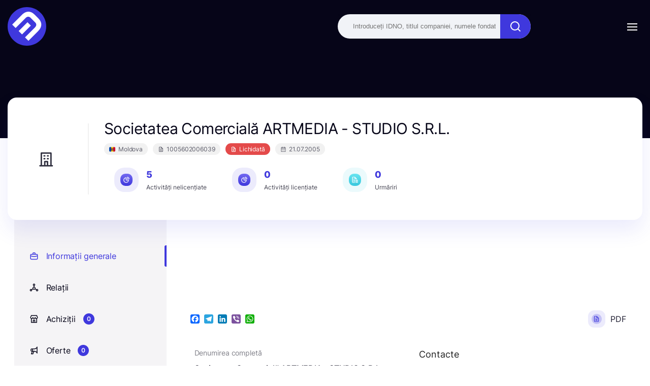

--- FILE ---
content_type: text/html; charset=UTF-8
request_url: https://edata.business/companie/mda/1005602006039-societatea-comerciala-artmedia-studio-srl
body_size: 80926
content:
<!DOCTYPE html>
<html lang="ro">

<head>
    <meta charset="UTF-8">
    <meta name="viewport" content="width=device-width, initial-scale=1.0">
    <meta http-equiv="X-UA-Compatible" content="ie=edge">
    <title>    Societatea Comercială ARTMEDIA - STUDIO S.R.L.
 - Edata Business</title>
        <meta name="twitter:card" content="summary">
<meta property="og:title" content="Societatea Comercială ARTMEDIA - STUDIO S.R.L." />
<meta property="og:url" content="https://edata.business/companie/mda/1005602006039-societatea-comerciala-artmedia-studio-srl" />
<meta property="og:image"
    content="https://edata.business/assets/frontend/img/meta/no_company_logo.png">
<meta property="og:image:width" content="1210" />
<meta property="og:image:height" content="500" />
<meta property="og:type" content="image/png" />
<meta name="description" content="Compania Societatea Comercială ARTMEDIA - STUDIO S.R.L. a fost fondată pe data de 21.07.2005, căreia i-a fost atribuit codul fiscal 1005602006039. Care activează pe adresa juridică Moldova, Bălţi, str. Bulgară, 78, ap.(of.) 15" />
<meta name="keywords"
    content="Societatea Comercială ARTMEDIA - STUDIO S.R.L., 1005602006039, Moldova,
        Societăţi cu răspundere limitată,  Bălţi, str. Bulgară, 78, ap.(of.) 15,   DIOMIN ALEXANDR,          DIOMIN ALEXANDR,  NEDBAILOVA TATIANA,  Contacte, companii md, companii ro, companii ua, companii din republica moldova, companii din romania, companii din ucraina, catalog firma, lista companii, căutare  companii, companii, date companii, conatacte companii, contacte, catalog companii, institutii publice, business, informații, informații complete, informații actualizate, surse deschise, țări, moldova, romania, ucraina, agenții economici, afaceri, afaceri din republica moldova, afaceri din romania, afaceri din ucraina, datele companiei, căutați compania dorită, clasificatori">
    <link rel="stylesheet"
        href="https://edata.business/assets/frontend/css/introjs.min.css?cache=1762874541">
    <link rel="stylesheet"
        href="https://edata.business/assets/frontend/css/fonts/stylesheet.css?cache=1762874541">
    <link href="https://cdn.jsdelivr.net/npm/tom-select@2.0.0/dist/css/tom-select.css" rel="stylesheet">
    <link rel="stylesheet"
        href="https://edata.business/assets/frontend/css/style.css?cache=1768894531">
    <link rel="stylesheet" type="text/css"
        href="https://edata.business/assets/frontend/css/toastify.min.css?cache=1762874541">

    <link rel="apple-touch-icon" sizes="180x180"
        href="https://edata.business/assets/frontend/img/favicon/apple-touch-icon.png">
    <link rel="icon" type="image/png" sizes="32x32"
        href="https://edata.business/assets/frontend/img/favicon/favicon-32x32.png">
    <link rel="icon" type="image/png" sizes="16x16"
        href="https://edata.business/assets/frontend/img/favicon/favicon-16x16.png">
    <link rel="manifest" href="https://edata.business/assets/frontend/img/favicon/site.webmanifest">
    <link rel="canonical" href="https://edata.business/companie/mda/1005602006039-societatea-comerciala-artmedia-studio-srl" />
        <script type="application/ld+json">
    {
        "@context": "https://schema.org",
        "@type": "Organization",
        "url": "https://edata.business/companie/mda/1005602006039-societatea-comerciala-artmedia-studio-srl",
        "logo": "https://edata.business/assets/frontend/img/meta/no_company_logo.png",
        "image": "https://edata.business/assets/frontend/img/meta/no_company_logo.png",
        "name": "Societatea Comercială ARTMEDIA - STUDIO S.R.L.",
        "legalName": "Societatea Comercială ARTMEDIA - STUDIO S.R.L.",
        "identifier": "1005602006039",
                "brand": "Societatea Comercială ARTMEDIA - STUDIO S.R.L.",
        "description": " Compania <strong>Societatea Comercială ARTMEDIA - STUDIO S.R.L.</strong> a
                                    fost fondată pe data de 21.07.2005, căreia i-a fost atribuit codul fiscal 1005602006039. Care activează pe adresa juridică Moldova,
                                    Bălţi, str. Bulgară, 78, ap.(of.) 15",                    "foundingDate": "2005-07-21",                            "dissolutionDate": "2020-02-17",                            "address": "Bălţi, str. Bulgară, 78, ap.(of.) 15",                            "founder ": [
                                    {
                        "@type": "Person",
                        "name": "DIOMIN ALEXANDR"
                    },                                    {
                        "@type": "Person",
                        "name": "NEDBAILOVA TATIANA"
                    }                            ],                            "employee ": [
                                    {
                        "@type": "Person",
                        "name": "DIOMIN ALEXANDR"
                    }                            ]
            }
</script>
    <!-- Google Tag Manager -->
    <script>
        (function(w, d, s, l, i) {
            w[l] = w[l] || [];
            w[l].push({
                'gtm.start': new Date().getTime(),
                event: 'gtm.js'
            });
            var f = d.getElementsByTagName(s)[0],
                j = d.createElement(s),
                dl = l != 'dataLayer' ? '&l=' + l : '';
            j.async = true;
            j.src =
                'https://www.googletagmanager.com/gtm.js?id=' + i + dl;
            f.parentNode.insertBefore(j, f);
        })(window, document, 'script', 'dataLayer', '');
    </script>
    <!-- End Google Tag Manager -->

    <!-- Global site tag (gtag.js) - Google Analytics -->
    <script async src="https://www.googletagmanager.com/gtag/js?id="></script>
    <script>
        window.dataLayer = window.dataLayer || [];

        function gtag() {
            dataLayer.push(arguments);
        }
        gtag('js', new Date());

        gtag('config', '');
    </script>

    <!-- Google Analytics -->
    <script>
        (function(i, s, o, g, r, a, m) {
            i['GoogleAnalyticsObject'] = r;
            i[r] = i[r] || function() {
                (i[r].q = i[r].q || []).push(arguments)
            }, i[r].l = 1 * new Date();
            a = s.createElement(o),
                m = s.getElementsByTagName(o)[0];
            a.async = 1;
            a.src = g;
            m.parentNode.insertBefore(a, m)
        })(window, document, 'script', 'https://www.google-analytics.com/analytics.js', 'ga');

        ga('create', '', 'auto');
        ga('send', 'pageview');
    </script>
    <!-- End Google Analytics -->

    
            <link rel="stylesheet" type="text/css"
            href="https://edata.business/assets/frontend/css/leaflet.css?cache=1762874541">
    </head>

<body>

    <!-- Google Tag Manager (noscript) -->
    <noscript><iframe src="https://www.googletagmanager.com/ns.html?id="
            height="0" width="0" style="display:none;visibility:hidden"></iframe></noscript>
    <!-- End Google Tag Manager (noscript) -->

    <div class="d-none">

    <svg id="plus-icon" viewBox="0 0 24 24" stroke-width="2">
        <path stroke-linecap="round" stroke-linejoin="round" d="M12 6v6m0 0v6m0-6h6m-6 0H6" />
    </svg>

    <svg id="pencil-icon" viewBox="0 0 20 20">
        <path
            d="M13.586 3.586a2 2 0 112.828 2.828l-.793.793-2.828-2.828.793-.793zM11.379 5.793L3 14.172V17h2.828l8.38-8.379-2.83-2.828z" />
    </svg>

    <svg id="trash-icon" viewBox="0 0 24 24" stroke-width="2">
        <path stroke-linecap="round" stroke-linejoin="round"
            d="M19 7l-.867 12.142A2 2 0 0116.138 21H7.862a2 2 0 01-1.995-1.858L5 7m5 4v6m4-6v6m1-10V4a1 1 0 00-1-1h-4a1 1 0 00-1 1v3M4 7h16" />
    </svg>

    <svg id="envelope-upload" viewBox="0 0 24 24" xmlns="http://www.w3.org/2000/svg">
        <path
            d="M20.5 14C20.2348 14 19.9804 14.1054 19.7929 14.2929C19.6054 14.4804 19.5 14.7348 19.5 15V19C19.5 19.2652 19.3946 19.5196 19.2071 19.7071C19.0196 19.8947 18.7652 20 18.5 20H4.5C4.23478 20 3.98043 19.8947 3.79289 19.7071C3.60536 19.5196 3.5 19.2652 3.5 19V9.41002L9.38 15.3C9.9425 15.8618 10.705 16.1774 11.5 16.1774C12.295 16.1774 13.0575 15.8618 13.62 15.3L15.26 13.66C15.4483 13.4717 15.5541 13.2163 15.5541 12.95C15.5541 12.6837 15.4483 12.4283 15.26 12.24C15.0717 12.0517 14.8163 11.9459 14.55 11.9459C14.2837 11.9459 14.0283 12.0517 13.84 12.24L12.2 13.88C12.0131 14.0632 11.7618 14.1659 11.5 14.1659C11.2382 14.1659 10.9869 14.0632 10.8 13.88L4.91 8.00002H11.5C11.7652 8.00002 12.0196 7.89466 12.2071 7.70713C12.3946 7.51959 12.5 7.26523 12.5 7.00002C12.5 6.7348 12.3946 6.48045 12.2071 6.29291C12.0196 6.10538 11.7652 6.00002 11.5 6.00002H4.5C3.70435 6.00002 2.94129 6.31609 2.37868 6.8787C1.81607 7.44131 1.5 8.20437 1.5 9.00002V19C1.5 19.7957 1.81607 20.5587 2.37868 21.1213C2.94129 21.6839 3.70435 22 4.5 22H18.5C19.2956 22 20.0587 21.6839 20.6213 21.1213C21.1839 20.5587 21.5 19.7957 21.5 19V15C21.5 14.7348 21.3946 14.4804 21.2071 14.2929C21.0196 14.1054 20.7652 14 20.5 14ZM22.21 5.29002L19.21 2.29002C19.1149 2.19898 19.0028 2.12761 18.88 2.08002C18.6365 1.98 18.3635 1.98 18.12 2.08002C17.9972 2.12761 17.8851 2.19898 17.79 2.29002L14.79 5.29002C14.6017 5.47832 14.4959 5.73372 14.4959 6.00002C14.4959 6.26632 14.6017 6.52172 14.79 6.71002C14.9783 6.89832 15.2337 7.00411 15.5 7.00411C15.7663 7.00411 16.0217 6.89832 16.21 6.71002L17.5 5.41002V11C17.5 11.2652 17.6054 11.5196 17.7929 11.7071C17.9804 11.8947 18.2348 12 18.5 12C18.7652 12 19.0196 11.8947 19.2071 11.7071C19.3946 11.5196 19.5 11.2652 19.5 11V5.41002L20.79 6.71002C20.883 6.80375 20.9936 6.87814 21.1154 6.92891C21.2373 6.97968 21.368 7.00582 21.5 7.00582C21.632 7.00582 21.7627 6.97968 21.8846 6.92891C22.0064 6.87814 22.117 6.80375 22.21 6.71002C22.3037 6.61706 22.3781 6.50645 22.4289 6.3846C22.4797 6.26274 22.5058 6.13203 22.5058 6.00002C22.5058 5.86801 22.4797 5.7373 22.4289 5.61544C22.3781 5.49358 22.3037 5.38298 22.21 5.29002Z"
            />
    </svg>


    <svg id="list-icon" viewBox="0 0 24 24">
        <path
            d="M12 14C11.7348 14 11.4804 14.1054 11.2929 14.2929C11.1054 14.4804 11 14.7348 11 15V17C11 17.2652 11.1054 17.5196 11.2929 17.7071C11.4804 17.8946 11.7348 18 12 18C12.2652 18 12.5196 17.8946 12.7071 17.7071C12.8946 17.5196 13 17.2652 13 17V15C13 14.7348 12.8946 14.4804 12.7071 14.2929C12.5196 14.1054 12.2652 14 12 14ZM12.38 11.08C12.199 10.9961 11.997 10.9682 11.8 11L11.62 11.06L11.44 11.15L11.29 11.27C11.1949 11.3658 11.1202 11.4799 11.0703 11.6053C11.0205 11.7308 10.9966 11.865 11 12C10.9992 12.1316 11.0245 12.2621 11.0742 12.3839C11.124 12.5057 11.1973 12.6166 11.29 12.71C11.3851 12.801 11.4972 12.8724 11.62 12.92C11.7387 12.976 11.8688 13.0034 12 13C12.1316 13.0008 12.2621 12.9755 12.3839 12.9258C12.5057 12.876 12.6166 12.8027 12.71 12.71C12.8027 12.6166 12.876 12.5057 12.9258 12.3839C12.9755 12.2621 13.0008 12.1316 13 12C13.0008 11.8684 12.9755 11.7379 12.9258 11.6161C12.876 11.4943 12.8027 11.3834 12.71 11.29C12.6128 11.2017 12.5012 11.1306 12.38 11.08ZM20 8.94C19.9896 8.84813 19.9695 8.75763 19.94 8.67V8.58C19.8919 8.47718 19.8278 8.38267 19.75 8.3L13.75 2.3C13.6673 2.22222 13.5728 2.15808 13.47 2.11H13.37C13.2728 2.058 13.1683 2.02092 13.06 2H7C6.20435 2 5.44129 2.31607 4.87868 2.87868C4.31607 3.44129 4 4.20435 4 5V19C4 19.7956 4.31607 20.5587 4.87868 21.1213C5.44129 21.6839 6.20435 22 7 22H17C17.7956 22 18.5587 21.6839 19.1213 21.1213C19.6839 20.5587 20 19.7956 20 19V9V8.94ZM14 5.41L16.59 8H15C14.7348 8 14.4804 7.89464 14.2929 7.70711C14.1054 7.51957 14 7.26522 14 7V5.41ZM18 19C18 19.2652 17.8946 19.5196 17.7071 19.7071C17.5196 19.8946 17.2652 20 17 20H7C6.73478 20 6.48043 19.8946 6.29289 19.7071C6.10536 19.5196 6 19.2652 6 19V5C6 4.73478 6.10536 4.48043 6.29289 4.29289C6.48043 4.10536 6.73478 4 7 4H12V7C12 7.79565 12.3161 8.55871 12.8787 9.12132C13.4413 9.68393 14.2044 10 15 10H18V19Z" />
    </svg>

    <svg id="calendar-icon" viewBox="0 0 12 13" xmlns="http://www.w3.org/2000/svg">
        <path
            d="M6 10C6.09889 10 6.19556 9.97068 6.27779 9.91574C6.36001 9.86079 6.4241 9.7827 6.46194 9.69134C6.49978 9.59998 6.50969 9.49944 6.49039 9.40245C6.4711 9.30546 6.42348 9.21637 6.35355 9.14645C6.28363 9.07652 6.19454 9.0289 6.09755 9.00961C6.00055 8.99031 5.90002 9.00022 5.80866 9.03806C5.7173 9.0759 5.63921 9.13999 5.58427 9.22221C5.52932 9.30444 5.5 9.40111 5.5 9.5C5.5 9.63261 5.55268 9.75979 5.64645 9.85355C5.74021 9.94732 5.86739 10 6 10ZM8.5 10C8.59889 10 8.69556 9.97068 8.77779 9.91574C8.86001 9.86079 8.9241 9.7827 8.96194 9.69134C8.99978 9.59998 9.00969 9.49944 8.99039 9.40245C8.9711 9.30546 8.92348 9.21637 8.85355 9.14645C8.78363 9.07652 8.69454 9.0289 8.59755 9.00961C8.50056 8.99031 8.40002 9.00022 8.30866 9.03806C8.2173 9.0759 8.13921 9.13999 8.08426 9.22221C8.02932 9.30444 8 9.40111 8 9.5C8 9.63261 8.05268 9.75979 8.14645 9.85355C8.24021 9.94732 8.36739 10 8.5 10ZM8.5 8C8.59889 8 8.69556 7.97068 8.77779 7.91573C8.86001 7.86079 8.9241 7.7827 8.96194 7.69134C8.99978 7.59998 9.00969 7.49945 8.99039 7.40245C8.9711 7.30546 8.92348 7.21637 8.85355 7.14645C8.78363 7.07652 8.69454 7.0289 8.59755 7.00961C8.50056 6.99031 8.40002 7.00022 8.30866 7.03806C8.2173 7.0759 8.13921 7.13999 8.08426 7.22221C8.02932 7.30444 8 7.40111 8 7.5C8 7.63261 8.05268 7.75979 8.14645 7.85355C8.24021 7.94732 8.36739 8 8.5 8ZM6 8C6.09889 8 6.19556 7.97068 6.27779 7.91573C6.36001 7.86079 6.4241 7.7827 6.46194 7.69134C6.49978 7.59998 6.50969 7.49945 6.49039 7.40245C6.4711 7.30546 6.42348 7.21637 6.35355 7.14645C6.28363 7.07652 6.19454 7.0289 6.09755 7.00961C6.00055 6.99031 5.90002 7.00022 5.80866 7.03806C5.7173 7.0759 5.63921 7.13999 5.58427 7.22221C5.52932 7.30444 5.5 7.40111 5.5 7.5C5.5 7.63261 5.55268 7.75979 5.64645 7.85355C5.74021 7.94732 5.86739 8 6 8ZM9.5 2H9V1.5C9 1.36739 8.94732 1.24021 8.85355 1.14645C8.75979 1.05268 8.63261 1 8.5 1C8.36739 1 8.24021 1.05268 8.14645 1.14645C8.05268 1.24021 8 1.36739 8 1.5V2H4V1.5C4 1.36739 3.94732 1.24021 3.85355 1.14645C3.75979 1.05268 3.63261 1 3.5 1C3.36739 1 3.24021 1.05268 3.14645 1.14645C3.05268 1.24021 3 1.36739 3 1.5V2H2.5C2.10218 2 1.72064 2.15804 1.43934 2.43934C1.15804 2.72064 1 3.10218 1 3.5V10.5C1 10.8978 1.15804 11.2794 1.43934 11.5607C1.72064 11.842 2.10218 12 2.5 12H9.5C9.89782 12 10.2794 11.842 10.5607 11.5607C10.842 11.2794 11 10.8978 11 10.5V3.5C11 3.10218 10.842 2.72064 10.5607 2.43934C10.2794 2.15804 9.89782 2 9.5 2ZM10 10.5C10 10.6326 9.94732 10.7598 9.85355 10.8536C9.75979 10.9473 9.63261 11 9.5 11H2.5C2.36739 11 2.24021 10.9473 2.14645 10.8536C2.05268 10.7598 2 10.6326 2 10.5V6H10V10.5ZM10 5H2V3.5C2 3.36739 2.05268 3.24021 2.14645 3.14645C2.24021 3.05268 2.36739 3 2.5 3H3V3.5C3 3.63261 3.05268 3.75979 3.14645 3.85355C3.24021 3.94732 3.36739 4 3.5 4C3.63261 4 3.75979 3.94732 3.85355 3.85355C3.94732 3.75979 4 3.63261 4 3.5V3H8V3.5C8 3.63261 8.05268 3.75979 8.14645 3.85355C8.24021 3.94732 8.36739 4 8.5 4C8.63261 4 8.75979 3.94732 8.85355 3.85355C8.94732 3.75979 9 3.63261 9 3.5V3H9.5C9.63261 3 9.75979 3.05268 9.85355 3.14645C9.94732 3.24021 10 3.36739 10 3.5V5ZM3.5 8C3.59889 8 3.69556 7.97068 3.77779 7.91573C3.86001 7.86079 3.9241 7.7827 3.96194 7.69134C3.99978 7.59998 4.00969 7.49945 3.99039 7.40245C3.9711 7.30546 3.92348 7.21637 3.85355 7.14645C3.78363 7.07652 3.69454 7.0289 3.59755 7.00961C3.50055 6.99031 3.40002 7.00022 3.30866 7.03806C3.2173 7.0759 3.13921 7.13999 3.08427 7.22221C3.02932 7.30444 3 7.40111 3 7.5C3 7.63261 3.05268 7.75979 3.14645 7.85355C3.24021 7.94732 3.36739 8 3.5 8ZM3.5 10C3.59889 10 3.69556 9.97068 3.77779 9.91574C3.86001 9.86079 3.9241 9.7827 3.96194 9.69134C3.99978 9.59998 4.00969 9.49944 3.99039 9.40245C3.9711 9.30546 3.92348 9.21637 3.85355 9.14645C3.78363 9.07652 3.69454 9.0289 3.59755 9.00961C3.50055 8.99031 3.40002 9.00022 3.30866 9.03806C3.2173 9.0759 3.13921 9.13999 3.08427 9.22221C3.02932 9.30444 3 9.40111 3 9.5C3 9.63261 3.05268 9.75979 3.14645 9.85355C3.24021 9.94732 3.36739 10 3.5 10Z" />
    </svg>


    <svg id="aside-icon-9" viewBox="0 0 24 25" xmlns="http://www.w3.org/2000/svg">
        <path
            d="M13 16.7731H7.00001C6.73479 16.7731 6.48044 16.8785 6.2929 17.066C6.10537 17.2535 6.00001 17.5079 6.00001 17.7731C6.00001 18.0383 6.10537 18.2927 6.2929 18.4802C6.48044 18.6677 6.73479 18.7731 7.00001 18.7731H13C13.2652 18.7731 13.5196 18.6677 13.7071 18.4802C13.8947 18.2927 14 18.0383 14 17.7731C14 17.5079 13.8947 17.2535 13.7071 17.066C13.5196 16.8785 13.2652 16.7731 13 16.7731ZM9.00001 10.7731H11C11.2652 10.7731 11.5196 10.6677 11.7071 10.4802C11.8947 10.2927 12 10.0383 12 9.7731C12 9.50788 11.8947 9.25353 11.7071 9.06599C11.5196 8.87846 11.2652 8.7731 11 8.7731H9.00001C8.73479 8.7731 8.48044 8.87846 8.2929 9.06599C8.10537 9.25353 8.00001 9.50788 8.00001 9.7731C8.00001 10.0383 8.10537 10.2927 8.2929 10.4802C8.48044 10.6677 8.73479 10.7731 9.00001 10.7731ZM21 12.7731H18V3.7731C18.0007 3.59689 17.9548 3.42363 17.867 3.27085C17.7792 3.11807 17.6526 2.99121 17.5 2.9031C17.348 2.81533 17.1755 2.76913 17 2.76913C16.8245 2.76913 16.652 2.81533 16.5 2.9031L13.5 4.6231L10.5 2.9031C10.348 2.81533 10.1755 2.76913 10 2.76913C9.82447 2.76913 9.65203 2.81533 9.50001 2.9031L6.50001 4.6231L3.50001 2.9031C3.34799 2.81533 3.17554 2.76913 3.00001 2.76913C2.82447 2.76913 2.65203 2.81533 2.50001 2.9031C2.3474 2.99121 2.22079 3.11807 2.13299 3.27085C2.04518 3.42363 1.99931 3.59689 2.00001 3.7731V19.7731C2.00001 20.5688 2.31608 21.3318 2.87869 21.8944C3.4413 22.457 4.20436 22.7731 5.00001 22.7731H19C19.7957 22.7731 20.5587 22.457 21.1213 21.8944C21.6839 21.3318 22 20.5688 22 19.7731V13.7731C22 13.5079 21.8947 13.2535 21.7071 13.066C21.5196 12.8785 21.2652 12.7731 21 12.7731ZM5.00001 20.7731C4.73479 20.7731 4.48044 20.6677 4.2929 20.4802C4.10536 20.2927 4.00001 20.0383 4.00001 19.7731V5.5031L6.00001 6.6431C6.15435 6.72371 6.32589 6.76581 6.50001 6.76581C6.67413 6.76581 6.84567 6.72371 7.00001 6.6431L10 4.9231L13 6.6431C13.1543 6.72371 13.3259 6.76581 13.5 6.76581C13.6741 6.76581 13.8457 6.72371 14 6.6431L16 5.5031V19.7731C16.0027 20.1142 16.0636 20.4524 16.18 20.7731H5.00001ZM20 19.7731C20 20.0383 19.8947 20.2927 19.7071 20.4802C19.5196 20.6677 19.2652 20.7731 19 20.7731C18.7348 20.7731 18.4804 20.6677 18.2929 20.4802C18.1054 20.2927 18 20.0383 18 19.7731V14.7731H20V19.7731ZM13 12.7731H7.00001C6.73479 12.7731 6.48044 12.8785 6.2929 13.066C6.10537 13.2535 6.00001 13.5079 6.00001 13.7731C6.00001 14.0383 6.10537 14.2927 6.2929 14.4802C6.48044 14.6677 6.73479 14.7731 7.00001 14.7731H13C13.2652 14.7731 13.5196 14.6677 13.7071 14.4802C13.8947 14.2927 14 14.0383 14 13.7731C14 13.5079 13.8947 13.2535 13.7071 13.066C13.5196 12.8785 13.2652 12.7731 13 12.7731Z" />
    </svg>


    <svg id="discounts-icon" viewBox="0 0 12 13" xmlns="http://www.w3.org/2000/svg">
        <path
            d="M9 3.9999H8.825C8.93911 3.76628 8.99893 3.50989 9 3.2499C9.00151 2.90156 8.89874 2.56074 8.70491 2.27131C8.51107 1.98188 8.23505 1.75709 7.91237 1.62587C7.58969 1.49464 7.23513 1.463 6.89431 1.535C6.55349 1.60701 6.24203 1.77937 6 2.0299C5.75797 1.77937 5.44651 1.60701 5.10569 1.535C4.76487 1.463 4.41031 1.49464 4.08763 1.62587C3.76495 1.75709 3.48893 1.98188 3.29509 2.27131C3.10126 2.56074 2.99849 2.90156 3 3.2499C3.00107 3.50989 3.06089 3.76628 3.175 3.9999H3C2.60218 3.9999 2.22064 4.15793 1.93934 4.43924C1.65804 4.72054 1.5 5.10207 1.5 5.4999V6.4999C1.5 6.63251 1.55268 6.75968 1.64645 6.85345C1.74021 6.94722 1.86739 6.9999 2 6.9999H2.5V9.9999C2.5 10.3977 2.65804 10.7793 2.93934 11.0606C3.22064 11.3419 3.60218 11.4999 4 11.4999H8C8.39782 11.4999 8.77936 11.3419 9.06066 11.0606C9.34196 10.7793 9.5 10.3977 9.5 9.9999V6.9999H10C10.1326 6.9999 10.2598 6.94722 10.3536 6.85345C10.4473 6.75968 10.5 6.63251 10.5 6.4999V5.4999C10.5 5.10207 10.342 4.72054 10.0607 4.43924C9.77936 4.15793 9.39782 3.9999 9 3.9999ZM5.5 10.4999H4C3.86739 10.4999 3.74021 10.4472 3.64645 10.3535C3.55268 10.2597 3.5 10.1325 3.5 9.9999V6.9999H5.5V10.4999ZM5.5 5.9999H2.5V5.4999C2.5 5.36729 2.55268 5.24011 2.64645 5.14634C2.74021 5.05258 2.86739 4.9999 3 4.9999H5.5V5.9999ZM5.5 3.9999H4.75C4.60166 3.9999 4.45666 3.95591 4.33332 3.8735C4.20999 3.79109 4.11386 3.67395 4.05709 3.53691C4.00032 3.39987 3.98547 3.24906 4.01441 3.10358C4.04335 2.95809 4.11478 2.82446 4.21967 2.71957C4.32456 2.61468 4.4582 2.54325 4.60368 2.51431C4.74917 2.48537 4.89997 2.50022 5.03701 2.55699C5.17406 2.61375 5.29119 2.70988 5.3736 2.83322C5.45601 2.95656 5.5 3.10156 5.5 3.2499V3.9999ZM6.5 3.2499C6.5 3.10156 6.54399 2.95656 6.6264 2.83322C6.70881 2.70988 6.82594 2.61375 6.96299 2.55699C7.10003 2.50022 7.25083 2.48537 7.39632 2.51431C7.5418 2.54325 7.67544 2.61468 7.78033 2.71957C7.88522 2.82446 7.95665 2.95809 7.98559 3.10358C8.01453 3.24906 7.99968 3.39987 7.94291 3.53691C7.88614 3.67395 7.79001 3.79109 7.66668 3.8735C7.54334 3.95591 7.39834 3.9999 7.25 3.9999H6.5V3.2499ZM8.5 9.9999C8.5 10.1325 8.44732 10.2597 8.35355 10.3535C8.25979 10.4472 8.13261 10.4999 8 10.4999H6.5V6.9999H8.5V9.9999ZM9.5 5.9999H6.5V4.9999H9C9.13261 4.9999 9.25979 5.05258 9.35355 5.14634C9.44732 5.24011 9.5 5.36729 9.5 5.4999V5.9999Z" />
    </svg>

    <svg id="updates-icon" viewBox="0 0 12 13" xmlns="http://www.w3.org/2000/svg">
        <path
            d="M9.94493 5.27514C9.90338 5.19269 9.83981 5.12334 9.76126 5.07481C9.68272 5.02627 9.59226 5.00042 9.49993 5.00014H6.99993V2.00014C7.0053 1.89049 6.97442 1.78211 6.91207 1.69174C6.84972 1.60138 6.75935 1.53405 6.65493 1.50014C6.55454 1.46712 6.44627 1.46674 6.34566 1.49908C6.24505 1.53142 6.15727 1.59481 6.09493 1.68014L2.09493 7.18014C2.04481 7.25258 2.01472 7.33696 2.0077 7.42476C2.00067 7.51257 2.01697 7.60066 2.05493 7.68014C2.08989 7.77102 2.15062 7.84971 2.22968 7.90655C2.30873 7.9634 2.40265 7.99593 2.49993 8.00014H4.99993V11.0001C5.00001 11.1056 5.03342 11.2083 5.09538 11.2936C5.15734 11.3789 5.24469 11.4425 5.34493 11.4751C5.39517 11.4907 5.44735 11.4991 5.49993 11.5001C5.57882 11.5003 5.65665 11.4819 5.72703 11.4463C5.79742 11.4106 5.85838 11.3588 5.90493 11.2951L9.90493 5.79514C9.9588 5.72054 9.99104 5.63252 9.9981 5.54077C10.0052 5.44902 9.98676 5.35711 9.94493 5.27514ZM5.99993 9.46014V7.50014C5.99993 7.36754 5.94725 7.24036 5.85348 7.14659C5.75972 7.05282 5.63254 7.00014 5.49993 7.00014H3.49993L5.99993 3.54014V5.50014C5.99993 5.63275 6.05261 5.75993 6.14638 5.8537C6.24015 5.94746 6.36732 6.00014 6.49993 6.00014H8.49993L5.99993 9.46014Z" />
    </svg>


    <svg id="info-icon" viewBox="0 0 12 13" xmlns="http://www.w3.org/2000/svg">
        <path
            d="M6 1.7002C5.0111 1.7002 4.0444 1.99344 3.22215 2.54285C2.39991 3.09225 1.75904 3.87315 1.3806 4.78678C1.00217 5.70041 0.90315 6.70574 1.09608 7.67565C1.289 8.64555 1.76521 9.53647 2.46447 10.2357C3.16373 10.935 4.05465 11.4112 5.02455 11.6041C5.99446 11.797 6.99979 11.698 7.91342 11.3196C8.82705 10.9412 9.60794 10.3003 10.1573 9.47805C10.7068 8.6558 11 7.6891 11 6.7002C10.9985 5.37456 10.4713 4.10364 9.53393 3.16627C8.59656 2.2289 7.32564 1.70165 6 1.7002ZM6 10.7002C5.20888 10.7002 4.43552 10.4656 3.77772 10.0261C3.11992 9.58655 2.60723 8.96183 2.30448 8.23093C2.00173 7.50002 1.92252 6.69576 2.07686 5.91983C2.2312 5.14391 2.61216 4.43118 3.17158 3.87177C3.73099 3.31236 4.44372 2.9314 5.21964 2.77705C5.99557 2.62271 6.79983 2.70193 7.53074 3.00468C8.26164 3.30743 8.88635 3.82012 9.32588 4.47791C9.76541 5.13571 10 5.90907 10 6.7002C9.99868 7.76066 9.57683 8.7773 8.82697 9.52716C8.07711 10.277 7.06046 10.6989 6 10.7002ZM6 6.4502C5.86739 6.4502 5.74022 6.50287 5.64645 6.59664C5.55268 6.69041 5.5 6.81759 5.5 6.9502V8.4502C5.5 8.5828 5.55268 8.70998 5.64645 8.80375C5.74022 8.89752 5.86739 8.9502 6 8.9502C6.13261 8.9502 6.25979 8.89752 6.35356 8.80375C6.44732 8.70998 6.5 8.5828 6.5 8.4502V6.9502C6.5 6.81759 6.44732 6.69041 6.35356 6.59664C6.25979 6.50287 6.13261 6.4502 6 6.4502ZM6 4.4502C5.87639 4.4502 5.75555 4.48685 5.65277 4.55553C5.54999 4.6242 5.46988 4.72181 5.42258 4.83602C5.37527 4.95022 5.3629 5.07589 5.38701 5.19713C5.41113 5.31837 5.47065 5.42973 5.55806 5.51714C5.64547 5.60454 5.75683 5.66407 5.87807 5.68819C5.99931 5.7123 6.12498 5.69992 6.23918 5.65262C6.35338 5.60531 6.45099 5.52521 6.51967 5.42243C6.58835 5.31965 6.625 5.19881 6.625 5.0752C6.625 4.90944 6.55915 4.75046 6.44194 4.63325C6.32473 4.51604 6.16576 4.4502 6 4.4502Z" />
    </svg>


    <svg id="searchIcon" viewBox="0 0 24 24" xmlns="http://www.w3.org/2000/svg">
        <path
            d="M21.7099 20.29L17.9999 16.61C19.44 14.8144 20.1374 12.5353 19.9487 10.2413C19.76 7.9473 18.6996 5.81278 16.9854 4.27664C15.2713 2.7405 13.0337 1.91951 10.7328 1.98247C8.43194 2.04543 6.24263 2.98756 4.61505 4.61514C2.98747 6.24272 2.04534 8.43203 1.98237 10.7329C1.91941 13.0338 2.74041 15.2714 4.27655 16.9855C5.81269 18.6997 7.94721 19.7601 10.2412 19.9488C12.5352 20.1375 14.8143 19.4401 16.6099 18L20.2899 21.68C20.3829 21.7737 20.4935 21.8481 20.6153 21.8989C20.7372 21.9497 20.8679 21.9758 20.9999 21.9758C21.1319 21.9758 21.2626 21.9497 21.3845 21.8989C21.5063 21.8481 21.6169 21.7737 21.7099 21.68C21.8901 21.4935 21.9909 21.2443 21.9909 20.985C21.9909 20.7257 21.8901 20.4765 21.7099 20.29ZM10.9999 18C9.61544 18 8.26206 17.5895 7.11091 16.8203C5.95977 16.0511 5.06256 14.9579 4.53275 13.6788C4.00293 12.3997 3.86431 10.9922 4.13441 9.63436C4.4045 8.2765 5.07119 7.02922 6.05016 6.05025C7.02912 5.07128 8.27641 4.4046 9.63427 4.1345C10.9921 3.8644 12.3996 4.00303 13.6787 4.53284C14.9578 5.06265 16.051 5.95986 16.8202 7.111C17.5894 8.26215 17.9999 9.61553 17.9999 11C17.9999 12.8565 17.2624 14.637 15.9497 15.9497C14.6369 17.2625 12.8564 18 10.9999 18Z" />
    </svg>

    <svg id="tag-icon" viewBox="0 0 18 18" xmlns="http://www.w3.org/2000/svg">
        <path
            d="M5.62501 4.50001C5.40251 4.50001 5.185 4.56599 5 4.68961C4.81499 4.81323 4.6708 4.98893 4.58565 5.19449C4.5005 5.40006 4.47822 5.62626 4.52163 5.84449C4.56504 6.06272 4.67218 6.26317 4.82952 6.42051C4.98685 6.57784 5.18731 6.68499 5.40554 6.7284C5.62376 6.7718 5.84996 6.74953 6.05553 6.66438C6.2611 6.57923 6.4368 6.43503 6.56042 6.25003C6.68403 6.06502 6.75001 5.84752 6.75001 5.62501C6.75001 5.32664 6.63149 5.0405 6.42051 4.82952C6.20953 4.61854 5.92338 4.50001 5.62501 4.50001ZM15.84 8.03251L9.53251 1.71751C9.46243 1.648 9.37932 1.59301 9.28794 1.55568C9.19656 1.51836 9.09872 1.49944 9.00001 1.50001H2.25001C2.0511 1.50001 1.86033 1.57903 1.71968 1.71968C1.57903 1.86033 1.50001 2.0511 1.50001 2.25001V9.00001C1.49944 9.09872 1.51836 9.19656 1.55568 9.28794C1.59301 9.37932 1.648 9.46243 1.71751 9.53251L8.03251 15.84C8.45439 16.2614 9.02626 16.498 9.62251 16.498C10.2188 16.498 10.7906 16.2614 11.2125 15.84L15.84 11.25C16.2614 10.8281 16.498 10.2563 16.498 9.66001C16.498 9.06376 16.2614 8.49189 15.84 8.07001V8.03251ZM14.7825 10.1475L10.1475 14.775C10.007 14.9147 9.8169 14.9931 9.61876 14.9931C9.42062 14.9931 9.23053 14.9147 9.09001 14.775L3.00001 8.69251V3.00001H8.69251L14.7825 9.09001C14.852 9.16009 14.907 9.24321 14.9443 9.33458C14.9817 9.42596 15.0006 9.52381 15 9.62251C14.9992 9.81927 14.9211 10.0078 14.7825 10.1475Z" />
    </svg>

    <svg id="categories-dropdown-icon" viewBox="0 0 18 18" xmlns="http://www.w3.org/2000/svg">
        <path
            d="M7.5 9.75H2.25C2.05109 9.75 1.86032 9.82902 1.71967 9.96967C1.57902 10.1103 1.5 10.3011 1.5 10.5V15.75C1.5 15.9489 1.57902 16.1397 1.71967 16.2803C1.86032 16.421 2.05109 16.5 2.25 16.5H7.5C7.69891 16.5 7.88968 16.421 8.03033 16.2803C8.17098 16.1397 8.25 15.9489 8.25 15.75V10.5C8.25 10.3011 8.17098 10.1103 8.03033 9.96967C7.88968 9.82902 7.69891 9.75 7.5 9.75ZM6.75 15H3V11.25H6.75V15ZM15.75 1.5H10.5C10.3011 1.5 10.1103 1.57902 9.96967 1.71967C9.82902 1.86032 9.75 2.05109 9.75 2.25V7.5C9.75 7.69891 9.82902 7.88968 9.96967 8.03033C10.1103 8.17098 10.3011 8.25 10.5 8.25H15.75C15.9489 8.25 16.1397 8.17098 16.2803 8.03033C16.421 7.88968 16.5 7.69891 16.5 7.5V2.25C16.5 2.05109 16.421 1.86032 16.2803 1.71967C16.1397 1.57902 15.9489 1.5 15.75 1.5ZM15 6.75H11.25V3H15V6.75ZM15.75 9.75H10.5C10.3011 9.75 10.1103 9.82902 9.96967 9.96967C9.82902 10.1103 9.75 10.3011 9.75 10.5V15.75C9.75 15.9489 9.82902 16.1397 9.96967 16.2803C10.1103 16.421 10.3011 16.5 10.5 16.5H15.75C15.9489 16.5 16.1397 16.421 16.2803 16.2803C16.421 16.1397 16.5 15.9489 16.5 15.75V10.5C16.5 10.3011 16.421 10.1103 16.2803 9.96967C16.1397 9.82902 15.9489 9.75 15.75 9.75ZM15 15H11.25V11.25H15V15ZM7.5 1.5H2.25C2.05109 1.5 1.86032 1.57902 1.71967 1.71967C1.57902 1.86032 1.5 2.05109 1.5 2.25V7.5C1.5 7.69891 1.57902 7.88968 1.71967 8.03033C1.86032 8.17098 2.05109 8.25 2.25 8.25H7.5C7.69891 8.25 7.88968 8.17098 8.03033 8.03033C8.17098 7.88968 8.25 7.69891 8.25 7.5V2.25C8.25 2.05109 8.17098 1.86032 8.03033 1.71967C7.88968 1.57902 7.69891 1.5 7.5 1.5ZM6.75 6.75H3V3H6.75V6.75Z" />
    </svg>


    <svg id="user-icon" viewBox="0 0 12 12" xmlns="http://www.w3.org/2000/svg">
        <path
            d="M7.85524 6.35482C8.34544 5.96915 8.70324 5.44028 8.87886 4.84179C9.05449 4.2433 9.0392 3.60495 8.83513 3.01555C8.63107 2.42615 8.24837 1.91501 7.74028 1.55325C7.23218 1.19148 6.62397 0.99707 6.00024 0.99707C5.37652 0.99707 4.7683 1.19148 4.26021 1.55325C3.75212 1.91501 3.36941 2.42615 3.16535 3.01555C2.96128 3.60495 2.946 4.2433 3.12162 4.84179C3.29725 5.44028 3.65505 5.96915 4.14524 6.35482C3.30528 6.69134 2.57239 7.24949 2.02469 7.96978C1.47699 8.69006 1.13502 9.54547 1.03524 10.4448C1.02802 10.5105 1.0338 10.5769 1.05226 10.6403C1.07071 10.7038 1.10148 10.7629 1.1428 10.8145C1.22625 10.9186 1.34763 10.9852 1.48024 10.9998C1.61285 11.0144 1.74582 10.9757 1.8499 10.8923C1.95399 10.8088 2.02066 10.6874 2.03524 10.5548C2.14503 9.57741 2.61109 8.67472 3.34435 8.01921C4.07762 7.3637 5.02669 7.00133 6.01024 7.00133C6.99379 7.00133 7.94287 7.3637 8.67613 8.01921C9.4094 8.67472 9.87545 9.57741 9.98524 10.5548C9.99884 10.6777 10.0575 10.7911 10.1498 10.8733C10.2421 10.9555 10.3616 11.0006 10.4852 10.9998H10.5402C10.6713 10.9847 10.7911 10.9185 10.8735 10.8154C10.9559 10.7124 10.9943 10.581 10.9802 10.4498C10.88 9.54792 10.5362 8.69031 9.98567 7.96892C9.43515 7.24753 8.6987 6.68956 7.85524 6.35482ZM6.00024 5.99982C5.60468 5.99982 5.218 5.88252 4.8891 5.66276C4.5602 5.44299 4.30386 5.13064 4.15248 4.76519C4.00111 4.39973 3.9615 3.9976 4.03867 3.60964C4.11584 3.22168 4.30632 2.86531 4.58603 2.5856C4.86573 2.3059 5.2221 2.11542 5.61006 2.03825C5.99802 1.96108 6.40016 2.00068 6.76561 2.15206C7.13106 2.30343 7.44342 2.55978 7.66318 2.88868C7.88294 3.21758 8.00024 3.60426 8.00024 3.99982C8.00024 4.53025 7.78953 5.03896 7.41446 5.41403C7.03938 5.7891 6.53067 5.99982 6.00024 5.99982Z" />
    </svg>

    <svg id="facebook-icon" viewBox="0 0 16 16" xmlns="http://www.w3.org/2000/svg">
        <path
            d="M10.0801 3.5467H11.3334V1.4267C10.7266 1.36359 10.1168 1.33244 9.50674 1.33336C7.69341 1.33336 6.45341 2.44003 6.45341 4.4667V6.21336H4.40674V8.5867H6.45341V14.6667H8.90674V8.5867H10.9467L11.2534 6.21336H8.90674V4.70003C8.90674 4.00003 9.09341 3.5467 10.0801 3.5467Z" />
    </svg>
    <svg id="twitter-icon" viewBox="0 0 16 16" xmlns="http://www.w3.org/2000/svg">
        <path
            d="M14.6666 3.86668C14.1655 4.08408 13.6355 4.22779 13.0933 4.29335C13.6654 3.95156 14.0941 3.41387 14.2999 2.78002C13.7623 3.10006 13.1738 3.32555 12.5599 3.44668C12.1496 3.00173 11.6032 2.70555 11.0065 2.60459C10.4097 2.50362 9.79628 2.60359 9.26245 2.88881C8.72861 3.17403 8.30454 3.62837 8.05675 4.18058C7.80895 4.73278 7.75145 5.35161 7.89325 5.94002C6.8062 5.88504 5.74288 5.60199 4.77236 5.10926C3.80183 4.61653 2.94582 3.92515 2.25992 3.08002C2.01934 3.50013 1.89293 3.9759 1.89325 4.46002C1.8924 4.90961 2.00273 5.35243 2.21442 5.74906C2.42611 6.14569 2.7326 6.48382 3.10659 6.73335C2.6719 6.72152 2.24651 6.60488 1.86659 6.39335V6.42668C1.86984 7.05661 2.09058 7.66608 2.49146 8.15199C2.89234 8.63791 3.44876 8.97045 4.06659 9.09335C3.82876 9.16573 3.58184 9.20389 3.33325 9.20669C3.16118 9.20467 2.98953 9.18907 2.81992 9.16002C2.99586 9.70189 3.33633 10.1754 3.79397 10.5148C4.2516 10.8541 4.80364 11.0424 5.37325 11.0534C4.41139 11.8102 3.22384 12.2233 1.99992 12.2267C1.77708 12.2274 1.55441 12.2141 1.33325 12.1867C2.58287 12.9935 4.03913 13.4218 5.52659 13.42C6.55305 13.4307 7.57134 13.2367 8.522 12.8494C9.47265 12.4621 10.3366 11.8893 11.0634 11.1643C11.7902 10.4394 12.3652 9.57694 12.755 8.62729C13.1447 7.67763 13.3413 6.65984 13.3333 5.63335V5.28002C13.8564 4.88989 14.3076 4.41163 14.6666 3.86668Z" />
    </svg>
    <svg id="rss-icon" viewBox="0 0 16 16" xmlns="http://www.w3.org/2000/svg">
        <path
            d="M1.92011 11.2533C1.54558 11.6283 1.33521 12.1367 1.33521 12.6667C1.33521 13.1967 1.54558 13.705 1.92011 14.08C2.29511 14.4545 2.80344 14.6649 3.33345 14.6649C3.86345 14.6649 4.37178 14.4545 4.74678 14.08C5.10006 13.7009 5.29239 13.1994 5.28325 12.6813C5.2741 12.1631 5.0642 11.6688 4.69777 11.3023C4.33134 10.9359 3.83698 10.726 3.31884 10.7169C2.8007 10.7077 2.29925 10.9 1.92011 11.2533ZM3.80678 13.14C3.68124 13.2655 3.51098 13.3361 3.33345 13.3361C3.15591 13.3361 2.98565 13.2655 2.86011 13.14C2.73458 13.0145 2.66405 12.8442 2.66405 12.6667C2.66405 12.4891 2.73458 12.3189 2.86011 12.1933C2.92209 12.1308 2.99582 12.0812 3.07706 12.0474C3.1583 12.0135 3.24544 11.9961 3.33345 11.9961C3.42145 11.9961 3.50859 12.0135 3.58983 12.0474C3.67107 12.0812 3.7448 12.1308 3.80678 12.1933C3.86926 12.2553 3.91886 12.329 3.95271 12.4103C3.98655 12.4915 4.00398 12.5786 4.00398 12.6667C4.00398 12.7547 3.98655 12.8418 3.95271 12.923C3.91886 13.0043 3.86926 13.078 3.80678 13.14ZM3.33345 7.99999C3.15663 7.99999 2.98707 8.07023 2.86204 8.19525C2.73702 8.32028 2.66678 8.48985 2.66678 8.66666C2.66678 8.84347 2.73702 9.01304 2.86204 9.13806C2.98707 9.26309 3.15663 9.33332 3.33345 9.33332C4.2175 9.33332 5.06535 9.68451 5.69047 10.3096C6.31559 10.9348 6.66678 11.7826 6.66678 12.6667C6.66678 12.8435 6.73702 13.013 6.86204 13.1381C6.98707 13.2631 7.15663 13.3333 7.33345 13.3333C7.51026 13.3333 7.67983 13.2631 7.80485 13.1381C7.92987 13.013 8.00011 12.8435 8.00011 12.6667C8.00011 11.429 7.50845 10.242 6.63328 9.36683C5.75811 8.49166 4.57112 7.99999 3.33345 7.99999ZM3.33345 5.33332C3.15663 5.33332 2.98707 5.40356 2.86204 5.52859C2.73702 5.65361 2.66678 5.82318 2.66678 5.99999C2.66678 6.1768 2.73702 6.34637 2.86204 6.47139C2.98707 6.59642 3.15663 6.66666 3.33345 6.66666C4.92474 6.66666 6.45087 7.2988 7.57609 8.42402C8.7013 9.54923 9.33345 11.0754 9.33345 12.6667C9.33345 12.8435 9.40368 13.013 9.52871 13.1381C9.65373 13.2631 9.8233 13.3333 10.0001 13.3333C10.1769 13.3333 10.3465 13.2631 10.4715 13.1381C10.5965 13.013 10.6668 12.8435 10.6668 12.6667C10.6616 10.7226 9.8903 8.85904 8.52011 7.47999C7.14106 6.1098 5.27745 5.33849 3.33345 5.33332ZM10.4068 5.59332C8.52597 3.72502 5.98448 2.67345 3.33345 2.66666C3.15663 2.66666 2.98707 2.73689 2.86204 2.86192C2.73702 2.98694 2.66678 3.15651 2.66678 3.33332C2.66678 3.51013 2.73702 3.6797 2.86204 3.80473C2.98707 3.92975 3.15663 3.99999 3.33345 3.99999C5.63199 3.99999 7.83639 4.91308 9.4617 6.5384C11.087 8.16371 12.0001 10.3681 12.0001 12.6667C12.0001 12.8435 12.0703 13.013 12.1954 13.1381C12.3204 13.2631 12.49 13.3333 12.6668 13.3333C12.8436 13.3333 13.0132 13.2631 13.1382 13.1381C13.2632 13.013 13.3334 12.8435 13.3334 12.6667C13.3267 10.0156 12.2751 7.47413 10.4068 5.59332Z" />
    </svg>


    <svg id="checked-icon" viewBox="0 0 27 26" xmlns="http://www.w3.org/2000/svg">
        <path
            d="M16.4465 9.52234L11.799 14.1807L10.0115 12.3932C9.91439 12.2798 9.79488 12.1877 9.66048 12.1226C9.52607 12.0576 9.37968 12.0211 9.23048 12.0153C9.08129 12.0095 8.93251 12.0347 8.79349 12.0891C8.65447 12.1436 8.52821 12.2262 8.42264 12.3318C8.31706 12.4374 8.23445 12.5636 8.17999 12.7027C8.12552 12.8417 8.10038 12.9904 8.10614 13.1396C8.11191 13.2888 8.14845 13.4352 8.21347 13.5696C8.2785 13.704 8.3706 13.8236 8.48401 13.9207L11.0298 16.4773C11.1311 16.5777 11.2511 16.6572 11.3831 16.7111C11.5151 16.765 11.6564 16.7923 11.799 16.7915C12.0832 16.7903 12.3556 16.6775 12.5573 16.4773L17.974 11.0607C18.0755 10.96 18.1561 10.8401 18.2111 10.7081C18.2661 10.5761 18.2945 10.4345 18.2945 10.2915C18.2945 10.1485 18.2661 10.0069 18.2111 9.87488C18.1561 9.74287 18.0755 9.62305 17.974 9.52234C17.771 9.32057 17.4965 9.20731 17.2103 9.20731C16.9241 9.20731 16.6495 9.32057 16.4465 9.52234ZM13.4998 2.1665C11.3572 2.1665 9.2627 2.80187 7.48116 3.99225C5.69963 5.18263 4.3111 6.87457 3.49115 8.8541C2.6712 10.8336 2.45666 13.0119 2.87467 15.1133C3.29267 17.2148 4.32445 19.1451 5.83952 20.6602C7.35459 22.1752 9.2849 23.207 11.3864 23.625C13.4878 24.043 15.666 23.8285 17.6456 23.0085C19.6251 22.1886 21.317 20.8 22.5074 19.0185C23.6978 17.237 24.3332 15.1425 24.3332 12.9998C24.3332 11.5772 24.053 10.1685 23.5085 8.8541C22.9641 7.53974 22.1661 6.34548 21.1602 5.33951C20.1542 4.33355 18.9599 3.53557 17.6456 2.99114C16.3312 2.44672 14.9225 2.1665 13.4998 2.1665ZM13.4998 21.6665C11.7857 21.6665 10.1101 21.1582 8.6849 20.2059C7.25967 19.2536 6.14885 17.9001 5.49289 16.3164C4.83693 14.7328 4.6653 12.9902 4.9997 11.3091C5.33411 9.62789 6.15953 8.08363 7.37158 6.87158C8.58364 5.65952 10.1279 4.8341 11.8091 4.4997C13.4902 4.16529 15.2328 4.33692 16.8164 4.99288C18.4001 5.64884 19.7536 6.75967 20.7059 8.1849C21.6582 9.61012 22.1665 11.2857 22.1665 12.9998C22.1665 15.2984 21.2534 17.5028 19.6281 19.1281C18.0028 20.7534 15.7984 21.6665 13.4998 21.6665Z" />
    </svg>

    <svg id="unchecked-icon" viewBox="0 0 27 26" xmlns="http://www.w3.org/2000/svg">
        <path
            d="M17.5193 8.98098C17.4186 8.87944 17.2988 8.79885 17.1668 8.74385C17.0348 8.68885 16.8932 8.66053 16.7501 8.66053C16.6071 8.66053 16.4655 8.68885 16.3335 8.74385C16.2015 8.79885 16.0817 8.87944 15.981 8.98098L13.5001 11.4726L11.0193 8.98098C10.8153 8.77698 10.5386 8.66238 10.2501 8.66238C9.96165 8.66238 9.68498 8.77698 9.48098 8.98098C9.27698 9.18498 9.16238 9.46165 9.16238 9.75015C9.16238 10.0386 9.27698 10.3153 9.48098 10.5193L11.9726 13.0001L9.48098 15.481C9.37944 15.5817 9.29885 15.7015 9.24385 15.8335C9.18885 15.9655 9.16053 16.1071 9.16053 16.2501C9.16053 16.3932 9.18885 16.5348 9.24385 16.6668C9.29885 16.7988 9.37944 16.9186 9.48098 17.0193C9.58169 17.1209 9.70151 17.2014 9.83352 17.2564C9.96554 17.3114 10.1071 17.3398 10.2501 17.3398C10.3932 17.3398 10.5348 17.3114 10.6668 17.2564C10.7988 17.2014 10.9186 17.1209 11.0193 17.0193L13.5001 14.5276L15.981 17.0193C16.0817 17.1209 16.2015 17.2014 16.3335 17.2564C16.4655 17.3114 16.6071 17.3398 16.7501 17.3398C16.8932 17.3398 17.0348 17.3114 17.1668 17.2564C17.2988 17.2014 17.4186 17.1209 17.5193 17.0193C17.6209 16.9186 17.7014 16.7988 17.7564 16.6668C17.8114 16.5348 17.8398 16.3932 17.8398 16.2501C17.8398 16.1071 17.8114 15.9655 17.7564 15.8335C17.7014 15.7015 17.6209 15.5817 17.5193 15.481L15.0276 13.0001L17.5193 10.5193C17.6209 10.4186 17.7014 10.2988 17.7564 10.1668C17.8114 10.0348 17.8398 9.89316 17.8398 9.75015C17.8398 9.60713 17.8114 9.46554 17.7564 9.33352C17.7014 9.20151 17.6209 9.08169 17.5193 8.98098ZM21.1593 5.34098C20.16 4.30629 18.9646 3.48098 17.6429 2.91322C16.3212 2.34545 14.8996 2.0466 13.4612 2.0341C12.0227 2.0216 10.5962 2.2957 9.26481 2.84041C7.93343 3.38512 6.72387 4.18953 5.7067 5.2067C4.68953 6.22387 3.88512 7.43343 3.34041 8.76481C2.7957 10.0962 2.5216 11.5227 2.5341 12.9612C2.5466 14.3996 2.84545 15.8212 3.41322 17.1429C3.98098 18.4646 4.80629 19.66 5.84098 20.6593C6.84032 21.694 8.03572 22.5193 9.35743 23.0871C10.6791 23.6548 12.1007 23.9537 13.5391 23.9662C14.9776 23.9787 16.4041 23.7046 17.7355 23.1599C19.0669 22.6152 20.2764 21.8108 21.2936 20.7936C22.3108 19.7764 23.1152 18.5669 23.6599 17.2355C24.2046 15.9041 24.4787 14.4776 24.4662 13.0391C24.4537 11.6007 24.1548 10.1791 23.5871 8.85743C23.0193 7.53572 22.194 6.34032 21.1593 5.34098ZM19.6318 19.1318C18.2149 20.5503 16.3499 21.4337 14.3547 21.6314C12.3594 21.8291 10.3574 21.3289 8.68963 20.216C7.02185 19.1031 5.79154 17.4464 5.20828 15.5281C4.62503 13.6098 4.72494 11.5486 5.49097 9.69575C6.257 7.84286 7.64178 6.31289 9.40936 5.36651C11.1769 4.42012 13.218 4.11587 15.1847 4.50559C17.1515 4.89531 18.9223 5.9549 20.1954 7.50381C21.4685 9.05273 22.1652 10.9952 22.1668 13.0001C22.1707 14.139 21.9486 15.2674 21.5135 16.3199C21.0784 17.3724 20.4388 18.3281 19.6318 19.1318Z" />
    </svg>


    <svg id="report-icon" viewBox="0 0 34 34" fill="none" xmlns="http://www.w3.org/2000/svg">
        <rect opacity="0.1" width="34" height="34" rx="12" fill="#3F38DD" />
        <path opacity="0.3"
            d="M17 27C22.5228 27 27 22.5228 27 17C27 11.4772 22.5228 7 17 7C11.4772 7 7 11.4772 7 17C7 22.5228 11.4772 27 17 27Z"
            fill="#6B66E4" />
        <path
            d="M14.7497 15.8337H15.333C15.4877 15.8337 15.6361 15.7722 15.7455 15.6628C15.8549 15.5534 15.9163 15.405 15.9163 15.2503C15.9163 15.0956 15.8549 14.9472 15.7455 14.8378C15.6361 14.7285 15.4877 14.667 15.333 14.667H14.7497C14.595 14.667 14.4466 14.7285 14.3372 14.8378C14.2278 14.9472 14.1663 15.0956 14.1663 15.2503C14.1663 15.405 14.2278 15.5534 14.3372 15.6628C14.4466 15.7722 14.595 15.8337 14.7497 15.8337ZM14.7497 17.0003C14.595 17.0003 14.4466 17.0618 14.3372 17.1712C14.2278 17.2806 14.1663 17.4289 14.1663 17.5837C14.1663 17.7384 14.2278 17.8867 14.3372 17.9961C14.4466 18.1055 14.595 18.167 14.7497 18.167H18.2497C18.4044 18.167 18.5528 18.1055 18.6622 17.9961C18.7716 17.8867 18.833 17.7384 18.833 17.5837C18.833 17.4289 18.7716 17.2806 18.6622 17.1712C18.5528 17.0618 18.4044 17.0003 18.2497 17.0003H14.7497ZM21.1663 15.2153C21.1603 15.1617 21.1485 15.1089 21.1313 15.0578V15.0053C21.1033 14.9453 21.0659 14.8902 21.0205 14.842L17.5205 11.342C17.4723 11.2966 17.4172 11.2592 17.3572 11.2312C17.3398 11.2287 17.3221 11.2287 17.3047 11.2312C17.2454 11.1972 17.18 11.1754 17.1122 11.167H13.583C13.1189 11.167 12.6738 11.3514 12.3456 11.6796C12.0174 12.0077 11.833 12.4529 11.833 12.917V21.0837C11.833 21.5478 12.0174 21.9929 12.3456 22.3211C12.6738 22.6493 13.1189 22.8337 13.583 22.8337H19.4163C19.8805 22.8337 20.3256 22.6493 20.6538 22.3211C20.982 21.9929 21.1663 21.5478 21.1663 21.0837V15.2503V15.2153ZM17.6663 13.1562L19.1772 14.667H18.2497C18.095 14.667 17.9466 14.6055 17.8372 14.4961C17.7278 14.3867 17.6663 14.2384 17.6663 14.0837V13.1562ZM19.9997 21.0837C19.9997 21.2384 19.9382 21.3867 19.8288 21.4961C19.7194 21.6055 19.5711 21.667 19.4163 21.667H13.583C13.4283 21.667 13.2799 21.6055 13.1705 21.4961C13.0611 21.3867 12.9997 21.2384 12.9997 21.0837V12.917C12.9997 12.7623 13.0611 12.6139 13.1705 12.5045C13.2799 12.3951 13.4283 12.3337 13.583 12.3337H16.4997V14.0837C16.4997 14.5478 16.684 14.9929 17.0122 15.3211C17.3404 15.6493 17.7855 15.8337 18.2497 15.8337H19.9997V21.0837ZM18.2497 19.3337H14.7497C14.595 19.3337 14.4466 19.3951 14.3372 19.5045C14.2278 19.6139 14.1663 19.7623 14.1663 19.917C14.1663 20.0717 14.2278 20.2201 14.3372 20.3295C14.4466 20.4389 14.595 20.5003 14.7497 20.5003H18.2497C18.4044 20.5003 18.5528 20.4389 18.6622 20.3295C18.7716 20.2201 18.833 20.0717 18.833 19.917C18.833 19.7623 18.7716 19.6139 18.6622 19.5045C18.5528 19.3951 18.4044 19.3337 18.2497 19.3337Z"
            fill="#3F38DD" />
    </svg>


    <svg id="filter-icon" viewBox="0 0 18 18" xmlns="http://www.w3.org/2000/svg">
        <path
            d="M14.25 1.5H3.75C3.15326 1.5 2.58097 1.73705 2.15901 2.15901C1.73705 2.58097 1.5 3.15326 1.5 3.75V4.6275C1.49989 4.93721 1.56372 5.2436 1.6875 5.5275V5.5725C1.79346 5.81323 1.94354 6.032 2.13 6.2175L6.75 10.8075V15.75C6.74974 15.8775 6.78198 16.0029 6.84365 16.1144C6.90533 16.226 6.99442 16.3199 7.1025 16.3875C7.22186 16.4615 7.35958 16.5005 7.5 16.5C7.61741 16.4993 7.73301 16.471 7.8375 16.4175L10.8375 14.9175C10.9612 14.8552 11.0652 14.7598 11.138 14.642C11.2108 14.5242 11.2496 14.3885 11.25 14.25V10.8075L15.84 6.2175C16.0265 6.032 16.1765 5.81323 16.2825 5.5725V5.5275C16.4166 5.24582 16.4907 4.93933 16.5 4.6275V3.75C16.5 3.15326 16.2629 2.58097 15.841 2.15901C15.419 1.73705 14.8467 1.5 14.25 1.5ZM9.9675 9.9675C9.89799 10.0376 9.843 10.1207 9.80567 10.2121C9.76835 10.3034 9.74943 10.4013 9.75 10.5V13.785L8.25 14.535V10.5C8.25057 10.4013 8.23165 10.3034 8.19433 10.2121C8.157 10.1207 8.10201 10.0376 8.0325 9.9675L4.0575 6H13.9425L9.9675 9.9675ZM15 4.5H3V3.75C3 3.55109 3.07902 3.36032 3.21967 3.21967C3.36032 3.07902 3.55109 3 3.75 3H14.25C14.4489 3 14.6397 3.07902 14.7803 3.21967C14.921 3.36032 15 3.55109 15 3.75V4.5Z" />
    </svg>


    <svg id="money-bill" viewBox="0 0 18 18" xmlns="http://www.w3.org/2000/svg">
        <path
            d="M4.5 8.25C4.35166 8.25 4.20666 8.29399 4.08332 8.3764C3.95999 8.45881 3.86386 8.57594 3.80709 8.71299C3.75032 8.85003 3.73547 9.00083 3.76441 9.14632C3.79335 9.2918 3.86478 9.42544 3.96967 9.53033C4.07456 9.63522 4.2082 9.70665 4.35368 9.73559C4.49917 9.76453 4.64997 9.74968 4.78701 9.69291C4.92406 9.63614 5.04119 9.54001 5.1236 9.41668C5.20601 9.29334 5.25 9.14834 5.25 9C5.25 8.80109 5.17098 8.61032 5.03033 8.46967C4.88968 8.32902 4.69891 8.25 4.5 8.25ZM13.5 8.25C13.3517 8.25 13.2067 8.29399 13.0833 8.3764C12.96 8.45881 12.8639 8.57594 12.8071 8.71299C12.7503 8.85003 12.7355 9.00083 12.7644 9.14632C12.7934 9.2918 12.8648 9.42544 12.9697 9.53033C13.0746 9.63522 13.2082 9.70665 13.3537 9.73559C13.4992 9.76453 13.65 9.74968 13.787 9.69291C13.9241 9.63614 14.0412 9.54001 14.1236 9.41668C14.206 9.29334 14.25 9.14834 14.25 9C14.25 8.80109 14.171 8.61032 14.0303 8.46967C13.8897 8.32902 13.6989 8.25 13.5 8.25ZM15 3.75H3C2.40326 3.75 1.83097 3.98705 1.40901 4.40901C0.987053 4.83097 0.75 5.40326 0.75 6V12C0.75 12.5967 0.987053 13.169 1.40901 13.591C1.83097 14.0129 2.40326 14.25 3 14.25H15C15.5967 14.25 16.169 14.0129 16.591 13.591C17.0129 13.169 17.25 12.5967 17.25 12V6C17.25 5.40326 17.0129 4.83097 16.591 4.40901C16.169 3.98705 15.5967 3.75 15 3.75ZM15.75 12C15.75 12.1989 15.671 12.3897 15.5303 12.5303C15.3897 12.671 15.1989 12.75 15 12.75H3C2.80109 12.75 2.61032 12.671 2.46967 12.5303C2.32902 12.3897 2.25 12.1989 2.25 12V6C2.25 5.80109 2.32902 5.61032 2.46967 5.46967C2.61032 5.32902 2.80109 5.25 3 5.25H15C15.1989 5.25 15.3897 5.32902 15.5303 5.46967C15.671 5.61032 15.75 5.80109 15.75 6V12ZM9 6.75C8.55499 6.75 8.11998 6.88196 7.74997 7.12919C7.37996 7.37643 7.09157 7.72783 6.92127 8.13896C6.75097 8.5501 6.70642 9.0025 6.79323 9.43895C6.88005 9.87541 7.09434 10.2763 7.40901 10.591C7.72368 10.9057 8.12459 11.12 8.56105 11.2068C8.9975 11.2936 9.4499 11.249 9.86104 11.0787C10.2722 10.9084 10.6236 10.62 10.8708 10.25C11.118 9.88002 11.25 9.44501 11.25 9C11.25 8.40326 11.0129 7.83097 10.591 7.40901C10.169 6.98705 9.59674 6.75 9 6.75ZM9 9.75C8.85166 9.75 8.70666 9.70601 8.58332 9.6236C8.45999 9.54119 8.36386 9.42406 8.30709 9.28701C8.25032 9.14997 8.23547 8.99917 8.26441 8.85368C8.29335 8.7082 8.36478 8.57456 8.46967 8.46967C8.57456 8.36478 8.7082 8.29335 8.85368 8.26441C8.99917 8.23547 9.14997 8.25032 9.28701 8.30709C9.42406 8.36386 9.54119 8.45999 9.6236 8.58332C9.70601 8.70666 9.75 8.85166 9.75 9C9.75 9.19891 9.67098 9.38968 9.53033 9.53033C9.38968 9.67098 9.19891 9.75 9 9.75Z" />
    </svg>


    <svg id="chart-icon" viewBox="0 0 18 18" xmlns="http://www.w3.org/2000/svg">
        <path
            d="M8.9999 1.49991C7.85081 1.49783 6.71662 1.75981 5.68485 2.26564C4.65309 2.77146 3.75134 3.5076 3.04923 4.41723C2.34711 5.32686 1.8634 6.38566 1.63542 7.5119C1.40744 8.63815 1.4413 9.80172 1.73438 10.9128C2.02745 12.0239 2.57192 13.0528 3.32574 13.92C4.07956 14.7873 5.02258 15.4698 6.08201 15.9147C7.14144 16.3597 8.28895 16.5553 9.43597 16.4864C10.583 16.4175 11.6988 16.086 12.6974 15.5174H12.7874C14.2313 14.6954 15.3615 13.4172 16.0004 11.8835C16.6393 10.3497 16.7508 8.64718 16.3174 7.04318C15.884 5.43919 14.9302 4.02451 13.6058 3.02122C12.2814 2.01793 10.6613 1.48283 8.9999 1.49991ZM9.7499 3.05241C11.0699 3.2198 12.2968 3.82123 13.2377 4.7621C14.1786 5.70297 14.78 6.92989 14.9474 8.24991H9.7499V3.05241ZM8.9999 14.9999C7.48078 14.9895 6.02214 14.4033 4.91835 13.3595C3.81456 12.3158 3.1478 10.8921 3.05262 9.37596C2.95744 7.85979 3.44094 6.36395 4.40553 5.19033C5.37012 4.0167 6.744 3.25267 8.2499 3.05241V8.99991C8.25285 9.0897 8.27059 9.17839 8.3024 9.26241V9.37491L11.3024 14.5274C10.5747 14.8389 9.79144 14.9996 8.9999 14.9999ZM12.6224 13.7699L10.2974 9.74991H14.9474C14.8464 10.5409 14.5888 11.3037 14.1896 11.994C13.7904 12.6842 13.2576 13.2879 12.6224 13.7699Z" />
    </svg>


    <svg id="password-icon" viewBox="0 0 20 20" xmlns="http://www.w3.org/2000/svg">
        <path
            d="M9.11666 5.0665C9.40897 5.02169 9.70428 4.9994 10 4.99983C12.65 4.99983 15.1417 6.90816 16.5917 9.99983C16.3699 10.4703 16.1194 10.9267 15.8417 11.3665C15.7535 11.503 15.7071 11.6623 15.7083 11.8248C15.7102 12.0067 15.7715 12.183 15.8829 12.3267C15.9943 12.4705 16.1496 12.5739 16.3253 12.6211C16.5009 12.6683 16.6872 12.6568 16.8557 12.5882C17.0241 12.5197 17.1655 12.3979 17.2583 12.2415C17.6466 11.6314 17.9839 10.9904 18.2667 10.3248C18.3114 10.2208 18.3344 10.1088 18.3344 9.99566C18.3344 9.88248 18.3114 9.77048 18.2667 9.6665C16.5833 5.75816 13.4167 3.33316 10 3.33316C9.60889 3.33119 9.2184 3.36466 8.83333 3.43316C8.7239 3.45177 8.6192 3.49174 8.52521 3.55081C8.43123 3.60988 8.3498 3.68688 8.28557 3.77741C8.22134 3.86795 8.17558 3.97025 8.15088 4.07848C8.12619 4.1867 8.12306 4.29873 8.14166 4.40816C8.16027 4.5176 8.20024 4.6223 8.25931 4.71628C8.31838 4.81027 8.39538 4.8917 8.48592 4.95592C8.57645 5.02015 8.67875 5.06592 8.78698 5.09061C8.8952 5.1153 9.00723 5.11843 9.11666 5.09983V5.0665ZM3.09166 1.90816C3.01396 1.83046 2.92172 1.76883 2.8202 1.72678C2.71869 1.68473 2.60988 1.66309 2.5 1.66309C2.39011 1.66309 2.28131 1.68473 2.17979 1.72678C2.07827 1.76883 1.98603 1.83046 1.90833 1.90816C1.75141 2.06508 1.66325 2.27791 1.66325 2.49983C1.66325 2.72175 1.75141 2.93458 1.90833 3.0915L4.49166 5.6665C3.31297 6.8011 2.37488 8.16149 1.73333 9.6665C1.68744 9.77164 1.66376 9.88511 1.66376 9.99983C1.66376 10.1145 1.68744 10.228 1.73333 10.3332C3.41666 14.2415 6.58333 16.6665 10 16.6665C11.4976 16.6562 12.9598 16.2102 14.2083 15.3832L16.9083 18.0915C16.9858 18.1696 17.078 18.2316 17.1795 18.2739C17.2811 18.3162 17.39 18.338 17.5 18.338C17.61 18.338 17.7189 18.3162 17.8205 18.2739C17.922 18.2316 18.0142 18.1696 18.0917 18.0915C18.1698 18.014 18.2318 17.9219 18.2741 17.8203C18.3164 17.7188 18.3382 17.6098 18.3382 17.4998C18.3382 17.3898 18.3164 17.2809 18.2741 17.1793C18.2318 17.0778 18.1698 16.9856 18.0917 16.9082L3.09166 1.90816ZM8.39166 9.5665L10.4333 11.6082C10.2925 11.6486 10.1465 11.6682 10 11.6665C9.55797 11.6665 9.13405 11.4909 8.82149 11.1783C8.50893 10.8658 8.33333 10.4419 8.33333 9.99983C8.33162 9.85332 8.35128 9.70734 8.39166 9.5665ZM10 14.9998C7.35 14.9998 4.85833 13.0915 3.41666 9.99983C3.95507 8.81129 4.71922 7.73864 5.66666 6.8415L7.14166 8.33316C6.7952 8.96549 6.66311 9.69312 6.76521 10.4069C6.86731 11.1206 7.19809 11.782 7.70794 12.2919C8.21778 12.8017 8.87919 13.1325 9.59295 13.2346C10.3067 13.3367 11.0343 13.2046 11.6667 12.8582L12.9917 14.1665C12.0842 14.7006 11.0529 14.9879 10 14.9998Z" />
    </svg>


    <svg id="phone-icon" viewBox="0 0 12 13" xmlns="http://www.w3.org/2000/svg">
        <path
            d="M9.72005 6.99969C9.61005 6.99969 9.49505 6.96469 9.38505 6.93969C9.16229 6.8906 8.94338 6.82543 8.73005 6.74469C8.49809 6.6603 8.24312 6.66469 8.0142 6.75699C7.78529 6.8493 7.59859 7.02301 7.49005 7.24469L7.38005 7.46969C6.89305 7.19878 6.44554 6.86231 6.05005 6.46969C5.65743 6.0742 5.32096 5.62669 5.05005 5.13969L5.26005 4.99969C5.48173 4.89115 5.65544 4.70445 5.74775 4.47554C5.84005 4.24662 5.84444 3.99165 5.76005 3.75969C5.68066 3.5459 5.61552 3.32709 5.56505 3.10469C5.54005 2.99469 5.52005 2.87969 5.50505 2.76469C5.44433 2.4125 5.25986 2.09356 4.98486 1.86531C4.70986 1.63706 4.3624 1.51449 4.00505 1.51969H2.50505C2.28957 1.51767 2.07618 1.5621 1.87941 1.64996C1.68264 1.73781 1.50711 1.86704 1.36477 2.02883C1.22243 2.19062 1.11662 2.38119 1.05454 2.58755C0.992471 2.79391 0.97559 3.01122 1.00505 3.22469C1.27142 5.31938 2.22806 7.26563 3.72388 8.75601C5.21969 10.2464 7.1694 11.1959 9.26505 11.4547H9.45505C9.82376 11.4552 10.1797 11.32 10.4551 11.0747C10.6132 10.9332 10.7396 10.7598 10.8258 10.5658C10.912 10.3719 10.956 10.1619 10.9551 9.94969V8.44969C10.9489 8.10238 10.8225 7.76797 10.5972 7.50352C10.372 7.23908 10.062 7.061 9.72005 6.99969ZM9.97005 9.99969C9.96996 10.0707 9.95475 10.1408 9.92544 10.2055C9.89613 10.2702 9.85338 10.3278 9.80005 10.3747C9.74435 10.4232 9.67904 10.4594 9.60839 10.4809C9.53774 10.5025 9.46334 10.5089 9.39005 10.4997C7.5175 10.2596 5.77817 9.40293 4.44641 8.06484C3.11465 6.72674 2.26626 4.98336 2.03505 3.10969C2.02709 3.03645 2.03407 2.96236 2.05555 2.89189C2.07704 2.82142 2.11259 2.75603 2.16005 2.69969C2.20691 2.64636 2.26458 2.60361 2.32924 2.5743C2.3939 2.54499 2.46406 2.52978 2.53505 2.52969H4.03505C4.15132 2.5271 4.26486 2.56513 4.35612 2.63723C4.44738 2.70932 4.51066 2.81097 4.53505 2.92469C4.55505 3.06136 4.58005 3.19636 4.61005 3.32969C4.66781 3.59326 4.74468 3.85228 4.84005 4.10469L4.14005 4.42969C4.0802 4.45715 4.02636 4.49616 3.98163 4.54449C3.9369 4.59281 3.90215 4.6495 3.87939 4.71129C3.85662 4.77308 3.84629 4.83876 3.84897 4.90455C3.85166 4.97035 3.86732 5.03496 3.89505 5.09469C4.61465 6.63607 5.85367 7.87509 7.39505 8.59469C7.51678 8.6447 7.65332 8.6447 7.77505 8.59469C7.83741 8.57239 7.89471 8.53792 7.94364 8.49328C7.99256 8.44865 8.03213 8.39474 8.06005 8.33469L8.37005 7.63469C8.62853 7.72713 8.89234 7.80393 9.16005 7.86469C9.29338 7.89469 9.42838 7.91969 9.56505 7.93969C9.67877 7.96408 9.78042 8.02736 9.85252 8.11862C9.92461 8.20988 9.96264 8.32342 9.96005 8.43969L9.97005 9.99969Z" />
    </svg>


    <svg id="envelope-icon" viewBox="0 0 12 13" xmlns="http://www.w3.org/2000/svg">
        <path
            d="M9.5 2.5H2.5C2.10218 2.5 1.72064 2.65804 1.43934 2.93934C1.15804 3.22064 1 3.60218 1 4V9C1 9.39782 1.15804 9.77936 1.43934 10.0607C1.72064 10.342 2.10218 10.5 2.5 10.5H9.5C9.89782 10.5 10.2794 10.342 10.5607 10.0607C10.842 9.77936 11 9.39782 11 9V4C11 3.60218 10.842 3.22064 10.5607 2.93934C10.2794 2.65804 9.89782 2.5 9.5 2.5ZM9.295 3.5L6.355 6.44C6.30852 6.48686 6.25322 6.52406 6.19229 6.54945C6.13136 6.57483 6.06601 6.5879 6 6.5879C5.93399 6.5879 5.86864 6.57483 5.80771 6.54945C5.74678 6.52406 5.69148 6.48686 5.645 6.44L2.705 3.5H9.295ZM10 9C10 9.13261 9.94732 9.25979 9.85355 9.35355C9.75979 9.44732 9.63261 9.5 9.5 9.5H2.5C2.36739 9.5 2.24021 9.44732 2.14645 9.35355C2.05268 9.25979 2 9.13261 2 9V4.205L4.94 7.145C5.22125 7.4259 5.6025 7.58368 6 7.58368C6.3975 7.58368 6.77875 7.4259 7.06 7.145L10 4.205V9Z" />
    </svg>


    <svg id="follows-icon" viewBox="0 0 18 18" xmlns="http://www.w3.org/2000/svg">
        <path
            d="M13.5 1.5H4.5C4.30109 1.5 4.11032 1.57902 3.96967 1.71967C3.82902 1.86032 3.75 2.05109 3.75 2.25V15.75C3.74999 15.8934 3.79108 16.0337 3.86839 16.1545C3.9457 16.2752 4.05601 16.3713 4.18623 16.4313C4.31645 16.4912 4.46114 16.5126 4.60315 16.4929C4.74516 16.4732 4.87855 16.4132 4.9875 16.32L9 12.9525L12.9675 16.2825C13.0376 16.352 13.1207 16.407 13.2121 16.4443C13.3034 16.4817 13.4013 16.5006 13.5 16.5C13.5984 16.5025 13.696 16.482 13.785 16.44C13.922 16.3837 14.0392 16.2882 14.122 16.1654C14.2047 16.0426 14.2493 15.8981 14.25 15.75V2.25C14.25 2.05109 14.171 1.86032 14.0303 1.71967C13.8897 1.57902 13.6989 1.5 13.5 1.5ZM12.75 14.145L9.48 11.4C9.34523 11.2877 9.17539 11.2263 9 11.2263C8.82461 11.2263 8.65477 11.2877 8.52 11.4L5.25 14.145V3H12.75V14.145Z" />
    </svg>


    <svg id="settings-icon" viewBox="0 0 18 18" xmlns="http://www.w3.org/2000/svg">
        <path
            d="M14.9249 9.49504C14.8047 9.35818 14.7384 9.18223 14.7384 9.00004C14.7384 8.81786 14.8047 8.64191 14.9249 8.50504L15.8849 7.42504C15.9907 7.30704 16.0564 7.15857 16.0726 7.00092C16.0887 6.84328 16.0545 6.68456 15.9749 6.54754L14.4749 3.95254C14.3961 3.81568 14.2761 3.7072 14.132 3.64256C13.9879 3.57792 13.8271 3.56041 13.6724 3.59254L12.2624 3.87754C12.083 3.91461 11.8962 3.88474 11.7373 3.79354C11.5784 3.70235 11.4584 3.55616 11.3999 3.38254L10.9424 2.01004C10.8921 1.86108 10.7962 1.73169 10.6684 1.64017C10.5405 1.54866 10.3872 1.49964 10.2299 1.50004H7.22992C7.06637 1.49151 6.90452 1.53674 6.76909 1.62883C6.63367 1.72092 6.53211 1.85481 6.47992 2.01004L6.05992 3.38254C6.00142 3.55616 5.8814 3.70235 5.72251 3.79354C5.56361 3.88474 5.37683 3.91461 5.19742 3.87754L3.74992 3.59254C3.60334 3.57183 3.4539 3.59496 3.32043 3.65902C3.18697 3.72309 3.07545 3.82521 2.99992 3.95254L1.49992 6.54754C1.41829 6.68303 1.38159 6.84086 1.39506 6.99846C1.40853 7.15606 1.47148 7.30537 1.57492 7.42504L2.52742 8.50504C2.64766 8.64191 2.71397 8.81786 2.71397 9.00004C2.71397 9.18223 2.64766 9.35818 2.52742 9.49504L1.57492 10.575C1.47148 10.6947 1.40853 10.844 1.39506 11.0016C1.38159 11.1592 1.41829 11.3171 1.49992 11.4525L2.99992 14.0475C3.07875 14.1844 3.19876 14.2929 3.34286 14.3575C3.48696 14.4222 3.64779 14.4397 3.80242 14.4075L5.21242 14.1225C5.39183 14.0855 5.57861 14.1154 5.73751 14.2065C5.8964 14.2977 6.01642 14.4439 6.07492 14.6175L6.53242 15.99C6.58461 16.1453 6.68617 16.2792 6.8216 16.3713C6.95702 16.4633 7.11887 16.5086 7.28242 16.5H10.2824C10.4397 16.5005 10.593 16.4514 10.7209 16.3599C10.8487 16.2684 10.9446 16.139 10.9949 15.99L11.4524 14.6175C11.5109 14.4439 11.6309 14.2977 11.7898 14.2065C11.9487 14.1154 12.1355 14.0855 12.3149 14.1225L13.7249 14.4075C13.8796 14.4397 14.0404 14.4222 14.1845 14.3575C14.3286 14.2929 14.4486 14.1844 14.5274 14.0475L16.0274 11.4525C16.1071 11.3155 16.1412 11.1568 16.1251 10.9992C16.1089 10.8415 16.0432 10.693 15.9374 10.575L14.9249 9.49504ZM13.8074 10.5L14.4074 11.175L13.4474 12.84L12.5624 12.66C12.0223 12.5496 11.4603 12.6414 10.9834 12.9179C10.5064 13.1944 10.1475 13.6364 9.97492 14.16L9.68992 15H7.76992L7.49992 14.145C7.32731 13.6214 6.96846 13.1794 6.49148 12.9029C6.01449 12.6264 5.45259 12.5346 4.91242 12.645L4.02742 12.825L3.05242 11.1675L3.65242 10.4925C4.02139 10.08 4.22537 9.54599 4.22537 8.99254C4.22537 8.43909 4.02139 7.90506 3.65242 7.49254L3.05242 6.81754L4.01242 5.16754L4.89742 5.34754C5.43759 5.45796 5.99949 5.3662 6.47647 5.08969C6.95346 4.81318 7.31231 4.37116 7.48492 3.84754L7.76992 3.00004H9.68992L9.97492 3.85504C10.1475 4.37866 10.5064 4.82068 10.9834 5.09719C11.4603 5.3737 12.0223 5.46546 12.5624 5.35504L13.4474 5.17504L14.4074 6.84004L13.8074 7.51504C13.4426 7.92661 13.2411 8.45756 13.2411 9.00754C13.2411 9.55753 13.4426 10.0885 13.8074 10.5ZM8.72992 6.00004C8.13658 6.00004 7.55656 6.17599 7.06321 6.50564C6.56986 6.83528 6.18535 7.30381 5.95828 7.85199C5.73122 8.40017 5.67181 9.00337 5.78757 9.58531C5.90332 10.1673 6.18904 10.7018 6.6086 11.1214C7.02816 11.5409 7.56271 11.8266 8.14465 11.9424C8.72659 12.0582 9.32979 11.9987 9.87797 11.7717C10.4261 11.5446 10.8947 11.1601 11.2243 10.6668C11.554 10.1734 11.7299 9.59339 11.7299 9.00004C11.7299 8.20439 11.4138 7.44133 10.8512 6.87872C10.2886 6.31611 9.52557 6.00004 8.72992 6.00004ZM8.72992 10.5C8.43325 10.5 8.14324 10.4121 7.89657 10.2472C7.64989 10.0824 7.45763 9.84816 7.3441 9.57407C7.23057 9.29998 7.20087 8.99838 7.25874 8.70741C7.31662 8.41644 7.45948 8.14916 7.66926 7.93938C7.87904 7.72961 8.14631 7.58674 8.43729 7.52887C8.72826 7.47099 9.02986 7.50069 9.30395 7.61422C9.57804 7.72776 9.8123 7.92001 9.97713 8.16669C10.1419 8.41336 10.2299 8.70337 10.2299 9.00004C10.2299 9.39787 10.0719 9.7794 9.79058 10.0607C9.50928 10.342 9.12775 10.5 8.72992 10.5Z" />
    </svg>


    <svg id="star-icon" viewBox="0 0 18 18" xmlns="http://www.w3.org/2000/svg">
        <path
            d="M16.5001 7.25273C16.4527 7.11555 16.3666 6.99505 16.2521 6.90586C16.1376 6.81666 15.9997 6.7626 15.8551 6.75023L11.5876 6.12773L9.6751 2.25023C9.61369 2.12343 9.5178 2.01649 9.39842 1.94166C9.27904 1.86683 9.141 1.82715 9.0001 1.82715C8.85921 1.82715 8.72117 1.86683 8.60179 1.94166C8.48241 2.01649 8.38652 2.12343 8.32511 2.25023L6.41261 6.12023L2.14511 6.75023C2.0063 6.76996 1.8758 6.8282 1.76842 6.91835C1.66104 7.0085 1.58108 7.12694 1.53761 7.26023C1.49781 7.39049 1.49424 7.52912 1.52728 7.66125C1.56031 7.79338 1.6287 7.91403 1.72511 8.01023L4.82261 11.0102L4.07261 15.2702C4.04233 15.4115 4.05352 15.5586 4.10484 15.6937C4.15617 15.8288 4.24543 15.9462 4.3619 16.0318C4.47837 16.1173 4.61708 16.1674 4.76135 16.176C4.90562 16.1846 5.0493 16.1514 5.17511 16.0802L9.0001 14.0777L12.8251 16.0802C12.9304 16.1396 13.0492 16.1706 13.1701 16.1702C13.329 16.1708 13.4839 16.1209 13.6126 16.0277C13.729 15.9444 13.819 15.8295 13.8722 15.6966C13.9254 15.5637 13.9394 15.4183 13.9126 15.2777L13.1626 11.0177L16.2601 8.01773C16.3684 7.92599 16.4484 7.80541 16.4909 7.66999C16.5334 7.53458 16.5366 7.38989 16.5001 7.25273ZM11.8876 10.2527C11.8008 10.337 11.7357 10.4411 11.6978 10.556C11.6599 10.6709 11.6504 10.7933 11.6701 10.9127L12.2101 14.0627L9.39011 12.5627C9.28051 12.5085 9.15988 12.4803 9.03761 12.4803C8.91533 12.4803 8.7947 12.5085 8.6851 12.5627L5.86511 14.0627L6.40511 10.9127C6.42478 10.7933 6.41528 10.6709 6.37741 10.556C6.33953 10.4411 6.27441 10.337 6.18761 10.2527L3.93761 8.00273L7.09511 7.54523C7.2166 7.52833 7.3321 7.48189 7.43148 7.40997C7.53086 7.33805 7.61107 7.24286 7.6651 7.13273L9.0001 4.27523L10.4101 7.14023C10.4641 7.25036 10.5444 7.34555 10.6437 7.41747C10.7431 7.48939 10.8586 7.53583 10.9801 7.55273L14.1376 8.01023L11.8876 10.2527Z" />
    </svg>


    <svg id="bell-icon" viewBox="0 0 18 18" xmlns="http://www.w3.org/2000/svg">
        <path
            d="M13.5 9.885V7.5C13.4989 6.43734 13.1218 5.40935 12.4355 4.59808C11.7491 3.78681 10.7978 3.24461 9.75 3.0675V2.25C9.75 2.05109 9.67098 1.86032 9.53033 1.71967C9.38968 1.57902 9.19891 1.5 9 1.5C8.80109 1.5 8.61032 1.57902 8.46967 1.71967C8.32902 1.86032 8.25 2.05109 8.25 2.25V3.0675C7.2022 3.24461 6.25089 3.78681 5.56454 4.59808C4.87818 5.40935 4.50108 6.43734 4.5 7.5V9.885C4.06234 10.0397 3.68325 10.3261 3.4147 10.7047C3.14616 11.0833 3.0013 11.5358 3 12V13.5C3 13.6989 3.07902 13.8897 3.21967 14.0303C3.36032 14.171 3.55109 14.25 3.75 14.25H6.105C6.27771 14.8855 6.65475 15.4466 7.17795 15.8465C7.70114 16.2465 8.34142 16.4632 9 16.4632C9.65858 16.4632 10.2989 16.2465 10.8221 15.8465C11.3452 15.4466 11.7223 14.8855 11.895 14.25H14.25C14.4489 14.25 14.6397 14.171 14.7803 14.0303C14.921 13.8897 15 13.6989 15 13.5V12C14.9987 11.5358 14.8538 11.0833 14.5853 10.7047C14.3168 10.3261 13.9377 10.0397 13.5 9.885ZM6 7.5C6 6.70435 6.31607 5.94129 6.87868 5.37868C7.44129 4.81607 8.20435 4.5 9 4.5C9.79565 4.5 10.5587 4.81607 11.1213 5.37868C11.6839 5.94129 12 6.70435 12 7.5V9.75H6V7.5ZM9 15C8.73823 14.9984 8.48143 14.9284 8.25512 14.7968C8.02882 14.6652 7.84088 14.4767 7.71 14.25H10.29C10.1591 14.4767 9.97118 14.6652 9.74488 14.7968C9.51857 14.9284 9.26177 14.9984 9 15ZM13.5 12.75H4.5V12C4.5 11.8011 4.57902 11.6103 4.71967 11.4697C4.86032 11.329 5.05109 11.25 5.25 11.25H12.75C12.9489 11.25 13.1397 11.329 13.2803 11.4697C13.421 11.6103 13.5 11.8011 13.5 12V12.75Z" />
    </svg>


    <svg id="remove-icon" viewBox="0 0 28 28" fill="none" xmlns="http://www.w3.org/2000/svg">
        <circle cx="14" cy="14" r="10" fill="#E44A4A" stroke="white" stroke-width="2" />
        <path
            d="M18.3283 9.67213C18.2198 9.56278 18.0908 9.47598 17.9486 9.41675C17.8065 9.35752 17.654 9.32703 17.5 9.32703C17.346 9.32703 17.1935 9.35752 17.0513 9.41675C16.9091 9.47598 16.7801 9.56278 16.6716 9.67213L14 12.3555L11.3283 9.67213C11.1086 9.45244 10.8107 9.32902 10.5 9.32902C10.1893 9.32902 9.89132 9.45244 9.67164 9.67213C9.45195 9.89181 9.32853 10.1898 9.32853 10.5005C9.32853 10.8111 9.45195 11.1091 9.67164 11.3288L12.355 14.0005L9.67164 16.6721C9.56229 16.7806 9.47549 16.9096 9.41626 17.0518C9.35703 17.194 9.32654 17.3464 9.32654 17.5005C9.32654 17.6545 9.35703 17.807 9.41626 17.9491C9.47549 18.0913 9.56229 18.2203 9.67164 18.3288C9.78009 18.4381 9.90913 18.5249 10.0513 18.5842C10.1935 18.6434 10.346 18.6739 10.5 18.6739C10.654 18.6739 10.8065 18.6434 10.9486 18.5842C11.0908 18.5249 11.2198 18.4381 11.3283 18.3288L14 15.6455L16.6716 18.3288C16.7801 18.4381 16.9091 18.5249 17.0513 18.5842C17.1935 18.6434 17.346 18.6739 17.5 18.6739C17.654 18.6739 17.8065 18.6434 17.9486 18.5842C18.0908 18.5249 18.2198 18.4381 18.3283 18.3288C18.4377 18.2203 18.5244 18.0913 18.5837 17.9491C18.6429 17.807 18.6734 17.6545 18.6734 17.5005C18.6734 17.3464 18.6429 17.194 18.5837 17.0518C18.5244 16.9096 18.4377 16.7806 18.3283 16.6721L15.645 14.0005L18.3283 11.3288C18.4377 11.2203 18.5244 11.0913 18.5837 10.9491C18.6429 10.807 18.6734 10.6545 18.6734 10.5005C18.6734 10.3464 18.6429 10.194 18.5837 10.0518C18.5244 9.90962 18.4377 9.78058 18.3283 9.67213ZM22.2483 5.75213C21.1721 4.63784 19.8847 3.74905 18.4614 3.13761C17.038 2.52617 15.5071 2.20433 13.958 2.19087C12.4089 2.17741 10.8726 2.4726 9.43884 3.05921C8.00505 3.64582 6.70244 4.5121 5.60703 5.60752C4.51161 6.70293 3.64533 8.00554 3.05872 9.43933C2.47211 10.8731 2.17692 12.4094 2.19038 13.9585C2.20384 15.5076 2.52568 17.0385 3.13712 18.4618C3.74856 19.8852 4.63735 21.1726 5.75164 22.2488C6.82785 23.3631 8.1152 24.2519 9.53858 24.8633C10.962 25.4747 12.4929 25.7966 14.042 25.8101C15.591 25.8235 17.1273 25.5283 18.5611 24.9417C19.9949 24.3551 21.2975 23.4888 22.3929 22.3934C23.4883 21.298 24.3546 19.9954 24.9412 18.5616C25.5278 17.1278 25.823 15.5915 25.8096 14.0424C25.7961 12.4934 25.4743 10.9625 24.8628 9.53907C24.2514 8.11569 23.3626 6.82834 22.2483 5.75213ZM20.6033 20.6038C19.0774 22.1314 17.0689 23.0828 14.9202 23.2957C12.7715 23.5086 10.6155 22.9699 8.81941 21.7714C7.02335 20.5729 5.69839 18.7887 5.07027 16.7229C4.44216 14.657 4.54974 12.4373 5.3747 10.4419C6.19966 8.44646 7.69096 6.7988 9.59451 5.77961C11.4981 4.76043 13.6961 4.43278 15.8141 4.85248C17.9322 5.27218 19.8392 6.41327 21.2103 8.08133C22.5813 9.74939 23.3316 11.8412 23.3333 14.0005C23.3375 15.227 23.0983 16.4421 22.6297 17.5756C22.1611 18.709 21.4724 19.7383 20.6033 20.6038Z"
            fill="white" />
    </svg>


    <svg id="select-arrow" viewBox="0 0 8 4" fill="none" xmlns="http://www.w3.org/2000/svg">
        <path fill-rule="evenodd" clip-rule="evenodd" d="M0 0L4 4L8 0" fill="#313140" />
    </svg>


    <svg id="close-icon" viewBox="0 0 24 24" xmlns="http://www.w3.org/2000/svg">
        <path
            d="M13.4099 12.0002L19.7099 5.71019C19.8982 5.52188 20.004 5.26649 20.004 5.00019C20.004 4.73388 19.8982 4.47849 19.7099 4.29019C19.5216 4.10188 19.2662 3.99609 18.9999 3.99609C18.7336 3.99609 18.4782 4.10188 18.2899 4.29019L11.9999 10.5902L5.70994 4.29019C5.52164 4.10188 5.26624 3.99609 4.99994 3.99609C4.73364 3.99609 4.47824 4.10188 4.28994 4.29019C4.10164 4.47849 3.99585 4.73388 3.99585 5.00019C3.99585 5.26649 4.10164 5.52188 4.28994 5.71019L10.5899 12.0002L4.28994 18.2902C4.19621 18.3831 4.12182 18.4937 4.07105 18.6156C4.02028 18.7375 3.99414 18.8682 3.99414 19.0002C3.99414 19.1322 4.02028 19.2629 4.07105 19.3848C4.12182 19.5066 4.19621 19.6172 4.28994 19.7102C4.3829 19.8039 4.4935 19.8783 4.61536 19.9291C4.73722 19.9798 4.86793 20.006 4.99994 20.006C5.13195 20.006 5.26266 19.9798 5.38452 19.9291C5.50638 19.8783 5.61698 19.8039 5.70994 19.7102L11.9999 13.4102L18.2899 19.7102C18.3829 19.8039 18.4935 19.8783 18.6154 19.9291C18.7372 19.9798 18.8679 20.006 18.9999 20.006C19.132 20.006 19.2627 19.9798 19.3845 19.9291C19.5064 19.8783 19.617 19.8039 19.7099 19.7102C19.8037 19.6172 19.8781 19.5066 19.9288 19.3848C19.9796 19.2629 20.0057 19.1322 20.0057 19.0002C20.0057 18.8682 19.9796 18.7375 19.9288 18.6156C19.8781 18.4937 19.8037 18.3831 19.7099 18.2902L13.4099 12.0002Z" />
    </svg>


    <svg id="arrow-icon-menu" viewBox="0 0 14 14" fill="none" xmlns="http://www.w3.org/2000/svg">
        <path
            d="M1.75008 2.3335C1.59537 2.3335 1.447 2.39495 1.3376 2.50435C1.22821 2.61375 1.16675 2.76212 1.16675 2.91683V11.0835C1.16675 11.2382 1.22821 11.3866 1.3376 11.496C1.447 11.6054 1.59537 11.6668 1.75008 11.6668C1.90479 11.6668 2.05316 11.6054 2.16256 11.496C2.27196 11.3866 2.33341 11.2382 2.33341 11.0835V2.91683C2.33341 2.76212 2.27196 2.61375 2.16256 2.50435C2.05316 2.39495 1.90479 2.3335 1.75008 2.3335ZM12.7867 6.7785C12.759 6.70689 12.7174 6.64147 12.6642 6.586L10.3309 4.25266C10.2765 4.19827 10.212 4.15513 10.1409 4.12569C10.0698 4.09626 9.99367 4.08111 9.91675 4.08111C9.76141 4.08111 9.61243 4.14282 9.50258 4.25266C9.39274 4.36251 9.33103 4.51149 9.33103 4.66683C9.33103 4.82217 9.39274 4.97115 9.50258 5.081L10.8442 6.41683H4.08342C3.92871 6.41683 3.78033 6.47829 3.67094 6.58768C3.56154 6.69708 3.50008 6.84545 3.50008 7.00016C3.50008 7.15487 3.56154 7.30325 3.67094 7.41264C3.78033 7.52204 3.92871 7.5835 4.08342 7.5835H10.8442L9.50258 8.91933C9.44791 8.97356 9.40451 9.03808 9.3749 9.10916C9.34528 9.18024 9.33003 9.25649 9.33003 9.3335C9.33003 9.4105 9.34528 9.48675 9.3749 9.55783C9.40451 9.62892 9.44791 9.69343 9.50258 9.74766C9.55681 9.80234 9.62133 9.84574 9.69241 9.87535C9.7635 9.90497 9.83974 9.92021 9.91675 9.92021C9.99376 9.92021 10.07 9.90497 10.1411 9.87535C10.2122 9.84574 10.2767 9.80234 10.3309 9.74766L12.6642 7.41433C12.7174 7.35885 12.759 7.29343 12.7867 7.22183C12.8451 7.07981 12.8451 6.92052 12.7867 6.7785Z"
            fill="white" />
    </svg>


    <svg id="download-icon" viewBox="0 0 12 12" xmlns="http://www.w3.org/2000/svg">
        <path
            d="M10.5 7C10.3674 7 10.2402 7.05268 10.1464 7.14645C10.0527 7.24021 10 7.36739 10 7.5V9.5C10 9.63261 9.94732 9.75979 9.85355 9.85355C9.75979 9.94732 9.63261 10 9.5 10H2.5C2.36739 10 2.24021 9.94732 2.14645 9.85355C2.05268 9.75979 2 9.63261 2 9.5V7.5C2 7.36739 1.94732 7.24021 1.85355 7.14645C1.75979 7.05268 1.63261 7 1.5 7C1.36739 7 1.24021 7.05268 1.14645 7.14645C1.05268 7.24021 1 7.36739 1 7.5V9.5C1 9.89782 1.15804 10.2794 1.43934 10.5607C1.72064 10.842 2.10218 11 2.5 11H9.5C9.89782 11 10.2794 10.842 10.5607 10.5607C10.842 10.2794 11 9.89782 11 9.5V7.5C11 7.36739 10.9473 7.24021 10.8536 7.14645C10.7598 7.05268 10.6326 7 10.5 7ZM5.645 7.855C5.69255 7.90052 5.74862 7.9362 5.81 7.96C5.86985 7.98645 5.93456 8.00012 6 8.00012C6.06544 8.00012 6.13015 7.98645 6.19 7.96C6.25138 7.9362 6.30745 7.90052 6.355 7.855L8.355 5.855C8.44915 5.76085 8.50205 5.63315 8.50205 5.5C8.50205 5.36685 8.44915 5.23915 8.355 5.145C8.26085 5.05085 8.13315 4.99795 8 4.99795C7.86685 4.99795 7.73915 5.05085 7.645 5.145L6.5 6.295V1.5C6.5 1.36739 6.44732 1.24021 6.35355 1.14645C6.25979 1.05268 6.13261 1 6 1C5.86739 1 5.74021 1.05268 5.64645 1.14645C5.55268 1.24021 5.5 1.36739 5.5 1.5V6.295L4.355 5.145C4.30838 5.09838 4.25304 5.0614 4.19212 5.03617C4.13121 5.01094 4.06593 4.99795 4 4.99795C3.93407 4.99795 3.86879 5.01094 3.80788 5.03617C3.74696 5.0614 3.69162 5.09838 3.645 5.145C3.59838 5.19162 3.5614 5.24696 3.53617 5.30788C3.51094 5.36879 3.49795 5.43407 3.49795 5.5C3.49795 5.56593 3.51094 5.63121 3.53617 5.69212C3.5614 5.75304 3.59838 5.80838 3.645 5.855L5.645 7.855Z" />
    </svg>


    <svg id="notes-icon" viewBox="0 0 18 18" xmlns="http://www.w3.org/2000/svg">
        <path
            d="M9.75 10.5H6.75C6.55109 10.5 6.36032 10.579 6.21967 10.7197C6.07902 10.8603 6 11.0511 6 11.25C6 11.4489 6.07902 11.6397 6.21967 11.7803C6.36032 11.921 6.55109 12 6.75 12H9.75C9.94891 12 10.1397 11.921 10.2803 11.7803C10.421 11.6397 10.5 11.4489 10.5 11.25C10.5 11.0511 10.421 10.8603 10.2803 10.7197C10.1397 10.579 9.94891 10.5 9.75 10.5ZM12.75 3H11.865C11.7103 2.56234 11.4239 2.18325 11.0453 1.9147C10.6667 1.64616 10.2142 1.5013 9.75 1.5H8.25C7.78579 1.5013 7.33335 1.64616 6.9547 1.9147C6.57605 2.18325 6.28974 2.56234 6.135 3H5.25C4.65326 3 4.08097 3.23705 3.65901 3.65901C3.23705 4.08097 3 4.65326 3 5.25V14.25C3 14.8467 3.23705 15.419 3.65901 15.841C4.08097 16.2629 4.65326 16.5 5.25 16.5H12.75C13.3467 16.5 13.919 16.2629 14.341 15.841C14.7629 15.419 15 14.8467 15 14.25V5.25C15 4.65326 14.7629 4.08097 14.341 3.65901C13.919 3.23705 13.3467 3 12.75 3ZM7.5 3.75C7.5 3.55109 7.57902 3.36032 7.71967 3.21967C7.86032 3.07902 8.05109 3 8.25 3H9.75C9.94891 3 10.1397 3.07902 10.2803 3.21967C10.421 3.36032 10.5 3.55109 10.5 3.75V4.5H7.5V3.75ZM13.5 14.25C13.5 14.4489 13.421 14.6397 13.2803 14.7803C13.1397 14.921 12.9489 15 12.75 15H5.25C5.05109 15 4.86032 14.921 4.71967 14.7803C4.57902 14.6397 4.5 14.4489 4.5 14.25V5.25C4.5 5.05109 4.57902 4.86032 4.71967 4.71967C4.86032 4.57902 5.05109 4.5 5.25 4.5H6V5.25C6 5.44891 6.07902 5.63968 6.21967 5.78033C6.36032 5.92098 6.55109 6 6.75 6H11.25C11.4489 6 11.6397 5.92098 11.7803 5.78033C11.921 5.63968 12 5.44891 12 5.25V4.5H12.75C12.9489 4.5 13.1397 4.57902 13.2803 4.71967C13.421 4.86032 13.5 5.05109 13.5 5.25V14.25ZM11.25 7.5H6.75C6.55109 7.5 6.36032 7.57902 6.21967 7.71967C6.07902 7.86032 6 8.05109 6 8.25C6 8.44891 6.07902 8.63968 6.21967 8.78033C6.36032 8.92098 6.55109 9 6.75 9H11.25C11.4489 9 11.6397 8.92098 11.7803 8.78033C11.921 8.63968 12 8.44891 12 8.25C12 8.05109 11.921 7.86032 11.7803 7.71967C11.6397 7.57902 11.4489 7.5 11.25 7.5Z" />
    </svg>


    <svg id="list-style-icon" viewBox="0 0 18 18" xmlns="http://www.w3.org/2000/svg">
        <path
            d="M2.78267 12.2175C2.71135 12.1492 2.62724 12.0957 2.53517 12.06C2.35258 11.985 2.14777 11.985 1.96517 12.06C1.87311 12.0957 1.789 12.1492 1.71767 12.2175C1.64939 12.2888 1.59587 12.3729 1.56017 12.465C1.50274 12.6016 1.48705 12.7521 1.51508 12.8976C1.54311 13.0431 1.61361 13.177 1.71767 13.2825C1.79058 13.3487 1.87429 13.402 1.96517 13.44C2.05495 13.4797 2.15202 13.5002 2.25017 13.5002C2.34833 13.5002 2.4454 13.4797 2.53517 13.44C2.62606 13.402 2.70977 13.3487 2.78267 13.2825C2.88674 13.177 2.95724 13.0431 2.98527 12.8976C3.0133 12.7521 2.99761 12.6016 2.94017 12.465C2.90448 12.3729 2.85095 12.2888 2.78267 12.2175ZM5.25017 6H15.7502C15.9491 6 16.1399 5.92098 16.2805 5.78033C16.4212 5.63968 16.5002 5.44891 16.5002 5.25C16.5002 5.05109 16.4212 4.86032 16.2805 4.71967C16.1399 4.57902 15.9491 4.5 15.7502 4.5H5.25017C5.05126 4.5 4.8605 4.57902 4.71984 4.71967C4.57919 4.86032 4.50017 5.05109 4.50017 5.25C4.50017 5.44891 4.57919 5.63968 4.71984 5.78033C4.8605 5.92098 5.05126 6 5.25017 6ZM2.78267 8.4675C2.67721 8.36343 2.54328 8.29293 2.39778 8.2649C2.25229 8.23687 2.10176 8.25257 1.96517 8.31C1.87429 8.34798 1.79058 8.40125 1.71767 8.4675C1.64939 8.53883 1.59587 8.62294 1.56017 8.715C1.5205 8.80478 1.5 8.90185 1.5 9C1.5 9.09815 1.5205 9.19522 1.56017 9.285C1.59816 9.37589 1.65143 9.4596 1.71767 9.5325C1.79058 9.59875 1.87429 9.65202 1.96517 9.69C2.05495 9.72968 2.15202 9.75017 2.25017 9.75017C2.34833 9.75017 2.4454 9.72968 2.53517 9.69C2.62606 9.65202 2.70977 9.59875 2.78267 9.5325C2.84892 9.4596 2.90219 9.37589 2.94017 9.285C2.97985 9.19522 3.00035 9.09815 3.00035 9C3.00035 8.90185 2.97985 8.80478 2.94017 8.715C2.90448 8.62294 2.85095 8.53883 2.78267 8.4675ZM15.7502 8.25H5.25017C5.05126 8.25 4.8605 8.32902 4.71984 8.46967C4.57919 8.61032 4.50017 8.80109 4.50017 9C4.50017 9.19891 4.57919 9.38968 4.71984 9.53033C4.8605 9.67098 5.05126 9.75 5.25017 9.75H15.7502C15.9491 9.75 16.1399 9.67098 16.2805 9.53033C16.4212 9.38968 16.5002 9.19891 16.5002 9C16.5002 8.80109 16.4212 8.61032 16.2805 8.46967C16.1399 8.32902 15.9491 8.25 15.7502 8.25ZM2.78267 4.7175C2.71135 4.64922 2.62724 4.5957 2.53517 4.56C2.39859 4.50257 2.24806 4.48687 2.10256 4.5149C1.95707 4.54293 1.82314 4.61343 1.71767 4.7175C1.65143 4.7904 1.59816 4.87411 1.56017 4.965C1.5205 5.05478 1.5 5.15185 1.5 5.25C1.5 5.34815 1.5205 5.44522 1.56017 5.535C1.59816 5.62589 1.65143 5.7096 1.71767 5.7825C1.79058 5.84875 1.87429 5.90202 1.96517 5.94C2.10176 5.99743 2.25229 6.01313 2.39778 5.9851C2.54328 5.95707 2.67721 5.88657 2.78267 5.7825C2.84892 5.7096 2.90219 5.62589 2.94017 5.535C2.97985 5.44522 3.00035 5.34815 3.00035 5.25C3.00035 5.15185 2.97985 5.05478 2.94017 4.965C2.90219 4.87411 2.84892 4.7904 2.78267 4.7175ZM15.7502 12H5.25017C5.05126 12 4.8605 12.079 4.71984 12.2197C4.57919 12.3603 4.50017 12.5511 4.50017 12.75C4.50017 12.9489 4.57919 13.1397 4.71984 13.2803C4.8605 13.421 5.05126 13.5 5.25017 13.5H15.7502C15.9491 13.5 16.1399 13.421 16.2805 13.2803C16.4212 13.1397 16.5002 12.9489 16.5002 12.75C16.5002 12.5511 16.4212 12.3603 16.2805 12.2197C16.1399 12.079 15.9491 12 15.7502 12Z" />
    </svg>

    <svg id="grid-style-icon" viewBox="0 0 19 18" xmlns="http://www.w3.org/2000/svg">
        <path
            d="M15.25 2.25H3.25C3.05109 2.25 2.86032 2.32902 2.71967 2.46967C2.57902 2.61032 2.5 2.80109 2.5 3V15C2.5 15.1989 2.57902 15.3897 2.71967 15.5303C2.86032 15.671 3.05109 15.75 3.25 15.75H15.25C15.4489 15.75 15.6397 15.671 15.7803 15.5303C15.921 15.3897 16 15.1989 16 15V3C16 2.80109 15.921 2.61032 15.7803 2.46967C15.6397 2.32902 15.4489 2.25 15.25 2.25ZM8.5 14.25H4V9.75H8.5V14.25ZM8.5 8.25H4V3.75H8.5V8.25ZM14.5 14.25H10V9.75H14.5V14.25ZM14.5 8.25H10V3.75H14.5V8.25Z" />
    </svg>


    <svg id="heart-icon" viewBox="0 0 12 12" xmlns="http://www.w3.org/2000/svg">
        <path
            d="M10.5 5.4999H8.53C8.49516 5.49517 8.45984 5.49517 8.425 5.4999H8.34C8.31387 5.51481 8.28881 5.53152 8.265 5.5499C8.23716 5.56829 8.21044 5.58832 8.185 5.6099C8.16831 5.63035 8.15326 5.65208 8.14 5.6749C8.11709 5.7064 8.09701 5.73986 8.08 5.7749L7.28 7.9799L5.195 2.3299C5.15997 2.23338 5.09606 2.14998 5.01197 2.09104C4.92788 2.0321 4.82769 2.00049 4.725 2.00049C4.62231 2.00049 4.52212 2.0321 4.43803 2.09104C4.35394 2.14998 4.29003 2.23338 4.255 2.3299L3.1 5.4999H1.5C1.36739 5.4999 1.24021 5.55258 1.14645 5.64635C1.05268 5.74012 1 5.86729 1 5.9999C1 6.13251 1.05268 6.25969 1.14645 6.35346C1.24021 6.44722 1.36739 6.4999 1.5 6.4999H3.65C3.67842 6.48622 3.70525 6.46945 3.73 6.4499C3.75784 6.43152 3.78456 6.41148 3.81 6.3899L3.855 6.3249C3.87883 6.29402 3.89897 6.26046 3.915 6.2249L4.725 3.9599L6.805 9.6699C6.83994 9.76654 6.9038 9.85006 6.9879 9.90911C7.07199 9.96816 7.17224 9.99986 7.275 9.9999C7.37776 9.99986 7.478 9.96816 7.5621 9.90911C7.6462 9.85006 7.71006 9.76654 7.745 9.6699L8.895 6.4999H10.5C10.6326 6.4999 10.7598 6.44722 10.8536 6.35346C10.9473 6.25969 11 6.13251 11 5.9999C11 5.86729 10.9473 5.74012 10.8536 5.64635C10.7598 5.55258 10.6326 5.4999 10.5 5.4999Z" />
    </svg>


    <svg id="bookmark-icon" viewBox="0 0 18 18" xmlns="http://www.w3.org/2000/svg">
        <path
            d="M13.5 1.5H4.5C4.30109 1.5 4.11032 1.57902 3.96967 1.71967C3.82902 1.86032 3.75 2.05109 3.75 2.25V15.75C3.74999 15.8934 3.79108 16.0337 3.86839 16.1545C3.9457 16.2752 4.05601 16.3713 4.18623 16.4313C4.31645 16.4912 4.46114 16.5126 4.60315 16.4929C4.74516 16.4732 4.87855 16.4132 4.9875 16.32L9 12.9525L12.9675 16.2825C13.0376 16.352 13.1207 16.407 13.2121 16.4443C13.3034 16.4817 13.4013 16.5006 13.5 16.5C13.5984 16.5025 13.696 16.482 13.785 16.44C13.922 16.3837 14.0392 16.2882 14.122 16.1654C14.2047 16.0426 14.2493 15.8981 14.25 15.75V2.25C14.25 2.05109 14.171 1.86032 14.0303 1.71967C13.8897 1.57902 13.6989 1.5 13.5 1.5ZM12.75 14.145L9.48 11.4C9.34523 11.2877 9.17539 11.2263 9 11.2263C8.82461 11.2263 8.65477 11.2877 8.52 11.4L5.25 14.145V3H12.75V14.145Z" />
    </svg>


    <svg id="building-icon" viewBox="0 0 12 12" xmlns="http://www.w3.org/2000/svg">
        <path
            d="M7 4H7.5C7.63261 4 7.75979 3.94732 7.85355 3.85355C7.94732 3.75979 8 3.63261 8 3.5C8 3.36739 7.94732 3.24021 7.85355 3.14645C7.75979 3.05268 7.63261 3 7.5 3H7C6.86739 3 6.74021 3.05268 6.64645 3.14645C6.55268 3.24021 6.5 3.36739 6.5 3.5C6.5 3.63261 6.55268 3.75979 6.64645 3.85355C6.74021 3.94732 6.86739 4 7 4ZM7 6H7.5C7.63261 6 7.75979 5.94732 7.85355 5.85355C7.94732 5.75979 8 5.63261 8 5.5C8 5.36739 7.94732 5.24021 7.85355 5.14645C7.75979 5.05268 7.63261 5 7.5 5H7C6.86739 5 6.74021 5.05268 6.64645 5.14645C6.55268 5.24021 6.5 5.36739 6.5 5.5C6.5 5.63261 6.55268 5.75979 6.64645 5.85355C6.74021 5.94732 6.86739 6 7 6ZM4.5 4H5C5.13261 4 5.25979 3.94732 5.35355 3.85355C5.44732 3.75979 5.5 3.63261 5.5 3.5C5.5 3.36739 5.44732 3.24021 5.35355 3.14645C5.25979 3.05268 5.13261 3 5 3H4.5C4.36739 3 4.24021 3.05268 4.14645 3.14645C4.05268 3.24021 4 3.36739 4 3.5C4 3.63261 4.05268 3.75979 4.14645 3.85355C4.24021 3.94732 4.36739 4 4.5 4ZM4.5 6H5C5.13261 6 5.25979 5.94732 5.35355 5.85355C5.44732 5.75979 5.5 5.63261 5.5 5.5C5.5 5.36739 5.44732 5.24021 5.35355 5.14645C5.25979 5.05268 5.13261 5 5 5H4.5C4.36739 5 4.24021 5.05268 4.14645 5.14645C4.05268 5.24021 4 5.36739 4 5.5C4 5.63261 4.05268 5.75979 4.14645 5.85355C4.24021 5.94732 4.36739 6 4.5 6ZM10.5 10H10V1.5C10 1.36739 9.94732 1.24021 9.85355 1.14645C9.75979 1.05268 9.63261 1 9.5 1H2.5C2.36739 1 2.24021 1.05268 2.14645 1.14645C2.05268 1.24021 2 1.36739 2 1.5V10H1.5C1.36739 10 1.24021 10.0527 1.14645 10.1464C1.05268 10.2402 1 10.3674 1 10.5C1 10.6326 1.05268 10.7598 1.14645 10.8536C1.24021 10.9473 1.36739 11 1.5 11H10.5C10.6326 11 10.7598 10.9473 10.8536 10.8536C10.9473 10.7598 11 10.6326 11 10.5C11 10.3674 10.9473 10.2402 10.8536 10.1464C10.7598 10.0527 10.6326 10 10.5 10ZM6.5 10H5.5V8H6.5V10ZM9 10H7.5V7.5C7.5 7.36739 7.44732 7.24021 7.35355 7.14645C7.25979 7.05268 7.13261 7 7 7H5C4.86739 7 4.74021 7.05268 4.64645 7.14645C4.55268 7.24021 4.5 7.36739 4.5 7.5V10H3V2H9V10Z" />
    </svg>


    <svg id="location-icon" viewBox="0 0 12 12" xmlns="http://www.w3.org/2000/svg">
        <path
            d="M8.99996 2.23996C8.20432 1.44431 7.12518 0.997314 5.99996 0.997314C4.87475 0.997314 3.79561 1.44431 2.99996 2.23996C2.20432 3.0356 1.75732 4.11474 1.75732 5.23996C1.75732 6.36517 2.20432 7.44431 2.99996 8.23995L5.63496 10.88C5.68145 10.9268 5.73675 10.964 5.79768 10.9894C5.85861 11.0148 5.92396 11.0279 5.98996 11.0279C6.05597 11.0279 6.12132 11.0148 6.18225 10.9894C6.24318 10.964 6.29848 10.9268 6.34496 10.88L8.99996 8.21496C9.79229 7.42262 10.2374 6.34798 10.2374 5.22746C10.2374 4.10693 9.79229 3.03229 8.99996 2.23996ZM8.28496 7.49996L5.99996 9.79496L3.71496 7.49996C3.26354 7.04811 2.9562 6.47258 2.83181 5.8461C2.70742 5.21962 2.77156 4.57033 3.01612 3.9803C3.26067 3.39026 3.67467 2.88598 4.20578 2.53119C4.73689 2.17641 5.36126 1.98705 5.99996 1.98705C6.63867 1.98705 7.26304 2.17641 7.79415 2.53119C8.32526 2.88598 8.73925 3.39026 8.98381 3.9803C9.22837 4.57033 9.29251 5.21962 9.16812 5.8461C9.04373 6.47258 8.73639 7.04811 8.28496 7.49996ZM4.49996 3.70496C4.09632 4.10984 3.86966 4.65824 3.86966 5.22996C3.86966 5.80167 4.09632 6.35007 4.49996 6.75496C4.79985 7.05535 5.18176 7.2605 5.59779 7.34466C6.01382 7.42882 6.44544 7.38825 6.8385 7.22803C7.23156 7.06782 7.56856 6.79509 7.80721 6.44408C8.04585 6.09306 8.17553 5.67939 8.17997 5.25496C8.18222 4.97156 8.12763 4.69058 8.01942 4.42865C7.91121 4.16671 7.75158 3.92913 7.54996 3.72996C7.3518 3.52724 7.1155 3.36572 6.85468 3.25469C6.59385 3.14365 6.31364 3.08529 6.03017 3.08297C5.7467 3.08065 5.46556 3.1344 5.20295 3.24115C4.94034 3.34789 4.70143 3.50552 4.49996 3.70496ZM6.84496 6.04496C6.65549 6.23733 6.40507 6.35791 6.13653 6.38608C5.86799 6.41426 5.598 6.34828 5.37272 6.19942C5.14744 6.05056 4.98086 5.82808 4.90147 5.57C4.82207 5.31192 4.83479 5.03427 4.93744 4.78453C5.0401 4.53479 5.22631 4.32846 5.46426 4.20082C5.7022 4.07318 5.97709 4.03216 6.24193 4.08476C6.50677 4.13737 6.74512 4.28033 6.91622 4.48922C7.08732 4.69811 7.18055 4.95994 7.17996 5.22996C7.17269 5.53859 7.04321 5.83172 6.81996 6.04496H6.84496Z" />
    </svg>


    <svg id="file-icon" viewBox="0 0 12 12" xmlns="http://www.w3.org/2000/svg">
        <path
            d="M4.5 5H5C5.13261 5 5.25979 4.94732 5.35355 4.85355C5.44732 4.75979 5.5 4.63261 5.5 4.5C5.5 4.36739 5.44732 4.24021 5.35355 4.14645C5.25979 4.05268 5.13261 4 5 4H4.5C4.36739 4 4.24021 4.05268 4.14645 4.14645C4.05268 4.24021 4 4.36739 4 4.5C4 4.63261 4.05268 4.75979 4.14645 4.85355C4.24021 4.94732 4.36739 5 4.5 5ZM4.5 6C4.36739 6 4.24021 6.05268 4.14645 6.14645C4.05268 6.24021 4 6.36739 4 6.5C4 6.63261 4.05268 6.75979 4.14645 6.85355C4.24021 6.94732 4.36739 7 4.5 7H7.5C7.63261 7 7.75979 6.94732 7.85355 6.85355C7.94732 6.75979 8 6.63261 8 6.5C8 6.36739 7.94732 6.24021 7.85355 6.14645C7.75979 6.05268 7.63261 6 7.5 6H4.5ZM10 4.47C9.99479 4.42407 9.98474 4.37882 9.97 4.335V4.29C9.94596 4.23859 9.91389 4.19133 9.875 4.15L6.875 1.15C6.83367 1.11111 6.78641 1.07904 6.735 1.055C6.72008 1.05288 6.70493 1.05288 6.69 1.055C6.63921 1.02587 6.58311 1.00717 6.525 1H3.5C3.10218 1 2.72064 1.15804 2.43934 1.43934C2.15804 1.72064 2 2.10218 2 2.5V9.5C2 9.89782 2.15804 10.2794 2.43934 10.5607C2.72064 10.842 3.10218 11 3.5 11H8.5C8.89782 11 9.27936 10.842 9.56066 10.5607C9.84196 10.2794 10 9.89782 10 9.5V4.5V4.47ZM7 2.705L8.295 4H7.5C7.36739 4 7.24021 3.94732 7.14645 3.85355C7.05268 3.75979 7 3.63261 7 3.5V2.705ZM9 9.5C9 9.63261 8.94732 9.75979 8.85355 9.85355C8.75979 9.94732 8.63261 10 8.5 10H3.5C3.36739 10 3.24021 9.94732 3.14645 9.85355C3.05268 9.75979 3 9.63261 3 9.5V2.5C3 2.36739 3.05268 2.24021 3.14645 2.14645C3.24021 2.05268 3.36739 2 3.5 2H6V3.5C6 3.89782 6.15804 4.27936 6.43934 4.56066C6.72064 4.84196 7.10218 5 7.5 5H9V9.5ZM7.5 8H4.5C4.36739 8 4.24021 8.05268 4.14645 8.14645C4.05268 8.24021 4 8.36739 4 8.5C4 8.63261 4.05268 8.75979 4.14645 8.85355C4.24021 8.94732 4.36739 9 4.5 9H7.5C7.63261 9 7.75979 8.94732 7.85355 8.85355C7.94732 8.75979 8 8.63261 8 8.5C8 8.36739 7.94732 8.24021 7.85355 8.14645C7.75979 8.05268 7.63261 8 7.5 8Z" />
    </svg>


    <svg id="mail-icon" viewBox="0 0 18 18" xmlns="http://www.w3.org/2000/svg">
        <path
            d="M14.25 3H3.75C3.15326 3 2.58097 3.23705 2.15901 3.65901C1.73705 4.08097 1.5 4.65326 1.5 5.25V12.75C1.5 13.3467 1.73705 13.919 2.15901 14.341C2.58097 14.7629 3.15326 15 3.75 15H14.25C14.8467 15 15.419 14.7629 15.841 14.341C16.2629 13.919 16.5 13.3467 16.5 12.75V5.25C16.5 4.65326 16.2629 4.08097 15.841 3.65901C15.419 3.23705 14.8467 3 14.25 3ZM13.9425 4.5L9.5325 8.91C9.46278 8.9803 9.37983 9.03609 9.28843 9.07417C9.19704 9.11225 9.09901 9.13185 9 9.13185C8.90099 9.13185 8.80296 9.11225 8.71157 9.07417C8.62017 9.03609 8.53722 8.9803 8.4675 8.91L4.0575 4.5H13.9425ZM15 12.75C15 12.9489 14.921 13.1397 14.7803 13.2803C14.6397 13.421 14.4489 13.5 14.25 13.5H3.75C3.55109 13.5 3.36032 13.421 3.21967 13.2803C3.07902 13.1397 3 12.9489 3 12.75V5.5575L7.41 9.9675C7.83188 10.3889 8.40375 10.6255 9 10.6255C9.59625 10.6255 10.1681 10.3889 10.59 9.9675L15 5.5575V12.75Z" />
    </svg>

    <svg id="aside-icon-1" viewBox="0 0 18 18" xmlns="http://www.w3.org/2000/svg">
        <path
            d="M14.25 4.875H12V4.125C12 3.52826 11.7629 2.95597 11.341 2.53401C10.919 2.11205 10.3467 1.875 9.75 1.875H8.25C7.65326 1.875 7.08097 2.11205 6.65901 2.53401C6.23705 2.95597 6 3.52826 6 4.125V4.875H3.75C3.15326 4.875 2.58097 5.11205 2.15901 5.53401C1.73705 5.95597 1.5 6.52826 1.5 7.125V13.875C1.5 14.4717 1.73705 15.044 2.15901 15.466C2.58097 15.8879 3.15326 16.125 3.75 16.125H14.25C14.8467 16.125 15.419 15.8879 15.841 15.466C16.2629 15.044 16.5 14.4717 16.5 13.875V7.125C16.5 6.52826 16.2629 5.95597 15.841 5.53401C15.419 5.11205 14.8467 4.875 14.25 4.875ZM7.5 4.125C7.5 3.92609 7.57902 3.73532 7.71967 3.59467C7.86032 3.45402 8.05109 3.375 8.25 3.375H9.75C9.94891 3.375 10.1397 3.45402 10.2803 3.59467C10.421 3.73532 10.5 3.92609 10.5 4.125V4.875H7.5V4.125ZM15 13.875C15 14.0739 14.921 14.2647 14.7803 14.4053C14.6397 14.546 14.4489 14.625 14.25 14.625H3.75C3.55109 14.625 3.36032 14.546 3.21967 14.4053C3.07902 14.2647 3 14.0739 3 13.875V9.75C4.90969 10.5076 6.94552 10.897 9 10.8975C11.0544 10.8962 13.0901 10.5069 15 9.75V13.875ZM15 8.1075C13.1088 8.93833 11.0657 9.36734 9 9.36734C6.93435 9.36734 4.8912 8.93833 3 8.1075V7.125C3 6.92609 3.07902 6.73532 3.21967 6.59467C3.36032 6.45402 3.55109 6.375 3.75 6.375H14.25C14.4489 6.375 14.6397 6.45402 14.7803 6.59467C14.921 6.73532 15 6.92609 15 7.125V8.1075Z" />
    </svg>


    <svg id="aside-icon-2" viewBox="0 0 18 18" xmlns="http://www.w3.org/2000/svg">
        <path
            d="M15 12C14.5345 12.0024 14.0811 12.1491 13.7025 12.42L11.865 11.3325C11.9517 11.0634 11.9972 10.7827 12 10.5C11.9978 9.83658 11.7758 9.19259 11.3687 8.66877C10.9616 8.14495 10.3924 7.77086 9.75 7.605V5.865C10.2504 5.68808 10.6722 5.33995 10.9407 4.88214C11.2093 4.42434 11.3074 3.88632 11.2176 3.3632C11.1278 2.84008 10.856 2.36553 10.4502 2.02342C10.0444 1.68132 9.53077 1.49368 9 1.49368C8.46924 1.49368 7.95556 1.68132 7.54976 2.02342C7.14395 2.36553 6.87216 2.84008 6.7824 3.3632C6.69265 3.88632 6.79072 4.42434 7.05928 4.88214C7.32784 5.33995 7.74959 5.68808 8.25 5.865V7.605C7.60764 7.77086 7.03838 8.14495 6.63127 8.66877C6.22415 9.19259 6.00216 9.83658 6 10.5C6.00279 10.7827 6.0483 11.0634 6.135 11.3325L4.2975 12.42C3.91887 12.1491 3.46554 12.0024 3 12C2.55499 12 2.11998 12.132 1.74997 12.3792C1.37996 12.6264 1.09157 12.9778 0.921272 13.389C0.750975 13.8001 0.706417 14.2525 0.793234 14.689C0.880051 15.1254 1.09434 15.5263 1.40901 15.841C1.72368 16.1557 2.12459 16.37 2.56105 16.4568C2.99751 16.5436 3.44991 16.499 3.86104 16.3287C4.27217 16.1584 4.62357 15.87 4.87081 15.5C5.11804 15.13 5.25 14.695 5.25 14.25C5.24723 14.0469 5.21695 13.845 5.16 13.65L6.885 12.6225C7.44709 13.1813 8.20744 13.4949 9 13.4949C9.79256 13.4949 10.5529 13.1813 11.115 12.6225L12.84 13.65C12.7143 14.1042 12.7345 14.5864 12.8975 15.0286C13.0606 15.4707 13.3584 15.8505 13.7489 16.1143C14.1394 16.3782 14.6029 16.5127 15.0739 16.499C15.545 16.4853 15.9999 16.3241 16.3744 16.038C16.7489 15.7519 17.0241 15.3555 17.1612 14.9046C17.2983 14.4537 17.2904 13.9712 17.1385 13.525C16.9867 13.0789 16.6986 12.6917 16.3149 12.4181C15.9312 12.1445 15.4713 11.9982 15 12ZM3 15C2.85167 15 2.70666 14.956 2.58332 14.8736C2.45999 14.7912 2.36386 14.6741 2.30709 14.537C2.25033 14.4 2.23547 14.2492 2.26441 14.1037C2.29335 13.9582 2.36478 13.8246 2.46967 13.7197C2.57456 13.6148 2.7082 13.5434 2.85368 13.5144C2.99917 13.4855 3.14997 13.5003 3.28701 13.5571C3.42406 13.6139 3.54119 13.71 3.6236 13.8333C3.70601 13.9567 3.75 14.1017 3.75 14.25C3.75 14.4489 3.67098 14.6397 3.53033 14.7803C3.38968 14.921 3.19891 15 3 15ZM9 3C9.14834 3 9.29334 3.04399 9.41668 3.1264C9.54002 3.20881 9.63614 3.32595 9.69291 3.46299C9.74968 3.60004 9.76453 3.75084 9.73559 3.89632C9.70665 4.04181 9.63522 4.17544 9.53033 4.28033C9.42544 4.38522 9.2918 4.45665 9.14632 4.48559C9.00083 4.51453 8.85003 4.49968 8.71299 4.44291C8.57594 4.38615 8.45881 4.29002 8.3764 4.16668C8.29399 4.04334 8.25 3.89834 8.25 3.75C8.25 3.55109 8.32902 3.36033 8.46967 3.21967C8.61032 3.07902 8.80109 3 9 3ZM9 12C8.70333 12 8.41332 11.912 8.16665 11.7472C7.91997 11.5824 7.72771 11.3481 7.61418 11.074C7.50065 10.7999 7.47094 10.4983 7.52882 10.2074C7.5867 9.9164 7.72956 9.64912 7.93934 9.43934C8.14912 9.22956 8.41639 9.0867 8.70737 9.02882C8.99834 8.97095 9.29994 9.00065 9.57403 9.11418C9.84811 9.22772 10.0824 9.41997 10.2472 9.66665C10.412 9.91332 10.5 10.2033 10.5 10.5C10.5 10.8978 10.342 11.2794 10.0607 11.5607C9.77936 11.842 9.39783 12 9 12ZM15 15C14.8517 15 14.7067 14.956 14.5833 14.8736C14.46 14.7912 14.3639 14.6741 14.3071 14.537C14.2503 14.4 14.2355 14.2492 14.2644 14.1037C14.2934 13.9582 14.3648 13.8246 14.4697 13.7197C14.5746 13.6148 14.7082 13.5434 14.8537 13.5144C14.9992 13.4855 15.15 13.5003 15.287 13.5571C15.4241 13.6139 15.5412 13.71 15.6236 13.8333C15.706 13.9567 15.75 14.1017 15.75 14.25C15.75 14.4489 15.671 14.6397 15.5303 14.7803C15.3897 14.921 15.1989 15 15 15Z" />
    </svg>


    <svg id="aside-icon-3" viewBox="0 0 18 18" xmlns="http://www.w3.org/2000/svg">
        <path
            d="M4.5 8.25C4.35166 8.25 4.20666 8.29399 4.08332 8.3764C3.95999 8.45881 3.86386 8.57594 3.80709 8.71299C3.75032 8.85003 3.73547 9.00083 3.76441 9.14632C3.79335 9.2918 3.86478 9.42544 3.96967 9.53033C4.07456 9.63522 4.2082 9.70665 4.35368 9.73559C4.49917 9.76453 4.64997 9.74968 4.78701 9.69291C4.92406 9.63614 5.04119 9.54001 5.1236 9.41668C5.20601 9.29334 5.25 9.14834 5.25 9C5.25 8.80109 5.17098 8.61032 5.03033 8.46967C4.88968 8.32902 4.69891 8.25 4.5 8.25ZM13.5 8.25C13.3517 8.25 13.2067 8.29399 13.0833 8.3764C12.96 8.45881 12.8639 8.57594 12.8071 8.71299C12.7503 8.85003 12.7355 9.00083 12.7644 9.14632C12.7934 9.2918 12.8648 9.42544 12.9697 9.53033C13.0746 9.63522 13.2082 9.70665 13.3537 9.73559C13.4992 9.76453 13.65 9.74968 13.787 9.69291C13.9241 9.63614 14.0412 9.54001 14.1236 9.41668C14.206 9.29334 14.25 9.14834 14.25 9C14.25 8.80109 14.171 8.61032 14.0303 8.46967C13.8897 8.32902 13.6989 8.25 13.5 8.25ZM15 3.75H3C2.40326 3.75 1.83097 3.98705 1.40901 4.40901C0.987053 4.83097 0.75 5.40326 0.75 6V12C0.75 12.5967 0.987053 13.169 1.40901 13.591C1.83097 14.0129 2.40326 14.25 3 14.25H15C15.5967 14.25 16.169 14.0129 16.591 13.591C17.0129 13.169 17.25 12.5967 17.25 12V6C17.25 5.40326 17.0129 4.83097 16.591 4.40901C16.169 3.98705 15.5967 3.75 15 3.75ZM15.75 12C15.75 12.1989 15.671 12.3897 15.5303 12.5303C15.3897 12.671 15.1989 12.75 15 12.75H3C2.80109 12.75 2.61032 12.671 2.46967 12.5303C2.32902 12.3897 2.25 12.1989 2.25 12V6C2.25 5.80109 2.32902 5.61032 2.46967 5.46967C2.61032 5.32902 2.80109 5.25 3 5.25H15C15.1989 5.25 15.3897 5.32902 15.5303 5.46967C15.671 5.61032 15.75 5.80109 15.75 6V12ZM9 6.75C8.55499 6.75 8.11998 6.88196 7.74997 7.12919C7.37996 7.37643 7.09157 7.72783 6.92127 8.13896C6.75097 8.5501 6.70642 9.0025 6.79323 9.43895C6.88005 9.87541 7.09434 10.2763 7.40901 10.591C7.72368 10.9057 8.12459 11.12 8.56105 11.2068C8.9975 11.2936 9.4499 11.249 9.86104 11.0787C10.2722 10.9084 10.6236 10.62 10.8708 10.25C11.118 9.88002 11.25 9.44501 11.25 9C11.25 8.40326 11.0129 7.83097 10.591 7.40901C10.169 6.98705 9.59674 6.75 9 6.75ZM9 9.75C8.85166 9.75 8.70666 9.70601 8.58332 9.6236C8.45999 9.54119 8.36386 9.42406 8.30709 9.28701C8.25032 9.14997 8.23547 8.99917 8.26441 8.85368C8.29335 8.7082 8.36478 8.57456 8.46967 8.46967C8.57456 8.36478 8.7082 8.29335 8.85368 8.26441C8.99917 8.23547 9.14997 8.25032 9.28701 8.30709C9.42406 8.36386 9.54119 8.45999 9.6236 8.58332C9.70601 8.70666 9.75 8.85166 9.75 9C9.75 9.19891 9.67098 9.38968 9.53033 9.53033C9.38968 9.67098 9.19891 9.75 9 9.75Z" />
    </svg>

    <svg id="aside-icon-4" viewBox="0 0 18 18" xmlns="http://www.w3.org/2000/svg">
        <path
            d="M16.5 5.86501C16.5036 5.81758 16.5036 5.76994 16.5 5.72251L15 1.97251C14.9414 1.82428 14.8371 1.69856 14.7023 1.6136C14.5674 1.52864 14.409 1.48885 14.25 1.50001H3.75C3.59979 1.49986 3.453 1.54483 3.32864 1.62907C3.20428 1.71331 3.10808 1.83296 3.0525 1.97251L1.5525 5.72251C1.54888 5.76994 1.54888 5.81758 1.5525 5.86501C1.52758 5.90676 1.50983 5.95239 1.5 6.00001C1.50835 6.51844 1.65092 7.02586 1.91381 7.47277C2.1767 7.91968 2.55093 8.29083 3 8.55001V15.75C3 15.9489 3.07902 16.1397 3.21967 16.2803C3.36032 16.421 3.55109 16.5 3.75 16.5H14.25C14.4489 16.5 14.6397 16.421 14.7803 16.2803C14.921 16.1397 15 15.9489 15 15.75V8.58001C15.4534 8.31824 15.8304 7.94238 16.0936 7.48976C16.3567 7.03715 16.4968 6.52355 16.5 6.00001C16.507 5.95528 16.507 5.90974 16.5 5.86501ZM9.75 15H8.25V12H9.75V15ZM13.5 15H11.25V11.25C11.25 11.0511 11.171 10.8603 11.0303 10.7197C10.8897 10.579 10.6989 10.5 10.5 10.5H7.5C7.30109 10.5 7.11032 10.579 6.96967 10.7197C6.82902 10.8603 6.75 11.0511 6.75 11.25V15H4.5V9.00001C4.9271 8.9976 5.34876 8.90402 5.73679 8.72553C6.12481 8.54704 6.47025 8.28775 6.75 7.96501C7.03153 8.28423 7.37775 8.53989 7.76569 8.71501C8.15362 8.89013 8.57437 8.9807 9 8.9807C9.42563 8.9807 9.84638 8.89013 10.2343 8.71501C10.6222 8.53989 10.9685 8.28423 11.25 7.96501C11.5297 8.28775 11.8752 8.54704 12.2632 8.72553C12.6512 8.90402 13.0729 8.9976 13.5 9.00001V15ZM13.5 7.50001C13.1022 7.50001 12.7206 7.34197 12.4393 7.06067C12.158 6.77937 12 6.39783 12 6.00001C12 5.8011 11.921 5.61033 11.7803 5.46968C11.6397 5.32903 11.4489 5.25001 11.25 5.25001C11.0511 5.25001 10.8603 5.32903 10.7197 5.46968C10.579 5.61033 10.5 5.8011 10.5 6.00001C10.5 6.39783 10.342 6.77937 10.0607 7.06067C9.77936 7.34197 9.39782 7.50001 9 7.50001C8.60218 7.50001 8.22064 7.34197 7.93934 7.06067C7.65804 6.77937 7.5 6.39783 7.5 6.00001C7.5 5.8011 7.42098 5.61033 7.28033 5.46968C7.13968 5.32903 6.94891 5.25001 6.75 5.25001C6.55109 5.25001 6.36032 5.32903 6.21967 5.46968C6.07902 5.61033 6 5.8011 6 6.00001C6.00739 6.19699 5.9759 6.3935 5.90735 6.57832C5.83879 6.76313 5.7345 6.93263 5.60043 7.07715C5.46637 7.22166 5.30515 7.33835 5.12599 7.42055C4.94683 7.50276 4.75323 7.54887 4.55625 7.55626C4.15843 7.57118 3.77097 7.42745 3.47911 7.15669C3.3346 7.02263 3.21791 6.86141 3.13571 6.68225C3.0535 6.50309 3.00739 6.30949 3 6.11251L4.26 3.00001H13.74L15 6.11251C14.9716 6.49052 14.8011 6.84375 14.5228 7.10116C14.2445 7.35858 13.8791 7.50108 13.5 7.50001Z" />
    </svg>


    <svg id="aside-icon-5" viewBox="0 0 18 18" xmlns="http://www.w3.org/2000/svg">
        <path
            d="M14.9932 1.5015C14.7943 1.5015 14.6035 1.58051 14.4628 1.72117C14.3222 1.86182 14.2432 2.05258 14.2432 2.2515V2.72925C13.6106 3.51349 12.8111 4.14682 11.9029 4.58314C10.9948 5.01946 10.0007 5.24778 8.99316 5.2515H4.49316C3.89661 5.25209 3.32466 5.48934 2.90283 5.91116C2.481 6.33299 2.24376 6.90494 2.24316 7.5015V9.0015C2.24376 9.59805 2.481 10.17 2.90283 10.5918C3.32466 11.0137 3.89661 11.2509 4.49316 11.2515H4.85616L3.05391 15.456C3.00499 15.5701 2.98517 15.6946 2.99623 15.8183C3.00729 15.942 3.04888 16.061 3.11728 16.1646C3.18568 16.2683 3.27874 16.3533 3.38811 16.4121C3.49748 16.4709 3.61974 16.5016 3.74391 16.5015H6.74391C6.89056 16.5014 7.03397 16.4583 7.15635 16.3775C7.27874 16.2967 7.37472 16.1818 7.43241 16.047L9.47541 11.28C10.3984 11.3478 11.2976 11.604 12.1176 12.033C12.9377 12.4619 13.6611 13.0543 14.2432 13.7737V14.2515C14.2432 14.4504 14.3222 14.6412 14.4628 14.7818C14.6035 14.9225 14.7943 15.0015 14.9932 15.0015C15.1921 15.0015 15.3828 14.9225 15.5235 14.7818C15.6641 14.6412 15.7432 14.4504 15.7432 14.2515V2.2515C15.7432 2.05258 15.6641 1.86182 15.5235 1.72117C15.3828 1.58051 15.1921 1.5015 14.9932 1.5015ZM4.49316 9.7515C4.29425 9.7515 4.10349 9.67248 3.96283 9.53183C3.82218 9.39117 3.74316 9.20041 3.74316 9.0015V7.5015C3.74316 7.30258 3.82218 7.11182 3.96283 6.97117C4.10349 6.83051 4.29425 6.7515 4.49316 6.7515H5.24316V9.7515H4.49316ZM6.24891 15.0015H4.88091L6.48741 11.2515H7.85616L6.24891 15.0015ZM14.2439 11.643C12.7651 10.4247 10.9099 9.75627 8.99391 9.7515H6.74391V6.7515H8.99391C10.9099 6.74666 12.7651 6.07827 14.2439 4.86V11.643Z" />
    </svg>

    <svg id="aside-icon-6" viewBox="0 0 18 18" xmlns="http://www.w3.org/2000/svg">
        <path
            d="M7.12501 7.87499H9.00001C9.19892 7.87499 9.38968 7.79597 9.53034 7.65532C9.67099 7.51467 9.75001 7.3239 9.75001 7.12499C9.75001 6.92608 9.67099 6.73531 9.53034 6.59466C9.38968 6.45401 9.19892 6.37499 9.00001 6.37499H8.25001V5.99999C8.25001 5.80108 8.17099 5.61031 8.03034 5.46966C7.88968 5.32901 7.69892 5.24999 7.50001 5.24999C7.30109 5.24999 7.11033 5.32901 6.96968 5.46966C6.82902 5.61031 6.75001 5.80108 6.75001 5.99999V6.41249C6.29432 6.50502 5.88928 6.76357 5.6135 7.13794C5.33772 7.51231 5.21088 7.9758 5.25761 8.43843C5.30434 8.90105 5.52131 9.32982 5.86638 9.64148C6.21146 9.95314 6.66002 10.1255 7.12501 10.125H7.87501C7.97446 10.125 8.06984 10.1645 8.14017 10.2348C8.2105 10.3052 8.25001 10.4005 8.25001 10.5C8.25001 10.5994 8.2105 10.6948 8.14017 10.7652C8.06984 10.8355 7.97446 10.875 7.87501 10.875H6.00001C5.80109 10.875 5.61033 10.954 5.46968 11.0947C5.32902 11.2353 5.25001 11.4261 5.25001 11.625C5.25001 11.8239 5.32902 12.0147 5.46968 12.1553C5.61033 12.296 5.80109 12.375 6.00001 12.375H6.75001V12.75C6.75001 12.9489 6.82902 13.1397 6.96968 13.2803C7.11033 13.421 7.30109 13.5 7.50001 13.5C7.69892 13.5 7.88968 13.421 8.03034 13.2803C8.17099 13.1397 8.25001 12.9489 8.25001 12.75V12.3375C8.70569 12.245 9.11073 11.9864 9.38651 11.612C9.66229 11.2377 9.78913 10.7742 9.7424 10.3116C9.69567 9.84893 9.47871 9.42017 9.13363 9.10851C8.78856 8.79685 8.33999 8.62452 7.87501 8.62499H7.12501C7.02555 8.62499 6.93017 8.58548 6.85984 8.51516C6.78951 8.44483 6.75001 8.34945 6.75001 8.24999C6.75001 8.15053 6.78951 8.05515 6.85984 7.98483C6.93017 7.9145 7.02555 7.87499 7.12501 7.87499ZM15.75 8.99999H13.5V2.24999C13.5005 2.11783 13.4661 1.98788 13.4003 1.8733C13.3344 1.75872 13.2395 1.66357 13.125 1.59749C13.011 1.53166 12.8817 1.49701 12.75 1.49701C12.6184 1.49701 12.489 1.53166 12.375 1.59749L10.125 2.88749L7.87501 1.59749C7.76099 1.53166 7.63166 1.49701 7.50001 1.49701C7.36835 1.49701 7.23902 1.53166 7.12501 1.59749L4.87501 2.88749L2.62501 1.59749C2.51099 1.53166 2.38166 1.49701 2.25001 1.49701C2.11835 1.49701 1.98902 1.53166 1.87501 1.59749C1.76055 1.66357 1.66559 1.75872 1.59974 1.8733C1.53389 1.98788 1.49948 2.11783 1.50001 2.24999V14.25C1.50001 14.8467 1.73706 15.419 2.15902 15.841C2.58097 16.2629 3.15327 16.5 3.75001 16.5H14.25C14.8467 16.5 15.419 16.2629 15.841 15.841C16.263 15.419 16.5 14.8467 16.5 14.25V9.74999C16.5 9.55108 16.421 9.36031 16.2803 9.21966C16.1397 9.07901 15.9489 8.99999 15.75 8.99999ZM3.75001 15C3.55109 15 3.36033 14.921 3.21968 14.7803C3.07902 14.6397 3.00001 14.4489 3.00001 14.25V3.54749L4.50001 4.40249C4.61576 4.46295 4.74441 4.49452 4.87501 4.49452C5.0056 4.49452 5.13425 4.46295 5.25001 4.40249L7.50001 3.11249L9.75001 4.40249C9.86576 4.46295 9.99441 4.49452 10.125 4.49452C10.2556 4.49452 10.3843 4.46295 10.5 4.40249L12 3.54749V14.25C12.002 14.5058 12.0477 14.7595 12.135 15H3.75001ZM15 14.25C15 14.4489 14.921 14.6397 14.7803 14.7803C14.6397 14.921 14.4489 15 14.25 15C14.0511 15 13.8603 14.921 13.7197 14.7803C13.579 14.6397 13.5 14.4489 13.5 14.25V10.5H15V14.25Z" />
    </svg>


    <svg id="aside-icon-7" viewBox="0 0 18 18" xmlns="http://www.w3.org/2000/svg">
        <path
            d="M16.335 8.91L14.835 7.035C14.7651 6.94661 14.6763 6.87509 14.575 6.82575C14.4737 6.77641 14.3626 6.75052 14.25 6.75H9.74997V2.25C9.74997 2.05109 9.67095 1.86032 9.5303 1.71967C9.38964 1.57902 9.19888 1.5 8.99997 1.5C8.80105 1.5 8.61029 1.57902 8.46964 1.71967C8.32898 1.86032 8.24997 2.05109 8.24997 2.25V3H3.74997C3.63731 3.00052 3.52622 3.02641 3.42495 3.07575C3.32367 3.12509 3.23481 3.19661 3.16497 3.285L1.66497 5.16C1.56033 5.29241 1.50342 5.45624 1.50342 5.625C1.50342 5.79376 1.56033 5.95759 1.66497 6.09L3.16497 7.965C3.23481 8.05339 3.32367 8.12491 3.42495 8.17425C3.52622 8.22359 3.63731 8.24948 3.74997 8.25H8.24997V15H6.74997C6.55105 15 6.36029 15.079 6.21964 15.2197C6.07898 15.3603 5.99997 15.5511 5.99997 15.75C5.99997 15.9489 6.07898 16.1397 6.21964 16.2803C6.36029 16.421 6.55105 16.5 6.74997 16.5H11.25C11.4489 16.5 11.6396 16.421 11.7803 16.2803C11.9209 16.1397 12 15.9489 12 15.75C12 15.5511 11.9209 15.3603 11.7803 15.2197C11.6396 15.079 11.4489 15 11.25 15H9.74997V12H14.25C14.3626 11.9995 14.4737 11.9736 14.575 11.9242C14.6763 11.8749 14.7651 11.8034 14.835 11.715L16.335 9.84C16.4396 9.70759 16.4965 9.54376 16.4965 9.375C16.4965 9.20624 16.4396 9.04241 16.335 8.91ZM8.24997 6.75H4.10997L3.20997 5.625L4.10997 4.5H8.24997V6.75ZM13.89 10.5H9.74997V8.25H13.89L14.79 9.375L13.89 10.5Z" />
    </svg>


    <svg id="aside-icon-8" viewBox="0 0 18 18" xmlns="http://www.w3.org/2000/svg">
        <path
            d="M10.5 6H11.25C11.4489 6 11.6397 5.92098 11.7803 5.78033C11.921 5.63968 12 5.44891 12 5.25C12 5.05109 11.921 4.86032 11.7803 4.71967C11.6397 4.57902 11.4489 4.5 11.25 4.5H10.5C10.3011 4.5 10.1103 4.57902 9.96967 4.71967C9.82902 4.86032 9.75 5.05109 9.75 5.25C9.75 5.44891 9.82902 5.63968 9.96967 5.78033C10.1103 5.92098 10.3011 6 10.5 6ZM10.5 9H11.25C11.4489 9 11.6397 8.92098 11.7803 8.78033C11.921 8.63968 12 8.44891 12 8.25C12 8.05109 11.921 7.86032 11.7803 7.71967C11.6397 7.57902 11.4489 7.5 11.25 7.5H10.5C10.3011 7.5 10.1103 7.57902 9.96967 7.71967C9.82902 7.86032 9.75 8.05109 9.75 8.25C9.75 8.44891 9.82902 8.63968 9.96967 8.78033C10.1103 8.92098 10.3011 9 10.5 9ZM6.75 6H7.5C7.69891 6 7.88968 5.92098 8.03033 5.78033C8.17098 5.63968 8.25 5.44891 8.25 5.25C8.25 5.05109 8.17098 4.86032 8.03033 4.71967C7.88968 4.57902 7.69891 4.5 7.5 4.5H6.75C6.55109 4.5 6.36032 4.57902 6.21967 4.71967C6.07902 4.86032 6 5.05109 6 5.25C6 5.44891 6.07902 5.63968 6.21967 5.78033C6.36032 5.92098 6.55109 6 6.75 6ZM6.75 9H7.5C7.69891 9 7.88968 8.92098 8.03033 8.78033C8.17098 8.63968 8.25 8.44891 8.25 8.25C8.25 8.05109 8.17098 7.86032 8.03033 7.71967C7.88968 7.57902 7.69891 7.5 7.5 7.5H6.75C6.55109 7.5 6.36032 7.57902 6.21967 7.71967C6.07902 7.86032 6 8.05109 6 8.25C6 8.44891 6.07902 8.63968 6.21967 8.78033C6.36032 8.92098 6.55109 9 6.75 9ZM15.75 15H15V2.25C15 2.05109 14.921 1.86032 14.7803 1.71967C14.6397 1.57902 14.4489 1.5 14.25 1.5H3.75C3.55109 1.5 3.36032 1.57902 3.21967 1.71967C3.07902 1.86032 3 2.05109 3 2.25V15H2.25C2.05109 15 1.86032 15.079 1.71967 15.2197C1.57902 15.3603 1.5 15.5511 1.5 15.75C1.5 15.9489 1.57902 16.1397 1.71967 16.2803C1.86032 16.421 2.05109 16.5 2.25 16.5H15.75C15.9489 16.5 16.1397 16.421 16.2803 16.2803C16.421 16.1397 16.5 15.9489 16.5 15.75C16.5 15.5511 16.421 15.3603 16.2803 15.2197C16.1397 15.079 15.9489 15 15.75 15ZM9.75 15H8.25V12H9.75V15ZM13.5 15H11.25V11.25C11.25 11.0511 11.171 10.8603 11.0303 10.7197C10.8897 10.579 10.6989 10.5 10.5 10.5H7.5C7.30109 10.5 7.11032 10.579 6.96967 10.7197C6.82902 10.8603 6.75 11.0511 6.75 11.25V15H4.5V3H13.5V15Z" />
    </svg>


    <svg id="trophy-icon" viewBox="0 0 18 18" xmlns="http://www.w3.org/2000/svg">
        <path
            d="M15.75 3H13.5V2.25C13.5 2.05109 13.421 1.86032 13.2803 1.71967C13.1397 1.57902 12.9489 1.5 12.75 1.5H5.25C5.05109 1.5 4.86032 1.57902 4.71967 1.71967C4.57902 1.86032 4.5 2.05109 4.5 2.25V3H2.25C2.05109 3 1.86032 3.07902 1.71967 3.21967C1.57902 3.36032 1.5 3.55109 1.5 3.75V6C1.5 6.79565 1.81607 7.55871 2.37868 8.12132C2.94129 8.68393 3.70435 9 4.5 9H5.655C6.3334 9.75686 7.24805 10.2618 8.25 10.4325V12H7.5C6.90326 12 6.33097 12.2371 5.90901 12.659C5.48705 13.081 5.25 13.6533 5.25 14.25V15.75C5.25 15.9489 5.32902 16.1397 5.46967 16.2803C5.61032 16.421 5.80109 16.5 6 16.5H12C12.1989 16.5 12.3897 16.421 12.5303 16.2803C12.671 16.1397 12.75 15.9489 12.75 15.75V14.25C12.75 13.6533 12.5129 13.081 12.091 12.659C11.669 12.2371 11.0967 12 10.5 12H9.75V10.4325C10.752 10.2618 11.6666 9.75686 12.345 9H13.5C14.2956 9 15.0587 8.68393 15.6213 8.12132C16.1839 7.55871 16.5 6.79565 16.5 6V3.75C16.5 3.55109 16.421 3.36032 16.2803 3.21967C16.1397 3.07902 15.9489 3 15.75 3ZM4.5 7.5C4.10218 7.5 3.72064 7.34196 3.43934 7.06066C3.15804 6.77936 3 6.39782 3 6V4.5H4.5V6C4.50165 6.51128 4.59042 7.01854 4.7625 7.5H4.5ZM10.5 13.5C10.6989 13.5 10.8897 13.579 11.0303 13.7197C11.171 13.8603 11.25 14.0511 11.25 14.25V15H6.75V14.25C6.75 14.0511 6.82902 13.8603 6.96967 13.7197C7.11032 13.579 7.30109 13.5 7.5 13.5H10.5ZM12 6C12 6.79565 11.6839 7.55871 11.1213 8.12132C10.5587 8.68393 9.79565 9 9 9C8.20435 9 7.44129 8.68393 6.87868 8.12132C6.31607 7.55871 6 6.79565 6 6V3H12V6ZM15 6C15 6.39782 14.842 6.77936 14.5607 7.06066C14.2794 7.34196 13.8978 7.5 13.5 7.5H13.2375C13.4096 7.01854 13.4983 6.51128 13.5 6V4.5H15V6Z" />
    </svg>




    <svg id="edataLogo" viewBox="0 0 76 76" fill="none" xmlns="http://www.w3.org/2000/svg">
        <path
            d="M76 38C76 58.9868 58.9868 76 38 76C17.0132 76 0 58.9868 0 38C0 17.0132 17.0132 0 38 0C58.9868 0 76 17.0132 76 38Z"
            fill="#3F38DD" />
        <path fill-rule="evenodd" clip-rule="evenodd"
            d="M34.2321 59.6004L53.6775 40.155C55.5885 38.244 56.3694 36.4851 56.4168 34.8623C56.4638 33.2308 55.7984 31.567 54.058 29.8266L45.4871 21.2557C43.7457 19.5143 42.0928 18.8604 40.4828 18.9166L40.4712 18.917L40.4596 18.9173C38.8263 18.9552 37.0655 19.7295 35.1588 21.6362L15.7134 41.0817L9 34.3683L28.5497 14.8186L28.5509 14.8198C30.9818 12.4396 33.5626 10.7314 36.3039 9.79792C39.1461 8.83003 42.0126 8.73785 44.8475 9.54782C47.6718 10.3548 50.2733 12.0144 52.6611 14.4022L60.9116 22.6527C63.2994 25.0405 64.959 27.6419 65.7659 30.4663C66.577 33.305 66.476 36.1794 65.4948 39.0328C64.5637 41.7654 62.8627 44.3385 60.4938 46.7627L60.4952 46.7641L60.259 47.0003C60.2562 47.003 60.2535 47.0058 60.2507 47.0085L40.9455 66.3138L34.2321 59.6004Z"
            fill="white" />
        <path d="M21.7158 47.0847L39.0627 29.7378L45.7761 36.4512L28.4292 53.7981L21.7158 47.0847Z" fill="white" />
    </svg>



    <svg id="edataText" viewBox="0 0 245 49" fill="none" xmlns="http://www.w3.org/2000/svg">
        <path
            d="M2.38477 40.2688H1.63477V41.0188V47.0229V47.7729H2.38477H29.3848H30.1348V47.0229V41.0188V40.2688H29.3848H2.38477ZM2.38477 20.9256H1.63477V21.6756V27.6798V28.4298H2.38477H25.9804H26.7304V27.6798V21.6756V20.9256H25.9804H2.38477ZM2.38477 1.27295H1.63477V2.02295V8.02708V8.77708H2.38477H29.3848H30.1348V8.02708V2.02295V1.27295H29.3848H2.38477ZM55.0628 40.2688H54.3128V41.0188V47.0229V47.7729H55.0628H66.3848C70.0803 47.7729 73.2839 47.1291 75.9689 45.8084C78.6796 44.4852 80.756 42.5437 82.1745 39.9903C83.5904 37.4418 84.2806 34.401 84.2806 30.8985V18.1474C84.2806 14.6449 83.5904 11.6041 82.1745 9.05555C80.7566 6.5034 78.6914 4.56158 76.0006 3.23787C73.3154 1.91694 70.1115 1.27295 66.4157 1.27295H55.0628H54.3128V2.02295V8.02708V8.77708H55.0628H66.6014C69.7946 8.77708 72.1541 9.60788 73.7898 11.1694L73.7962 11.1753C75.4442 12.7122 76.3122 14.9163 76.3122 17.8998V31.1461C76.3122 34.1291 75.4444 36.3459 73.7931 37.9044C72.1576 39.4471 69.7968 40.2688 66.6014 40.2688H55.0628ZM121.973 1.27295H121.451L121.27 1.76354L104.681 46.7635L104.309 47.7729H105.385H112.194H112.729L112.903 47.2666L124.666 13.0279L136.429 47.2666L136.603 47.7729H137.139H143.947H145.023L144.651 46.7635L128.062 1.76354L127.881 1.27295H127.359H121.973ZM176.948 8.77708H188.918H189.668V8.02708V2.02295V1.27295H188.918H157.165H156.415V2.02295V8.02708V8.77708H157.165H169.135V47.0229V47.7729H169.885H176.198H176.948V47.0229V8.77708ZM219.973 1.27295H219.451L219.27 1.76354L202.681 46.7635L202.309 47.7729H203.385H210.194H210.729L210.903 47.2666L222.666 13.0279L234.429 47.2666L234.603 47.7729H235.139H241.947H243.023L242.651 46.7635L226.062 1.76354L225.882 1.27295H225.359H219.973Z"
            fill="#1d1c2d" stroke="#1d1c2d" stroke-width="1.5" />
    </svg>





    <svg id="flag-icon" viewBox="0 0 12 10" fill="none" xmlns="http://www.w3.org/2000/svg">
        <g clip-path="url(#clip0)">
            <path d="M8.14307 10.7857L8.14307 -1.21429L12.0002 -1.21429L12.0002 10.7857L8.14307 10.7857Z"
                fill="#CC092F" />
            <path d="M0 10.7857L-6.99382e-07 -1.21429L3.85714 -1.21429L3.85714 10.7857L0 10.7857Z" fill="#0046AE" />
            <path d="M3.85693 10.7857L3.85693 -1.21429L8.14265 -1.21429L8.14265 10.7857L3.85693 10.7857Z"
                fill="#FFD200" />
            <path
                d="M4.61986 6.34338L4.73597 6.33477L4.74611 6.4338L4.85292 6.38866L4.88181 6.52505L5.11722 6.28644L5.44459 6.44782L4.82334 7.55491L4.60195 7.71852L5.00097 7.86824L5.41028 7.39116L5.35111 7.70449L5.22945 8.00852L5.72764 8.29547L6.26875 7.97588L6.00278 7.41769L6.08931 7.37796L6.44014 7.88616L6.82223 7.69672L6.32556 7.11602L5.99889 6.41741L6.34347 6.30366L6.5782 6.52894L6.6132 6.38241L6.73723 6.44241L6.72153 6.32005L6.84625 6.34727L6.69431 6.10644L7.08014 5.78282L7.32403 6.54533L7.68375 6.95616L7.76014 6.94671L8.02125 7.26949L8.01848 2.79713L7.53653 2.28963L7.06764 2.67157L7.08723 3.08324L6.87667 3.09102L6.56334 3.25157L6.38792 3.30921L6.30528 3.3256L6.19764 3.20866L6.05347 2.92018L6.04403 2.63574L6.13292 2.45018L6.11653 2.27477L6.19625 2.2763L6.14542 2.15782L6.2157 2.12977L6.11042 2.03699L6.14709 1.99407L5.74945 1.82338L5.44611 1.8031L5.36431 1.83893L5.32459 1.9131L5.40486 2.13991L5.31903 2.2256L5.40403 2.39171L5.40722 2.75574L5.33931 3.06296L5.20292 3.29518L5.13125 3.32255L4.96042 3.28352L4.60264 3.09491L4.37653 3.08241L4.36097 2.64421L3.9275 2.29588L3.48556 2.77296L3.42236 2.91324L3.44264 7.25394L3.72875 6.90783L3.78875 6.92269L4.08417 6.60296L4.33528 5.97005L4.40931 5.70727L4.74764 6.10713L4.61986 6.34338Z"
                fill="#B07F55" />
            <path
                d="M5.05294 1.50001C5.00817 1.50001 4.96908 1.51143 4.94627 1.52918C4.98251 1.53974 5.00885 1.57315 5.00885 1.61379V1.71689H4.96903H4.90577C4.8654 1.71689 4.83195 1.69092 4.82114 1.65503C4.80339 1.67783 4.79199 1.71693 4.79199 1.76168C4.79199 1.80644 4.80339 1.84556 4.82114 1.86833C4.83171 1.83208 4.86512 1.80575 4.90577 1.80575H4.96903H5.00885V1.84558V2.16694V2.30132C5.00885 2.34028 4.98449 2.3726 4.95055 2.3845C4.99973 2.39119 5.04205 2.45719 5.05365 2.49329C5.06527 2.45728 5.10759 2.39119 5.15676 2.3845C5.12245 2.37281 5.09771 2.34053 5.09771 2.30132V2.06953V1.84556V1.80572H5.13755H5.20083C5.24122 1.80572 5.27465 1.83169 5.28545 1.86761C5.30319 1.84481 5.31459 1.80568 5.31459 1.76094C5.31459 1.71618 5.3032 1.67708 5.28545 1.65429C5.27488 1.69053 5.24147 1.71685 5.20083 1.71685H5.13755H5.09771V1.61376C5.09771 1.57337 5.12367 1.53994 5.15959 1.52914C5.13681 1.51142 5.09769 1.5 5.05294 1.5V1.50001Z"
                fill="black" />
            <path
                d="M5.05309 1.52144C5.02978 1.52144 5.00925 1.5258 4.99195 1.53138C5.01506 1.55148 5.03035 1.5806 5.03035 1.61387V1.71697C5.03035 1.71844 5.02992 1.71984 5.02963 1.72124V1.73759H5.01327C5.01188 1.73788 5.01046 1.7383 5.009 1.73831H4.99975H4.96916H4.90589C4.87302 1.73831 4.84424 1.72327 4.82414 1.70063C4.81837 1.71812 4.81348 1.73809 4.81348 1.76178C4.81348 1.78509 4.81784 1.80562 4.82342 1.82292C4.84352 1.79981 4.87263 1.78455 4.90589 1.78455H4.96916H4.98267H5.00898H5.03032C5.03019 1.78669 5.0296 1.78876 5.0296 1.79092V1.80159C5.02989 1.80298 5.03031 1.80438 5.03032 1.80585V1.84569V2.16705V2.30142C5.03032 2.3336 5.01373 2.35891 4.99192 2.37892C5.00752 2.38855 5.02095 2.40066 5.03245 2.41449C5.04268 2.42678 5.04675 2.43881 5.05378 2.45145C5.06082 2.43884 5.06488 2.42678 5.07512 2.41449C5.08644 2.40091 5.09967 2.38922 5.11494 2.37965C5.09294 2.35969 5.07653 2.33374 5.07653 2.30144V2.06965V1.84567V1.83998V1.80584V1.78522H5.0936C5.09499 1.78494 5.09639 1.78452 5.09787 1.78452H5.13769H5.20096C5.23382 1.78452 5.2626 1.79956 5.28271 1.82219C5.28848 1.80472 5.29339 1.78476 5.29339 1.76105C5.29339 1.73776 5.28902 1.71722 5.28344 1.69991C5.26334 1.72302 5.23423 1.73828 5.20096 1.73828H5.13769H5.09787C5.09641 1.73828 5.09499 1.73785 5.0936 1.73756H5.07724V1.72121C5.07695 1.71984 5.07653 1.71842 5.07652 1.71694V1.61385C5.07652 1.58098 5.09157 1.55221 5.1142 1.53209C5.09671 1.52634 5.07675 1.52142 5.05306 1.52142H5.05305L5.05309 1.52144Z"
                fill="#F5D402" />
            <path
                d="M4.37186 6.80932L4.2263 6.80488L4.07644 6.87543L4.02783 7.03863L4.04992 7.11362L4.21311 7.29001L4.34547 7.21501L4.4513 7.10043L4.47769 6.9989L4.857 6.50501L4.83936 6.38154L4.75547 6.43446L4.72464 6.33307L4.67172 6.35071L4.37186 6.80932Z"
                fill="#D10429" />
            <path
                d="M7.03096 7.13556L7.20721 7.29445L7.25998 7.28111L7.45443 7.05625L7.40998 6.90195L7.22943 6.79167L7.09262 6.80486L6.78832 6.3507L6.7354 6.32861L6.71346 6.41681L6.62512 6.39042L6.58984 6.48736L6.99109 7.02986L7.03096 7.13556Z"
                fill="#D10429" />
            <path d="M4.63469 7.29934L4.40967 7.17657L4.35508 7.42697L4.5801 7.54973L4.63469 7.29934Z"
                fill="black" />
            <path
                d="M3.36133 4.77075L3.28027 4.80774L4.19605 6.81357H4.29347L3.36131 4.77079V4.77078V4.77079L3.36133 4.77075ZM4.44136 7.13631L4.37525 7.20457L4.41648 7.29559L4.49682 7.25861L4.44137 7.13631H4.44136Z"
                fill="black" />
            <path d="M4.58195 7.3237L4.44238 7.24756L4.40852 7.40288L4.54809 7.47902L4.58195 7.3237Z"
                fill="#F5D402" />
            <path
                d="M5.717 6.61087L6.27283 6.30657L6.92533 5.99796L7.04894 5.80823V4.74546L4.40283 4.74115L4.40728 5.82157L4.48672 5.94948L4.98936 6.22726L5.63325 6.52268L5.717 6.61087Z"
                fill="#0B45BB" />
            <path
                d="M4.37207 3.44043L4.40547 3.53783L4.39765 4.77857L4.44388 4.82975L4.82569 4.87526L5.23879 4.81482C5.23879 4.81482 5.47867 4.85186 5.6441 4.87742C5.64427 4.87825 5.64907 4.90229 5.64907 4.90229C5.64907 4.90229 5.70908 4.89314 5.72799 4.89019C5.74657 4.89307 5.8062 4.90229 5.8062 4.90229L5.81117 4.87742C5.97658 4.85186 6.21647 4.81482 6.21647 4.81482L6.62957 4.87526L7.01139 4.82975L7.05761 4.77857L7.04978 3.53783L7.08321 3.44043L6.62603 3.44396C6.62603 3.44396 6.10352 3.44915 5.72801 3.45322C5.35258 3.44915 4.82928 3.44396 4.82928 3.44396L4.3721 3.44043H4.37208H4.37207Z"
                fill="#D10429" />
            <path
                d="M5.23876 4.81488C5.23876 4.81488 4.95561 4.74565 4.84985 4.60583C4.66494 4.77217 4.44385 4.82981 4.44385 4.82981C4.44385 4.82981 4.6745 4.93395 4.84985 5.06658C4.93064 4.95081 5.23876 4.81488 5.23876 4.81488Z"
                fill="black" />
            <path
                d="M6.21631 4.81488C6.21631 4.81488 6.52445 4.95079 6.60525 5.06658C6.78057 4.93395 7.01121 4.82981 7.01121 4.82981C7.01121 4.82981 6.79014 4.77215 6.60525 4.60583C6.49949 4.74564 6.21631 4.81488 6.21631 4.81488Z"
                fill="black" />
            <path
                d="M5.72713 3.54419L5.64748 3.77031L5.43062 3.6672L5.53371 3.88408L5.30762 3.96441L5.53371 4.04476L5.43062 4.26091L5.64748 4.15781L5.72713 4.38391L5.80748 4.15781L6.02434 4.26091L5.92126 4.04476L6.14735 3.96441L5.92126 3.88408L6.02434 3.6672L5.80748 3.77031L5.72713 3.54419Z"
                fill="black" />
            <path d="M5.27441 5.22865L5.35247 5.14435L5.43969 5.23171L5.35872 5.31282L5.27441 5.22865Z"
                fill="#F5D402" />
            <path d="M6.18813 5.22862L6.10396 5.13501L6.0166 5.22543L6.09466 5.30959L6.18813 5.22862Z"
                fill="#F5D402" />
            <path
                d="M6.01041 5.40322L5.96999 5.49364L5.9668 5.74308L6.03235 5.88336L6.11957 5.92086L6.10721 5.59336L6.16638 5.36572L6.01041 5.40322Z"
                fill="#F5D402" />
            <path
                d="M5.34615 5.6464V5.91459L5.42407 5.85848L5.47712 5.73681L5.48643 5.52487L5.44587 5.39695L5.29004 5.3689L5.34615 5.6464Z"
                fill="#F5D402" />
            <path
                d="M6.42514 5.97696L6.42209 5.81474L6.55931 5.62779L6.72139 5.59029L6.54056 5.50293L6.36597 5.54043L6.27556 5.6464L6.26611 5.81793L6.39403 5.96765L6.42514 5.97696Z"
                fill="#F5D402" />
            <path
                d="M4.9318 5.98641L4.9786 5.89905L5.05333 5.94891L5.14374 5.93016L5.20305 5.83975L5.16249 5.75558L5.11888 5.72127L5.18124 5.68697L5.20624 5.58405L5.12194 5.48739L5.04096 5.49989L5.00041 5.531L4.98166 5.45627L4.88499 5.40002L4.80388 5.43127L4.76333 5.51544L4.78527 5.5903L4.70096 5.581L4.63235 5.64641L4.62305 5.73377L4.66985 5.78989L4.73527 5.81169L4.77277 5.80864L4.74152 5.88655L4.76652 5.96447L4.84444 6.00808L4.9318 5.98641Z"
                fill="#F5D402" />
            <path
                d="M5.728 3.69641L5.7792 3.84077L5.91713 3.77465L5.85171 3.91329L5.99535 3.96449L5.85171 4.01569L5.91713 4.15362L5.7792 4.0882L5.72729 4.23183L5.6761 4.0882L5.53817 4.15362L5.60359 4.01569L5.45996 3.96449L5.60359 3.91329L5.53817 3.77465L5.6761 3.84077L5.728 3.69641Z"
                fill="#FFD200" />
            <path
                d="M5.27212 3.51013C5.25908 3.60148 4.79932 3.79138 4.79932 4.17422C4.79932 4.66437 5.25791 4.78001 5.25791 4.78001L5.23869 4.81484L5.12708 5.01819C5.12708 5.01819 5.31659 5.02767 5.41718 5.11348C5.53847 5.21692 5.52666 5.4361 5.52666 5.59555C5.52666 5.72117 5.51079 5.85374 5.44633 5.90838C5.35977 5.98177 5.30126 5.9872 5.30126 6.07335C5.30126 6.14522 5.3565 6.15962 5.44633 6.20704C5.56143 6.26777 5.55607 6.34923 5.72716 6.34923C5.89829 6.34923 5.89362 6.26779 6.00873 6.20704C6.09857 6.15962 6.15379 6.14522 6.15379 6.07335C6.15379 5.9872 6.09526 5.98177 6.00873 5.90838C5.94427 5.85372 5.9284 5.72116 5.9284 5.59555C5.9284 5.4361 5.91661 5.21692 6.03789 5.11348C6.13848 5.02769 6.32797 5.01819 6.32798 5.01819L6.21634 4.81484L6.19716 4.78001C6.19716 4.78001 6.65576 4.66437 6.65576 4.17422C6.65576 3.7914 6.196 3.60148 6.18293 3.51013C6.138 3.6682 6.33651 3.88652 6.33651 4.14506C6.33651 4.47959 6.08979 4.4956 6.08979 4.4956C6.03205 4.4956 6.00866 4.53683 5.98597 4.53683C5.9374 4.53176 5.91454 4.46998 5.86651 4.46998C5.82141 4.46998 5.78679 4.53966 5.72716 4.53966C5.66755 4.53966 5.63362 4.46998 5.58851 4.46998C5.54051 4.46998 5.51764 4.53176 5.46907 4.53683C5.44637 4.53683 5.42297 4.4956 5.36523 4.4956C5.36523 4.4956 5.11852 4.47959 5.11852 4.14506C5.11852 3.88652 5.31707 3.66817 5.27209 3.51013H5.27212Z"
                fill="black" />
            <path
                d="M4.84524 4.67555C4.9387 4.78254 5.087 4.82344 5.087 4.82344C5.08697 4.82344 4.84952 4.99977 4.84952 4.99977L4.84665 5.00332L4.84168 4.99905L4.57861 4.83409C4.57861 4.83409 4.74649 4.77622 4.84525 4.67554V4.67555H4.84524Z"
                fill="#FFD200" />
            <path
                d="M5.20547 3.6488C5.22432 3.68941 5.05189 3.93978 5.05189 4.14511C5.05189 4.39689 5.18615 4.5454 5.36545 4.5454C5.39964 4.5454 5.43704 4.59162 5.46927 4.59162C5.52179 4.59162 5.55674 4.53332 5.58872 4.53332C5.62938 4.53332 5.65678 4.5973 5.72736 4.5973C5.79796 4.5973 5.82607 4.53332 5.86672 4.53332C5.8987 4.53332 5.93364 4.59162 5.98617 4.59162C6.0184 4.59162 6.05578 4.5454 6.08999 4.5454C6.26928 4.5454 6.40356 4.39689 6.40356 4.14511C6.40356 3.93978 6.23111 3.68941 6.24997 3.6488C6.24997 3.6488 6.58628 3.89004 6.58628 4.17425C6.58628 4.63207 6.12199 4.74521 6.12199 4.74521L6.2265 4.98054C6.2265 4.98054 6.08258 5.00212 5.99471 5.07298C5.8775 5.1675 5.87596 5.42286 5.87596 5.59557C5.87596 5.79901 5.88353 5.88522 5.95703 5.94042C6.03453 5.99865 6.09282 6.01119 6.09282 6.07054C6.09282 6.12225 6.03247 6.1434 5.95417 6.1779C5.8651 6.21717 5.85622 6.28528 5.72736 6.28528C5.59849 6.28528 5.59032 6.21717 5.50125 6.1779C5.42296 6.1434 5.3626 6.12226 5.3626 6.07054C5.3626 6.01119 5.42089 5.99865 5.49839 5.94042C5.57189 5.88522 5.57945 5.79901 5.57945 5.59557C5.57945 5.42286 5.57792 5.1675 5.46071 5.07298C5.37282 5.0021 5.22892 4.98054 5.22892 4.98054L5.33342 4.74521C5.33342 4.74521 4.86914 4.63208 4.86914 4.17425C4.86914 3.89004 5.20545 3.6488 5.20545 3.6488H5.20547Z"
                fill="#FFD200" />
            <path
                d="M6.6094 4.67554C6.70818 4.7762 6.87604 4.83408 6.87604 4.83408C6.87604 4.83408 6.70091 4.9213 6.61294 4.99904C6.61625 5.01508 6.60861 5.00276 6.60798 5.0033C6.60388 5.00852 6.60641 5.00134 6.60515 4.99976C6.52201 4.90433 6.36768 4.82343 6.36768 4.82343C6.36768 4.82343 6.51595 4.78252 6.60941 4.67554H6.6094Z"
                fill="#FFD200" />
            <path d="M5.35435 5.11627L5.24414 5.22647L5.35435 5.33668L5.46456 5.22647L5.35435 5.11627Z"
                fill="black" />
            <path d="M6.10043 5.11627L5.99023 5.22647L6.10043 5.33668L6.21064 5.22647L6.10043 5.11627Z"
                fill="black" />
            <path d="M5.35469 5.16895L5.41229 5.22652L5.35469 5.28483L5.29639 5.22652L5.35469 5.16895Z"
                fill="#FFD200" />
            <path d="M6.10055 5.16895L6.15887 5.22652L6.10055 5.28483L6.04297 5.22652L6.10055 5.16895Z"
                fill="#FFD200" />
            <path
                d="M5.25293 5.33667C5.27482 5.39082 5.32686 5.55857 5.32686 5.75973C5.32686 5.89896 5.31336 5.97232 5.31336 5.97232C5.31336 5.97232 5.46872 5.92659 5.49967 5.76898C5.51417 5.69509 5.53032 5.42289 5.45557 5.37649L5.25294 5.33667H5.25293Z"
                fill="black" />
            <path
                d="M6.2019 5.33667L5.99925 5.3765C5.92451 5.42289 5.94066 5.69509 5.95516 5.76899C5.98609 5.9266 6.14145 5.97234 6.14145 5.97234C6.14145 5.97234 6.12796 5.89898 6.12796 5.75974C6.12796 5.55859 6.18 5.39082 6.20191 5.33668V5.33667H6.2019Z"
                fill="black" />
            <path
                d="M4.87566 5.38086C4.86698 5.38123 4.85808 5.38222 4.84934 5.3844C4.77947 5.40193 4.73725 5.47308 4.75479 5.54295C4.75747 5.55365 4.76188 5.56352 4.76687 5.57282C4.75669 5.56943 4.74606 5.56718 4.73487 5.56641C4.73038 5.56611 4.72577 5.56626 4.72137 5.56641C4.65525 5.56863 4.60012 5.62062 4.59552 5.68801C4.59061 5.75987 4.64523 5.82175 4.71712 5.82666C4.72784 5.82738 4.73827 5.827 4.74838 5.82523C4.7422 5.83372 4.73686 5.84277 4.73276 5.85295C4.70586 5.9198 4.73844 5.99672 4.80529 6.02362C4.87212 6.0505 4.94831 6.01722 4.9752 5.95038C4.97931 5.94018 4.98161 5.93022 4.98304 5.9198C4.98919 5.92834 4.99659 5.93618 5.00506 5.94326C5.06033 5.98948 5.143 5.98216 5.18922 5.92691C5.23545 5.87166 5.22812 5.78968 5.17286 5.74347C5.16449 5.73647 5.15522 5.73097 5.14584 5.72641C5.15588 5.72319 5.16565 5.71875 5.17498 5.71291C5.23602 5.67465 5.25449 5.59334 5.21622 5.5323C5.18991 5.49034 5.14369 5.46877 5.09748 5.47187C5.07647 5.47327 5.05541 5.47982 5.03633 5.49179C5.02701 5.49763 5.01873 5.50412 5.01145 5.51169C5.01147 5.50119 5.01056 5.49038 5.0079 5.4797C4.99256 5.41855 4.93636 5.37825 4.87565 5.38086L4.87566 5.38087V5.38088V5.38086Z"
                fill="black" />
            <path
                d="M5.32422 5.39783L5.43301 5.42059C5.47325 5.47612 5.46641 5.5659 5.46641 5.6908C5.46641 5.81673 5.37186 5.86498 5.37186 5.86498C5.37186 5.56229 5.34065 5.48951 5.32422 5.39784V5.39783Z"
                fill="#FFD200" />
            <path
                d="M6.13091 5.39783C6.11446 5.48952 6.08329 5.56229 6.08329 5.86497C6.08329 5.86497 5.98872 5.81672 5.98872 5.69079C5.98872 5.56588 5.98189 5.47613 6.02214 5.42059L6.13091 5.39783Z"
                fill="#FFD200" />
            <path
                d="M4.88326 5.43558C4.93039 5.43355 4.97371 5.46481 4.98565 5.51236C4.98848 5.52369 4.98879 5.53483 4.98777 5.54579C4.98694 5.55487 4.98453 5.56312 4.98139 5.57137C4.96565 5.56562 4.94862 5.56283 4.9309 5.56283C4.88703 5.56283 4.84775 5.58213 4.82069 5.61262C4.81359 5.60634 4.80743 5.5994 4.80222 5.59129C4.79639 5.58227 4.79146 5.57241 4.78871 5.56143C4.77507 5.50708 4.8083 5.45204 4.86265 5.43841C4.86943 5.43669 4.87654 5.43584 4.88328 5.43556V5.43558H4.88329H4.88326Z"
                fill="#FFD200" />
            <path
                d="M6.50772 5.47749C6.3408 5.47749 6.21865 5.60613 6.23543 5.76402C6.24955 5.89717 6.35776 6.00873 6.49139 6.0406C6.46857 6.00328 6.4534 5.96169 6.44872 5.9176C6.43198 5.75969 6.55411 5.63176 6.72104 5.63176C6.74734 5.63176 6.77283 5.63501 6.79782 5.64102C6.73897 5.54453 6.62816 5.47748 6.50772 5.47748L6.50773 5.47749H6.50772V5.47748V5.47749Z"
                fill="black" />
            <path
                d="M5.08674 5.51379C5.11933 5.51487 5.1506 5.53176 5.16919 5.56143C5.19897 5.6089 5.18468 5.67173 5.13721 5.7015C5.12729 5.70771 5.11668 5.71183 5.1059 5.7143C5.09693 5.71637 5.08781 5.71618 5.07889 5.71572C5.07894 5.71428 5.07889 5.71293 5.07889 5.71144C5.07889 5.65104 5.04257 5.5988 4.99072 5.57565C4.99439 5.56679 4.9987 5.55835 5.00493 5.55076C5.01163 5.54267 5.0197 5.53535 5.02913 5.52943C5.04693 5.51826 5.06713 5.51312 5.08671 5.51379H5.08672H5.08674Z"
                fill="#FFD200" />
            <path
                d="M6.50777 5.53656C6.56002 5.53656 6.61021 5.55256 6.65353 5.57923C6.49063 5.61073 6.37339 5.75462 6.39045 5.92266C6.33853 5.87966 6.30055 5.82174 6.29376 5.7577C6.28055 5.63299 6.37113 5.53656 6.50778 5.53656H6.50777Z"
                fill="#FFD200" />
            <path
                d="M4.75893 5.59765C4.77075 5.59847 4.78135 5.60174 4.79163 5.60617C4.79985 5.60976 4.80745 5.61437 4.81438 5.61968C4.79463 5.64497 4.7831 5.6769 4.7831 5.7114C4.7831 5.73847 4.79036 5.76354 4.803 5.78536C4.79442 5.79074 4.7854 5.79499 4.77529 5.79746C4.76547 5.79985 4.75531 5.80101 4.7447 5.80029C4.68881 5.79646 4.64632 5.74812 4.65014 5.69222C4.65397 5.63632 4.70304 5.59382 4.75893 5.59765Z"
                fill="#FFD200" />
            <path
                d="M4.93066 5.61261C4.98492 5.61261 5.02878 5.65718 5.02878 5.71147C5.02878 5.76573 4.98492 5.8096 4.93066 5.8096C4.87637 5.8096 4.83252 5.76573 4.83252 5.71147C4.83252 5.65718 4.87638 5.61261 4.93066 5.61261Z"
                fill="#FFD200" />
            <path
                d="M5.07811 5.72559C5.08782 5.72667 5.09721 5.729 5.10654 5.7327C5.11624 5.73656 5.12585 5.74127 5.13427 5.74834C5.17724 5.78429 5.18231 5.84827 5.14636 5.89125C5.1104 5.93422 5.04642 5.94 5.00345 5.90406C4.99438 5.89646 4.98779 5.88736 4.98211 5.87774C4.97761 5.87009 4.97468 5.86195 4.97217 5.85357C5.02938 5.83704 5.07221 5.7866 5.07811 5.7256V5.72559Z"
                fill="#FFD200" />
            <path
                d="M4.80788 5.79388C4.83443 5.83322 4.87978 5.8593 4.93091 5.8593C4.94164 5.8593 4.95207 5.85793 4.96217 5.85573C4.96431 5.86506 4.96561 5.87448 4.96502 5.88419C4.96436 5.89472 4.96277 5.90513 4.95861 5.91548C4.93771 5.96745 4.87835 5.99255 4.82636 5.97165C4.77439 5.95075 4.74856 5.8914 4.76948 5.8394C4.77371 5.82891 4.77956 5.81977 4.78655 5.81168C4.7927 5.80454 4.80006 5.79887 4.80788 5.7939H4.80789H4.80788V5.79388Z"
                fill="#FFD200" />
            <path
                d="M5.55165 6.03571C5.46044 6.03571 5.40234 6.05496 5.40234 6.08264C5.40234 6.11033 5.46045 6.12886 5.55165 6.12886C5.57595 6.12886 5.60355 6.11471 5.60355 6.08264C5.60355 6.05057 5.57594 6.03571 5.55165 6.03571Z"
                fill="black" />
            <path
                d="M5.90347 6.03571C5.87916 6.03571 5.85156 6.05058 5.85156 6.08264C5.85155 6.11471 5.87916 6.12886 5.90347 6.12886C5.99469 6.12886 6.05277 6.11034 6.05277 6.08264C6.05277 6.05494 5.99467 6.03571 5.90347 6.03571Z"
                fill="black" />
            <path
                d="M8.5587 4.42238L8.40085 4.53757L8.41864 4.57524C8.41864 4.57524 8.38975 4.58516 8.37667 4.61078C8.36361 4.63643 8.38521 4.67266 8.38521 4.67266C8.38521 4.67266 8.23516 4.65956 8.21172 4.67479C8.1905 4.68854 8.22071 4.79249 8.20674 4.88028C8.18727 5.00264 8.13903 4.99236 8.13706 5.01607C8.13514 5.03911 8.15554 5.07509 8.15554 5.07509C8.15554 5.07509 8.1274 5.08395 8.1214 5.09571C8.11175 5.11463 8.12813 5.14953 8.11643 5.17249C8.05115 5.30059 7.95477 5.48966 7.89104 5.61475C7.88214 5.63221 7.85822 5.63888 7.84624 5.66239C7.83518 5.68409 7.84411 5.71571 7.84411 5.71571C7.84411 5.71571 7.80188 5.71824 7.78722 5.747C7.77165 5.77756 7.78082 5.81881 7.78082 5.81881C7.78082 5.81881 7.75411 5.82223 7.74099 5.84796C7.72697 5.87548 7.75071 5.88991 7.74459 5.902C7.6589 6.07009 7.558 6.26823 7.49643 6.38906C7.47378 6.43349 7.39452 6.44239 7.34852 6.53268C7.30388 6.62027 7.36771 6.68484 7.36771 6.68484C7.36771 6.68484 7.30143 6.69084 7.28382 6.72538C7.26588 6.76059 7.28007 6.81404 7.3279 6.83842C7.37574 6.86278 7.428 6.84306 7.44596 6.80785C7.46356 6.77331 7.42817 6.71613 7.42817 6.71613C7.42817 6.71613 7.51793 6.72906 7.56254 6.64146C7.60856 6.55117 7.56977 6.48256 7.5924 6.43811C7.65399 6.31728 7.75491 6.11916 7.84056 5.95106C7.84674 5.93896 7.87204 5.94943 7.88606 5.92192C7.89917 5.89618 7.88606 5.87286 7.88606 5.87286C7.88606 5.87286 7.92525 5.85578 7.94082 5.82521C7.95549 5.79645 7.933 5.76052 7.933 5.76052C7.933 5.76052 7.96388 5.74952 7.97495 5.72782C7.98692 5.70431 7.97811 5.68129 7.98702 5.66381C8.05077 5.53873 8.14717 5.34964 8.21242 5.22157C8.22413 5.19859 8.26179 5.19072 8.27143 5.17178C8.27743 5.16003 8.26789 5.13197 8.26789 5.13197C8.26789 5.13197 8.30939 5.12786 8.32689 5.11277C8.34492 5.09724 8.30832 5.06393 8.39588 4.97625C8.45868 4.91336 8.56 4.87636 8.55868 4.85111C8.55722 4.8232 8.45843 4.70963 8.45843 4.70963C8.45843 4.70963 8.50011 4.70611 8.51318 4.68049C8.52625 4.65485 8.51746 4.62502 8.51746 4.62502L8.55868 4.61791V4.42238V4.42236V4.42238H8.5587ZM7.07481 7.23877C7.05459 7.24081 7.04195 7.2528 7.03785 7.26082C7.03163 7.273 7.03049 7.28966 7.03785 7.30417C7.03785 7.30417 6.98808 7.28861 6.97102 7.29706C6.95493 7.30502 6.97102 7.53953 6.97102 7.53953C6.97102 7.53953 7.16956 7.41428 7.16653 7.39661C7.16334 7.37784 7.12174 7.34613 7.12174 7.34613C7.13782 7.34354 7.15036 7.33346 7.15659 7.32125C7.16311 7.30841 7.16399 7.2717 7.11889 7.24871C7.102 7.2401 7.08696 7.23755 7.07479 7.23877H7.07481Z"
                fill="black" />
            <path
                d="M5.53964 1.77949C5.48998 1.77949 5.41685 1.78086 5.37398 1.80937C5.33474 1.83541 5.33794 1.86929 5.3242 1.88117C5.29184 1.90917 5.23641 1.90819 5.20971 1.90819C5.03694 1.90819 5.03053 2.09306 5.03053 2.09306C5.03053 2.09306 5.07471 2.02622 5.15282 2.02622C5.2827 2.02622 5.38106 2.09697 5.38106 2.12362C5.38106 2.13441 5.36767 2.13641 5.36685 2.13641C5.28202 2.13641 5.15399 2.08758 5.08598 2.08522V2.11224C5.08688 2.11284 5.0875 2.11363 5.08884 2.11438C5.08787 2.1142 5.08694 2.11386 5.08598 2.11366V2.11863C5.2378 2.17145 5.39171 2.24623 5.39171 2.57581C5.39171 2.78336 5.36687 2.99512 5.26303 3.16169C5.22625 3.22068 5.17389 3.27115 5.11088 3.31599C5.08284 3.30752 4.95098 3.26655 4.85846 3.21504C4.6956 3.12431 4.61116 3.03405 4.41763 3.02519V2.87799C4.41763 2.79936 4.44609 2.72851 4.44609 2.65331C4.3645 2.63144 4.13806 2.35456 3.92917 2.23167C3.62181 2.43076 3.38382 2.75758 3.38382 2.90787C3.38382 2.90787 3.39306 6.13718 3.38382 7.26218C3.38382 7.32701 3.34473 7.41861 3.34473 7.41861C3.45693 7.37113 3.66262 7.08972 3.70592 6.98275V7.03396C3.87538 6.95668 3.99946 6.75362 4.05503 6.64858C4.05602 6.66376 4.0586 6.70188 4.0586 6.70188C4.20999 6.56918 4.40271 5.78469 4.40271 5.78469L4.39277 5.61973C4.39277 5.61973 4.25948 6.26023 4.10766 6.3919V3.63384L4.22782 3.74545L4.40984 3.57552V3.44612L4.24843 3.59684V3.20649C4.27275 3.1697 4.28888 3.14224 4.30105 3.12047C4.32717 3.16601 4.4116 3.30559 4.51078 3.39137C4.5271 3.32501 4.6345 3.26195 4.6345 3.26195C4.6345 3.26195 4.67299 3.36623 4.73189 3.39206C4.75262 3.35556 4.87625 3.27476 4.87625 3.27476C4.87625 3.27476 4.77048 3.29083 4.72764 3.33094C4.69085 3.3227 4.68142 3.17736 4.68142 3.17736C4.68142 3.17736 4.52577 3.25318 4.4987 3.30747C4.46902 3.29944 4.42281 3.18263 4.40482 3.13469C4.43198 3.13173 4.47032 3.1283 4.52073 3.1283C4.56512 3.1283 4.62191 3.14933 4.68141 3.17736C4.74678 3.20813 4.81517 3.24711 4.87624 3.27477C4.95446 3.31019 5.07281 3.31738 5.10731 3.31886C5.0678 3.34663 5.02435 3.37199 4.97721 3.39565C4.97721 3.39565 5.16348 3.39393 5.29432 3.3288C5.341 3.29877 5.38945 3.26886 5.43084 3.23352C5.41288 3.28343 5.38492 3.3424 5.34123 3.39279C5.53339 3.37652 5.62909 3.26679 5.65621 3.22997C5.66896 3.26295 5.69167 3.3159 5.72731 3.36149C5.76298 3.3159 5.78637 3.26295 5.79913 3.22997C5.8263 3.26679 5.92195 3.37652 6.1141 3.39279C6.07042 3.3424 6.04246 3.28343 6.02452 3.23352C6.06589 3.26884 6.11437 3.29877 6.16103 3.3288C6.29187 3.39393 6.47816 3.39565 6.47816 3.39565C6.43098 3.37199 6.38682 3.34656 6.34734 3.31886C6.38055 3.31758 6.50027 3.31048 6.57913 3.27477C6.64019 3.24711 6.70857 3.20813 6.77394 3.17736C6.83345 3.14933 6.89026 3.1283 6.93464 3.1283C6.98505 3.1283 7.02337 3.13173 7.05053 3.13469C7.03255 3.18265 6.98637 3.29944 6.95667 3.30747C6.9296 3.25318 6.77394 3.17736 6.77394 3.17736C6.77394 3.17736 6.76451 3.3227 6.72773 3.33094C6.68489 3.29083 6.57912 3.27476 6.57912 3.27476C6.57912 3.27476 6.70273 3.35556 6.72345 3.39206C6.78237 3.36624 6.82016 3.26195 6.82016 3.26195C6.82016 3.26195 6.92827 3.32502 6.94459 3.39137C7.04378 3.30558 7.12819 3.16605 7.15432 3.12047C7.16695 3.14294 7.18381 3.17149 7.20694 3.20649V3.59684L7.04555 3.44612V3.57552L7.22756 3.74545L7.34773 3.63384V6.3919C7.19588 6.26023 7.06262 5.61973 7.06262 5.61973L7.05264 5.78469C7.05264 5.78469 7.24541 6.56918 7.39678 6.70188C7.39678 6.70188 7.39935 6.66377 7.40034 6.64858C7.45589 6.75362 7.58001 6.95668 7.74945 7.03396V6.98275C7.79274 7.08972 7.99844 7.37113 8.11063 7.41861C8.11063 7.41861 8.07153 7.32701 8.07153 7.26218C8.0623 6.13719 8.07153 2.90787 8.07153 2.90787C8.07153 2.75756 7.83356 2.43077 7.52619 2.23167C7.31734 2.35456 7.09087 2.63145 7.00928 2.65331C7.00928 2.72851 7.03771 2.79936 7.03771 2.87799V3.02447C6.8446 3.03352 6.7596 3.12438 6.59689 3.21502C6.50378 3.2669 6.37051 3.30801 6.3438 3.31598C6.28081 3.27124 6.2291 3.22068 6.19235 3.16168C6.10385 3.01969 6.0665 2.84538 6.0665 2.66824C6.0665 2.59337 6.15039 2.50908 6.15039 2.44852C6.15039 2.35699 6.14187 2.30208 6.14187 2.30208C6.17163 2.30613 6.22363 2.35895 6.22363 2.35895C6.22363 2.35895 6.22184 2.20704 6.17384 2.18049C6.17384 2.18049 6.19326 2.16052 6.26344 2.15845C6.24371 2.10851 6.14613 2.04754 6.14613 2.04754C6.15101 2.0388 6.16002 2.03124 6.17171 2.02479C6.19623 2.01123 6.23067 2.00229 6.25702 1.99705C6.22894 1.99123 6.19657 1.98231 6.16105 1.97073C6.07991 1.9443 5.98439 1.90549 5.89513 1.86267C5.73219 1.78451 5.60806 1.77948 5.53962 1.77948V1.77949H5.53963H5.53964ZM5.5432 1.82429C5.5583 1.82442 5.57231 1.82501 5.58442 1.82501C5.74356 1.82501 5.85549 1.89756 6.00607 1.96436C6.04553 1.98186 6.08177 1.99604 6.11412 2.00701C6.09385 2.02497 6.07809 2.04301 6.07359 2.05822C6.07359 2.05822 6.14107 2.07072 6.1717 2.1272C6.1717 2.1272 6.10753 2.13448 6.09705 2.17198C6.13299 2.17469 6.1687 2.21999 6.16887 2.26372L6.07785 2.23526C6.07785 2.23526 6.09989 2.33745 6.09989 2.44856C6.09989 2.50531 6.01814 2.57209 6.01814 2.66827C6.01814 2.97013 6.09419 3.08616 6.14827 3.17948C6.16942 3.21599 6.18662 3.25801 6.22221 3.28969C6.06641 3.20673 5.9506 3.10304 5.9506 3.00672V2.64197H5.91007V3.00672C5.91007 3.07656 5.92713 3.10911 5.92713 3.10911C5.95159 3.18638 6.00103 3.30566 6.03166 3.35369C5.88831 3.27622 5.81549 3.1792 5.81549 3.14323V2.64195H5.77496V3.15033L5.78278 3.18516C5.76541 3.21127 5.74282 3.24219 5.72732 3.2527C5.71187 3.2422 5.68996 3.21123 5.67256 3.18516L5.68039 3.15033V2.64195H5.63987V3.14323C5.63987 3.17919 5.56705 3.27622 5.42371 3.35369C5.45434 3.30565 5.50377 3.18638 5.52821 3.10911C5.52821 3.10911 5.54528 3.07658 5.54528 3.00672V2.64197H5.50475V3.00672C5.50475 3.10293 5.38938 3.20679 5.23385 3.28969C5.26909 3.25798 5.28603 3.21579 5.30707 3.17948C5.36621 3.07743 5.43932 2.94777 5.43932 2.57867C5.43932 2.44015 5.41884 2.34597 5.38316 2.28005C5.37231 2.2583 5.3577 2.20041 5.44074 2.20041C5.48375 2.20041 5.58224 2.27649 5.58224 2.27649C5.58224 2.27649 5.57819 2.21579 5.5282 2.18122C5.51991 2.17548 5.50617 2.15744 5.50617 2.14067C5.50617 2.12812 5.52771 2.09713 5.54455 2.08948C5.55612 2.08423 5.37534 2.05273 5.37534 1.97074C5.37534 1.95367 5.38607 1.9423 5.42366 1.9423C5.47289 1.9423 5.55299 2.00131 5.62419 2.00131C5.67681 2.00131 5.69756 1.98851 5.75145 1.98851C5.81731 1.98851 5.95471 2.11322 6.00171 2.10866C5.94917 2.07567 5.8643 1.95081 5.73581 1.95081C5.69121 1.95081 5.65085 1.96077 5.60923 1.96077C5.55588 1.96077 5.50335 1.9117 5.4457 1.9117C5.40706 1.9117 5.36391 1.91386 5.35752 1.90387C5.34634 1.88644 5.35641 1.87633 5.36677 1.86192C5.38634 1.83474 5.4413 1.82686 5.49548 1.82497C5.51173 1.8244 5.52795 1.82412 5.5431 1.82424V1.82426H5.54313H5.54314L5.5432 1.82429ZM3.92917 2.37176V2.37245C3.92917 2.37245 4.2148 2.63416 4.31099 2.66752L4.31453 2.75569V3.01523C4.24482 2.99124 4.15723 2.87672 4.11475 2.81615V2.78059C4.11475 2.74715 4.13444 2.72272 4.14888 2.70949L4.10693 2.69458C4.09093 2.71281 4.07352 2.7399 4.07352 2.77491V2.79554L4.06002 2.80977L4.05291 2.81761L3.94839 2.92993L3.82539 2.74363V2.69813C3.82539 2.66747 3.84898 2.63327 3.86877 2.60997L3.82752 2.59504C3.8067 2.62201 3.78485 2.65836 3.78485 2.69244V2.7294C3.75592 2.75934 3.64336 2.87517 3.64336 2.87517C3.64336 2.87517 3.58689 2.75383 3.57156 2.72088C3.65774 2.60151 3.79748 2.46784 3.9292 2.37176L3.92919 2.37177L3.92917 2.37176ZM7.52612 2.37176C7.65757 2.46761 7.79738 2.60173 7.88378 2.72087C7.86845 2.7538 7.81196 2.87516 7.81196 2.87516C7.81196 2.87516 7.69942 2.75933 7.67049 2.7294V2.69243C7.67049 2.65834 7.64864 2.62199 7.62782 2.59502L7.58659 2.60995C7.60638 2.63324 7.62996 2.66744 7.62996 2.69812V2.74362L7.50694 2.92991L7.40244 2.81759L7.39532 2.80976L7.38181 2.79554V2.7749C7.38181 2.73988 7.36439 2.71279 7.34841 2.69456L7.30644 2.70948C7.32091 2.72272 7.34058 2.74712 7.34058 2.78059V2.81615C7.29808 2.87672 7.21051 2.99123 7.14078 3.01523V2.75569L7.14434 2.66752C7.24052 2.63416 7.52614 2.37245 7.52614 2.37245V2.37174H7.52613L7.52612 2.37176ZM3.52167 2.80049L3.5871 2.91923V3.13327L3.48756 3.22569V2.90787C3.48756 2.87744 3.50031 2.84077 3.52168 2.80049H3.52167ZM7.93348 2.80049C7.9549 2.84077 7.9676 2.87744 7.9676 2.90787V3.22569L7.86806 3.13327V2.91923L7.93348 2.80049ZM3.78264 2.82752L3.8971 3.0017V3.13395L3.78264 3.24133V2.82752V2.82751V2.82752ZM7.67264 2.82752V3.24133L7.55816 3.13397V3.00172L7.67264 2.82754V2.82755V2.82754V2.82752ZM3.74209 2.8588V3.24062L3.6276 3.13397V2.97898L3.74209 2.85883V2.85881V2.8588ZM7.71306 2.8588L7.82755 2.97895V3.13394L7.71306 3.24059V2.85877V2.85879V2.8588ZM4.09334 2.88652C4.11057 2.9152 4.18964 3.04312 4.26469 3.07993C4.2381 3.11749 4.16848 3.20938 4.09334 3.24987V2.88654V2.88652ZM7.36181 2.88652V3.24986C7.28669 3.20938 7.21707 3.11748 7.19046 3.07991C7.26553 3.04312 7.34459 2.91519 7.36181 2.88651V2.88652ZM4.05278 2.90501V3.24061L3.9383 3.13395V3.01522L4.05278 2.90501ZM7.40237 2.90501L7.51685 3.01522V3.13395L7.40237 3.24061V2.90501ZM3.58709 3.26265V3.59755L3.48755 3.5044V3.35579L3.58709 3.26265ZM7.86806 3.26265L7.9676 3.35579V3.5044L7.86806 3.59755V3.26265ZM3.6275 3.26338L3.69293 3.32452L3.742 3.37002V3.49018L3.69293 3.53568L3.6275 3.59681V3.26334V3.26337V3.26338ZM3.89698 3.26338V3.59686L3.83156 3.5357L3.78252 3.48948V3.37074L3.83156 3.32452L3.89698 3.26338ZM3.93823 3.26338L4.05271 3.37074V3.48948L4.00292 3.5364L3.93823 3.59684V3.26337V3.26338ZM4.2077 3.26338V3.59755L4.14228 3.53641L4.0932 3.49018V3.37856C4.13268 3.35447 4.17239 3.31018 4.20769 3.26337V3.26338H4.2077ZM7.24728 3.26338C7.28259 3.31015 7.32227 3.35448 7.36174 3.37855V3.49018L7.3127 3.5364L7.24728 3.59754V3.26337V3.26338ZM7.51676 3.26338V3.59686L7.45205 3.53641L7.40228 3.48949V3.37076L7.51677 3.2634H7.51676V3.26338ZM7.55799 3.26338L7.62341 3.32452L7.67248 3.37074V3.48948L7.62341 3.5357L7.55799 3.59684V3.26337V3.26338ZM7.82746 3.26338V3.59686L7.76203 3.5357L7.71298 3.4902V3.37005L7.76203 3.32455L7.82746 3.2634V3.26338ZM3.79677 3.6324L3.91763 3.74544L4.0385 3.63309V6.39184C4.0385 6.39184 4.04693 6.52873 4.05273 6.61794C3.99898 6.67227 3.79677 6.87675 3.79677 6.87675V3.6323V3.6324ZM7.6583 3.6324V6.8767C7.6583 6.8767 7.4561 6.67222 7.40233 6.61791C7.40812 6.52869 7.41653 6.3918 7.41653 6.3918V3.63305L7.53741 3.7454L7.65828 3.63234V3.63236H7.6583V3.6324ZM3.72774 3.63311V6.77366C3.72774 6.86234 3.56581 7.06912 3.48742 7.11637V3.63387L3.60687 3.74548L3.72774 3.63315V3.63311ZM7.72719 3.63311L7.84806 3.74544L7.96752 3.63383V7.11633C7.88916 7.06908 7.72719 6.86229 7.72719 6.77362V3.63306V3.63311ZM4.72385 6.10033C4.72385 6.10033 4.60773 6.33609 4.56248 6.37831C4.56248 6.37831 4.59281 6.38216 4.62717 6.38187C4.60603 6.41226 4.44457 6.64472 4.39396 6.7324C4.3466 6.81443 4.31319 6.77791 4.24038 6.77791C4.18 6.77791 4.04316 6.87409 4.02068 6.91301C3.99706 6.95391 3.97946 7.00361 3.97946 7.04455C3.97946 7.08955 4.0271 7.1512 4.0271 7.1512C4.03223 7.12966 4.04131 7.12205 4.04131 7.12205C4.04131 7.12205 4.16649 7.278 4.18494 7.29837C4.1993 7.31425 4.26334 7.32457 4.28591 7.30408C4.34238 7.25273 4.39705 7.21683 4.44731 7.14268C4.47319 7.10447 4.47516 7.06068 4.50489 7.01965C4.60437 6.88243 4.80232 6.61966 4.8476 6.55964C4.85063 6.57634 4.85323 6.59026 4.8561 6.60727C4.90741 6.5037 5.15403 6.3058 5.15403 6.3058L5.08577 6.261C5.08577 6.261 4.9371 6.43432 4.88882 6.4665C4.88882 6.4665 4.8682 6.3803 4.85612 6.34988C4.85612 6.34988 4.79916 6.39297 4.76798 6.394C4.76798 6.394 4.75866 6.3355 4.75162 6.29727C4.71238 6.32343 4.6471 6.3179 4.6471 6.3179C4.70442 6.29076 4.77224 6.1245 4.77224 6.1245L4.72391 6.10032L4.72388 6.10034L4.72385 6.10033ZM6.73107 6.10033L6.68273 6.1245C6.68273 6.1245 6.75056 6.29076 6.80787 6.3179C6.80787 6.3179 6.74257 6.32344 6.70335 6.29729C6.69632 6.3355 6.68699 6.394 6.68699 6.394C6.65582 6.39298 6.59882 6.3499 6.59882 6.3499C6.58676 6.3803 6.56612 6.46651 6.56612 6.46651C6.51787 6.43433 6.36917 6.261 6.36917 6.261L6.30092 6.30579C6.30092 6.30579 6.54753 6.50369 6.59882 6.60729C6.60173 6.59027 6.60433 6.57636 6.60735 6.55965C6.65262 6.61968 6.85057 6.88245 6.95006 7.01966C6.9798 7.06069 6.98176 7.10448 7.00766 7.14268C7.05789 7.21683 7.11258 7.25273 7.16906 7.30408C7.1916 7.32458 7.25566 7.31426 7.27002 7.29838C7.28846 7.278 7.41364 7.12207 7.41364 7.12207C7.41364 7.12207 7.42273 7.12968 7.42787 7.1512C7.42787 7.1512 7.47551 7.08955 7.47551 7.04455C7.47551 7.00361 7.45787 6.95393 7.43427 6.91302C7.4118 6.87409 7.27495 6.77791 7.21457 6.77791C7.14177 6.77791 7.10835 6.81444 7.06101 6.73241C7.01038 6.64473 6.84891 6.41227 6.82778 6.38188C6.86216 6.38219 6.89248 6.37833 6.89248 6.37833C6.84723 6.33609 6.73107 6.10032 6.73107 6.10032H6.73109L6.73107 6.10033ZM4.70746 6.36625C4.70746 6.36625 4.70652 6.44615 4.73166 6.47433L4.81982 6.41389C4.81982 6.41389 4.8257 6.44305 4.83332 6.48287C4.79557 6.53448 4.57873 6.83043 4.47142 6.97488C4.44474 7.01077 4.42234 7.10215 4.42234 7.10215C4.42234 7.10215 4.38325 7.08366 4.38325 7.05026C4.38325 7.01745 4.38753 6.97844 4.38753 6.97844C4.38753 6.97844 4.35835 7.01186 4.30788 7.01186C4.30788 6.97154 4.38585 6.9278 4.38894 6.87039C4.32948 6.91447 4.27784 6.89184 4.20906 6.91305C4.13416 6.93612 4.1133 6.96759 4.09032 6.96638C4.0768 6.96565 4.06455 6.94232 4.06971 6.92798C4.07866 6.90316 4.1713 6.83447 4.23606 6.82205C4.25157 6.81908 4.3736 6.84861 4.39819 6.81068C4.49946 6.6544 4.66388 6.4007 4.67974 6.37626C4.69019 6.37376 4.6998 6.37111 4.70745 6.3663V6.36629H4.70746V6.36625ZM6.74733 6.36625C6.75502 6.37107 6.76462 6.37372 6.77506 6.3762C6.79094 6.40065 6.95534 6.65434 7.05662 6.81062C7.0812 6.84857 7.20321 6.81902 7.21871 6.822C7.28352 6.83444 7.37614 6.90313 7.3851 6.92793C7.39027 6.94226 7.37802 6.96559 7.36448 6.96633C7.34152 6.96754 7.32066 6.93608 7.24574 6.913C7.17695 6.89179 7.12534 6.91441 7.06587 6.87033C7.06894 6.92773 7.14692 6.9715 7.14692 7.01182C7.09648 7.01182 7.06728 6.9784 7.06728 6.9784C7.06728 6.9784 7.07155 7.0174 7.07155 7.0502C7.07155 7.08361 7.03245 7.10211 7.03245 7.10211C7.03245 7.10211 7.01005 7.01072 6.98338 6.97482C6.87607 6.83038 6.65923 6.53443 6.62149 6.4828C6.62913 6.44301 6.63499 6.41382 6.63499 6.41382L6.72314 6.47426C6.7483 6.44609 6.74733 6.36618 6.74733 6.36618V6.36619V6.3662V6.36625ZM5.41206 6.42455C5.41206 6.42455 4.9303 7.53198 4.50267 7.70226C4.50267 7.70226 4.68871 7.7813 4.91719 7.89993C4.95052 7.91723 4.98484 7.93582 5.01957 7.95469C5.04834 7.92005 5.07862 7.88157 5.10845 7.84162C5.24506 7.65884 5.37866 7.44701 5.37866 7.44701C5.38796 7.50202 5.31582 7.67193 5.1938 7.88147C5.1698 7.92264 5.14477 7.96569 5.11701 8.00943C5.14796 8.02711 5.17869 8.04497 5.20944 8.06348C5.43575 8.19966 5.6483 8.35622 5.72703 8.50004C5.8058 8.35622 6.01834 8.19968 6.24467 8.06348C6.27541 8.04497 6.30613 8.02711 6.33709 8.00943C6.30932 7.96569 6.2843 7.92266 6.26031 7.88147C6.13827 7.67193 6.06614 7.50202 6.07545 7.44701C6.07545 7.44701 6.20905 7.65884 6.34566 7.84162C6.37548 7.88155 6.40577 7.92005 6.43452 7.95469C6.46923 7.93583 6.50359 7.91725 6.53691 7.89993C6.76539 7.78129 6.95139 7.70226 6.95139 7.70226C6.5238 7.53201 6.04201 6.42455 6.04201 6.42455L5.97092 6.44516C5.97092 6.44516 6.35519 7.40209 6.73099 7.69158C6.64553 7.7173 6.54551 7.75423 6.44231 7.79825C6.31692 7.65136 6.18721 7.45322 6.08184 7.27705C5.96807 7.08684 5.87494 6.75304 5.87494 6.75304C5.82219 6.88116 5.9346 7.52473 6.16148 7.93193C5.97385 8.02958 5.80691 8.13541 5.72703 8.22201C5.64719 8.1354 5.48024 8.02958 5.29262 7.93193C5.51948 7.52476 5.63189 6.88116 5.57914 6.75304C5.57914 6.75304 5.48602 7.08683 5.37223 7.27705C5.26687 7.45322 5.13716 7.65136 5.01175 7.79825C4.90859 7.75423 4.80855 7.7173 4.72307 7.69158C5.09888 7.40209 5.48316 6.44516 5.48316 6.44516L5.41206 6.42455H5.41205H5.41206ZM4.15553 6.95636C4.15884 6.95672 4.16231 6.95848 4.16478 6.96133C4.16968 6.967 4.16925 6.9753 4.16405 6.9798L4.12424 7.01463C4.11903 7.01913 4.11067 7.01818 4.10577 7.0125C4.10085 7.00683 4.10127 6.99852 4.10649 6.99401L4.1463 6.95918C4.14889 6.95691 4.15224 6.95594 4.15555 6.95633V6.95636H4.15553ZM7.30317 6.95636C7.30648 6.95595 7.30983 6.95693 7.31244 6.95919L7.35224 6.99402C7.35744 6.99854 7.35788 7.00686 7.35295 7.01251C7.34802 7.01819 7.33966 7.01915 7.33448 7.01465L7.29464 6.9798C7.28944 6.9753 7.28901 6.967 7.29394 6.96133C7.29641 6.9585 7.29988 6.95673 7.30319 6.95636H7.30317H7.30319H7.30317ZM4.19748 6.99119C4.20737 6.99039 4.21775 6.99472 4.22521 7.00327C4.23712 7.017 4.23635 7.03644 4.22378 7.04737L4.12709 7.13197C4.1145 7.14291 4.09421 7.14072 4.08228 7.12701C4.07038 7.11329 4.07113 7.09314 4.08371 7.08222L4.18041 6.99832C4.18512 6.9942 4.19155 6.99169 4.19748 6.9912V6.99119ZM7.25345 6.99119C7.25595 6.99077 7.25878 6.99098 7.26127 6.99119C7.26723 6.99168 7.2736 6.99419 7.27834 6.99829L7.37505 7.08219C7.38762 7.09311 7.38838 7.11327 7.37646 7.127C7.36455 7.14069 7.34424 7.1429 7.33167 7.13194L7.23496 7.04734C7.22239 7.03643 7.22163 7.017 7.23356 7.00325C7.23914 6.99683 7.24601 6.99244 7.25346 6.99116V6.99118L7.25345 6.99119ZM4.2522 7.05661C4.26207 7.0558 4.27317 7.06011 4.28063 7.06869C4.29253 7.08241 4.29178 7.10184 4.2792 7.11277L4.18181 7.19739C4.16923 7.20832 4.14964 7.20614 4.13771 7.19241C4.1258 7.17871 4.12656 7.15855 4.13916 7.14764L4.23584 7.06373C4.24055 7.05964 4.24625 7.05712 4.2522 7.05662H4.25221L4.2522 7.05661ZM7.19859 7.05661C7.20114 7.05618 7.20392 7.05641 7.20641 7.05661C7.21235 7.05709 7.21803 7.05962 7.22276 7.06372L7.31946 7.14762C7.33205 7.15854 7.33283 7.17869 7.32087 7.1924C7.30898 7.20612 7.28937 7.2083 7.27678 7.19737L7.17939 7.11275C7.16681 7.10183 7.16605 7.0824 7.17796 7.06868C7.18356 7.06226 7.19096 7.05787 7.1986 7.05658V7.05659L7.19859 7.05661ZM4.314 7.12059C4.32391 7.11979 4.3343 7.12338 4.34174 7.13197C4.35366 7.14569 4.35289 7.16584 4.34032 7.17676L4.24362 7.26068C4.23103 7.27161 4.21145 7.26941 4.19953 7.25569C4.18762 7.24197 4.18767 7.22252 4.20024 7.21159L4.29766 7.127C4.30235 7.12289 4.30806 7.12107 4.314 7.12059ZM7.13678 7.12059C7.13927 7.12022 7.14213 7.1204 7.1446 7.12059C7.15056 7.12108 7.15624 7.1229 7.16095 7.127L7.25838 7.21159C7.27096 7.22251 7.27099 7.24197 7.25907 7.25569C7.24716 7.26941 7.22756 7.27161 7.21499 7.26068L7.11828 7.17676C7.10569 7.16584 7.10495 7.14569 7.11687 7.13197C7.12246 7.12555 7.12934 7.12168 7.13678 7.12059Z"
                fill="black" />
            <path
                d="M8.52947 4.47998L8.43703 4.5454L8.48394 4.56959L8.53087 4.59305L8.52947 4.47999V4.47998ZM8.43986 4.58877C8.4231 4.58993 8.40831 4.59887 8.40076 4.61366C8.38871 4.63733 8.40042 4.66763 8.42707 4.6812C8.45374 4.69477 8.48468 4.68638 8.49676 4.66273C8.50882 4.63906 8.49708 4.60877 8.47044 4.59519C8.46044 4.59009 8.44994 4.58809 8.43987 4.58879H8.43986V4.58877ZM8.26567 4.69756C8.25175 4.69773 8.24165 4.69822 8.23936 4.6997C8.22949 4.70609 8.24292 4.79061 8.24007 4.86251C8.23737 4.93031 8.21568 4.94941 8.20381 4.97272C8.19285 4.99423 8.15333 5.01965 8.15333 5.01965L8.18603 5.05236C8.18603 5.05236 8.20731 5.01922 8.24078 4.95349C8.28026 4.87601 8.27899 4.73561 8.29057 4.72812C8.30064 4.72161 8.383 4.70109 8.383 4.70109C8.38299 4.70109 8.30742 4.69701 8.26569 4.69755H8.26568H8.26567V4.69756ZM8.40928 4.71676C8.40928 4.71676 8.32268 4.73337 8.31043 4.74522C8.2986 4.75665 8.30382 4.87393 8.25782 4.9642C8.21971 5.03904 8.20096 5.06659 8.20096 5.06659L8.22442 5.07868L8.24789 5.09005C8.24789 5.09005 8.25882 5.05966 8.29696 4.98481C8.34294 4.89455 8.44111 4.82908 8.4434 4.81274C8.44579 4.79591 8.40929 4.71677 8.40929 4.71677V4.71676H8.40928ZM8.43701 4.72813C8.43701 4.72813 8.46836 4.80719 8.46901 4.81915C8.46974 4.83288 8.35564 4.91444 8.31614 4.99191C8.28267 5.05762 8.2685 5.09431 8.2685 5.09431L8.31401 5.10143C8.31401 5.10143 8.31088 5.05466 8.32183 5.03316C8.33369 5.00987 8.33682 4.98134 8.3901 4.93931C8.4466 4.89474 8.52297 4.85579 8.52235 4.84402C8.52178 4.83316 8.43703 4.72813 8.43703 4.72813H8.43701ZM8.17964 5.10072C8.16529 5.10226 8.15486 5.11137 8.14907 5.12274C8.14043 5.13972 8.14511 5.1624 8.07653 5.29697C8.04647 5.35595 8.03436 5.37969 8.00186 5.44343C7.96883 5.50829 7.92081 5.60198 7.92081 5.60198C7.92081 5.60198 7.90449 5.63193 7.93503 5.64748C7.96557 5.66302 7.97911 5.63183 7.97911 5.63183C7.97911 5.63183 8.02714 5.53812 8.06017 5.47327C8.09267 5.40954 8.10478 5.38509 8.13483 5.32609C8.20339 5.19154 8.22433 5.18237 8.23296 5.16541C8.24225 5.14719 8.24003 5.12266 8.2095 5.10709C8.19806 5.10127 8.18824 5.09979 8.17965 5.10072V5.1007L8.17964 5.10072ZM7.88456 5.66172C7.87304 5.66272 7.86393 5.66761 7.85968 5.67593C7.85119 5.69261 7.86574 5.71709 7.89239 5.73069C7.91904 5.74425 7.94789 5.74168 7.95638 5.725C7.96486 5.70833 7.94963 5.68383 7.92296 5.67023C7.90964 5.66344 7.89608 5.66069 7.88457 5.66172H7.88456ZM7.84475 5.74347C7.82565 5.74256 7.80896 5.74918 7.80208 5.76266C7.79108 5.78423 7.80823 5.8152 7.84048 5.83166C7.87273 5.84809 7.90771 5.84397 7.91869 5.8224C7.92969 5.80081 7.91253 5.76987 7.88029 5.75341C7.86819 5.74727 7.85622 5.74401 7.84474 5.74347H7.84475ZM7.79071 5.84515C7.77921 5.84616 7.77008 5.85104 7.76582 5.85938C7.75733 5.87604 7.77189 5.90054 7.79853 5.91412C7.82518 5.9277 7.85401 5.92511 7.86253 5.90844C7.87101 5.89177 7.85646 5.86727 7.82982 5.85369C7.81649 5.84688 7.80224 5.84413 7.79072 5.84515H7.79071ZM7.76725 5.93262C7.75042 5.93479 7.74235 5.95181 7.74235 5.95181C7.74235 5.95181 7.56946 6.29209 7.50846 6.41183C7.48896 6.45008 7.4069 6.47391 7.37478 6.53698C7.34242 6.60043 7.36525 6.65982 7.40747 6.68132C7.44968 6.70283 7.51167 6.68719 7.544 6.62373C7.57612 6.56068 7.54726 6.47994 7.56674 6.4417C7.62775 6.32193 7.80067 5.98168 7.80067 5.98168C7.80067 5.98168 7.81769 5.95173 7.78715 5.93618C7.77951 5.93229 7.77287 5.9319 7.76725 5.93263H7.76724L7.76725 5.93262ZM7.34987 6.71615C7.33044 6.71669 7.31317 6.72586 7.30508 6.74173C7.29212 6.76715 7.30694 6.80102 7.33849 6.81709C7.37004 6.83318 7.4066 6.82544 7.41955 6.80004C7.43251 6.77462 7.41697 6.74073 7.38543 6.72466C7.3736 6.71862 7.36153 6.71581 7.34987 6.71613V6.71615ZM7.07471 7.2615C7.06485 7.26183 7.05668 7.26495 7.05339 7.27145C7.04676 7.28444 7.06044 7.30497 7.08396 7.31695C7.10747 7.32893 7.13207 7.32782 7.13871 7.31482C7.14533 7.3018 7.13162 7.28129 7.10814 7.26932C7.09637 7.26332 7.0846 7.26115 7.07471 7.26148V7.2615ZM6.99365 7.32547V7.49327L7.13018 7.39515C7.13018 7.39515 7.11167 7.36245 7.07115 7.34181C7.03064 7.32119 6.99365 7.32545 6.99365 7.32545V7.32547Z"
                fill="#F5D402" />
            <path
                d="M3.64601 6.35223C3.64601 6.35223 3.72315 6.51157 3.78177 6.53342C3.75145 6.52515 3.65301 6.56128 3.65301 6.56128C3.65301 6.56128 3.82661 6.71635 3.97384 6.72653C4.09871 6.73512 4.15933 6.6728 4.15933 6.6728L4.13432 6.54053C4.13432 6.54053 4.05793 6.44828 3.93568 6.40571C3.81215 6.36268 3.646 6.35226 3.646 6.35226V6.35225L3.64601 6.35223Z"
                fill="black" />
            <path
                d="M4.22757 6.06683C4.22757 6.06683 4.12105 6.15801 4.0919 6.26363C4.06273 6.36925 4.1109 6.48928 4.1109 6.48928L4.2004 6.65624C4.2004 6.65624 4.32444 6.59022 4.37721 6.49151C4.42997 6.39279 4.41062 6.2596 4.41062 6.2596C4.41062 6.2596 4.31236 6.29618 4.29986 6.31238C4.32059 6.20288 4.22755 6.06683 4.22755 6.06683H4.22754H4.22755H4.22757Z"
                fill="black" />
            <path
                d="M3.88542 6.0242C3.88542 6.0242 3.76428 6.06515 3.64664 6.05806C3.53459 6.0513 3.44141 5.9572 3.44141 5.9572C3.44141 5.9572 3.5343 5.89434 3.58014 5.90272C3.52971 5.88429 3.45659 5.75795 3.45659 5.75795C3.45659 5.75795 3.5605 5.72655 3.65264 5.76129C3.74478 5.79605 3.82513 5.89698 3.82513 5.89698L3.88543 6.0242H3.88542Z"
                fill="black" />
            <path
                d="M3.92715 5.43251C3.92715 5.43251 3.98774 5.55795 3.97337 5.60155C3.99217 5.57252 4.06329 5.52731 4.06329 5.52731C4.06329 5.52731 4.10629 5.73043 4.06517 5.85587C4.02406 5.9813 3.89886 6.02906 3.89886 6.02906L3.76076 5.7605C3.76076 5.7605 3.74021 5.661 3.78326 5.5822C3.82633 5.50341 3.92715 5.4325 3.92715 5.4325H3.92717L3.92715 5.43251Z"
                fill="black" />
            <path
                d="M3.13874 5.10044C3.13874 5.10044 3.26967 5.08669 3.38945 5.13632C3.48959 5.17789 3.52028 5.25344 3.52028 5.25344L3.5696 5.38566C3.5696 5.38566 3.42709 5.43911 3.31449 5.39825C3.20188 5.35734 3.11914 5.22214 3.11914 5.22214C3.11914 5.22214 3.19784 5.19229 3.22779 5.20348C3.18415 5.18418 3.13877 5.10044 3.13877 5.10044V5.10046H3.13875L3.13874 5.10044Z"
                fill="black" />
            <path
                d="M3.55047 4.85501C3.55047 4.85501 3.60793 4.9288 3.60965 5.01367C3.62497 4.96855 3.69671 4.91867 3.69671 4.91867C3.69671 4.91867 3.77049 5.09722 3.75429 5.22398C3.7381 5.35076 3.63194 5.42574 3.63194 5.42574L3.49957 5.17447C3.49957 5.17447 3.45643 5.07148 3.46914 4.99159C3.48186 4.91173 3.55047 4.85498 3.55047 4.85498V4.85501Z"
                fill="black" />
            <path
                d="M3.09712 4.37445C3.09712 4.37445 3.07339 4.51131 3.11378 4.59015C3.14986 4.66049 3.17283 4.67592 3.17283 4.67592C3.10403 4.63052 3 4.6266 3 4.6266C3 4.6266 3.03703 4.77551 3.12551 4.84344C3.214 4.91137 3.35044 4.89549 3.35044 4.89549C3.35044 4.89549 3.44017 4.77605 3.43392 4.64737C3.42768 4.51869 3.32547 4.38074 3.32547 4.38074C3.32547 4.38074 3.28517 4.46435 3.28161 4.52677C3.25553 4.46242 3.0971 4.37446 3.0971 4.37446V4.37445H3.09712Z"
                fill="black" />
            <path
                d="M3.13732 4.45764C3.13732 4.45764 3.13378 4.55766 3.16686 4.61438C3.19996 4.67113 3.27386 4.69375 3.27386 4.69375C3.27386 4.69375 3.27739 4.59377 3.2443 4.53704C3.21121 4.48029 3.13732 4.45764 3.13732 4.45764Z"
                fill="#097754" />
            <path
                d="M3.06836 4.6839C3.06836 4.6839 3.15523 4.68901 3.20541 4.72745C3.25555 4.7659 3.27498 4.846 3.27498 4.846C3.27498 4.846 3.2174 4.85184 3.16726 4.8134C3.11711 4.77494 3.06836 4.6839 3.06836 4.6839Z"
                fill="#097754" />
            <path
                d="M3.34076 4.48199C3.34076 4.48199 3.31188 4.54824 3.31521 4.61966C3.31853 4.69109 3.36021 4.77156 3.36021 4.77156C3.36021 4.77156 3.39789 4.68581 3.39457 4.61437C3.39126 4.54294 3.35086 4.50222 3.34076 4.48199Z"
                fill="#097754" />
            <path
                d="M3.19482 5.12587C3.19482 5.12587 3.23748 5.18542 3.30314 5.2179C3.36881 5.25036 3.46666 5.25156 3.46666 5.25156C3.46666 5.25156 3.41782 5.1882 3.35214 5.15573C3.28648 5.12327 3.19482 5.12584 3.19482 5.12584V5.12587Z"
                fill="#097754" />
            <path
                d="M3.21583 5.26422C3.21583 5.26422 3.24718 5.32562 3.3045 5.35194C3.36185 5.37828 3.47914 5.37611 3.47914 5.37611C3.47914 5.37611 3.43414 5.31873 3.37681 5.2924C3.31947 5.26605 3.21582 5.26422 3.21582 5.26422H3.21583Z"
                fill="#097754" />
            <path
                d="M3.54566 4.93671C3.54566 4.93671 3.511 4.99397 3.51439 5.05707C3.5178 5.12019 3.55921 5.18916 3.55921 5.18916C3.55921 5.18916 3.58834 5.1101 3.58493 5.04698C3.58155 4.98386 3.54564 4.93671 3.54564 4.93671H3.54566Z"
                fill="#097754" />
            <path
                d="M3.67343 5.01764C3.67343 5.01764 3.61414 5.09722 3.60563 5.17904C3.59711 5.26085 3.63935 5.3449 3.63935 5.3449C3.63935 5.3449 3.71097 5.27299 3.71949 5.19118C3.728 5.10935 3.67343 5.01767 3.67343 5.01767V5.01764Z"
                fill="#097754" />
            <path
                d="M3.50977 5.7732C3.50977 5.7732 3.51689 5.80262 3.54167 5.83385C3.56643 5.86512 3.60884 5.89819 3.60884 5.89819C3.60884 5.89819 3.64979 5.88502 3.70071 5.89603C3.75161 5.90708 3.81932 5.95242 3.81932 5.95242C3.81932 5.95242 3.74645 5.84366 3.67078 5.80137C3.59511 5.7591 3.50979 5.77319 3.50979 5.77319H3.50978L3.50977 5.7732Z"
                fill="#097754" />
            <path
                d="M3.50245 5.96015C3.50245 5.96015 3.5968 5.91984 3.6745 5.93024C3.75221 5.94065 3.82226 6.00206 3.82226 6.00206C3.82226 6.00206 3.71725 6.0384 3.63955 6.02801C3.56183 6.0176 3.50244 5.96015 3.50244 5.96015L3.50245 5.96013V5.96015Z"
                fill="#097754" />
            <path
                d="M3.90144 5.52155C3.90144 5.52155 3.81801 5.60993 3.81101 5.68664C3.80402 5.76334 3.87866 5.83482 3.87866 5.83482C3.87866 5.83482 3.87499 5.78563 3.88784 5.75324C3.9007 5.72085 3.92802 5.68627 3.92802 5.68627C3.92802 5.68627 3.93966 5.64678 3.93516 5.61511C3.92887 5.57086 3.90144 5.52155 3.90144 5.52155Z"
                fill="#097754" />
            <path
                d="M4.02079 5.6239C4.02079 5.6239 3.94215 5.70347 3.92137 5.78868C3.90058 5.87389 3.93763 5.96473 3.93763 5.96473C3.93763 5.96473 4.00914 5.90832 4.02993 5.82312C4.05072 5.73792 4.02078 5.6239 4.02078 5.6239H4.02079Z"
                fill="#097754" />
            <path
                d="M4.21769 6.13753C4.21769 6.13753 4.25332 6.2119 4.26235 6.2741C4.2714 6.33628 4.26301 6.3578 4.26301 6.3578C4.26301 6.3578 4.22618 6.39401 4.20967 6.4153C4.18844 6.44267 4.18533 6.49275 4.18533 6.49275C4.18533 6.49275 4.11137 6.3828 4.12278 6.30243C4.13417 6.22207 4.21769 6.13751 4.21769 6.13751V6.13753Z"
                fill="#097754" />
            <path
                d="M4.37369 6.30958C4.37369 6.30958 4.279 6.37213 4.24143 6.43629C4.20382 6.50042 4.22331 6.56614 4.22331 6.56614C4.22331 6.56614 4.29079 6.5602 4.3284 6.49606C4.36598 6.43192 4.37368 6.30957 4.37368 6.30957H4.37369V6.30958Z"
                fill="#097754" />
            <path
                d="M3.75148 6.57375C3.75148 6.57375 3.88795 6.57003 3.97137 6.59054C4.05478 6.61103 4.08515 6.65575 4.08515 6.65575C4.08515 6.65575 3.99135 6.69967 3.90794 6.67917C3.82452 6.65868 3.75146 6.57374 3.75146 6.57374V6.57375H3.75148Z"
                fill="#097754" />
            <path
                d="M3.72852 6.41184C3.72852 6.41184 3.79009 6.5073 3.86968 6.54194C3.97938 6.58965 4.10639 6.56652 4.10639 6.56652C4.10639 6.56652 4.03739 6.48195 3.94245 6.44462C3.84747 6.4073 3.72852 6.41186 3.72852 6.41186H3.72853H3.72852V6.41184Z"
                fill="#097754" />
            <path
                d="M4.16653 6.66706L4.17021 6.71618C4.25181 6.71695 4.26396 6.70882 4.28488 6.73455C4.29881 6.75168 4.33195 6.76664 4.36525 6.75142C4.39859 6.73621 4.41352 6.69618 4.39831 6.66287C4.3831 6.62955 4.35212 6.62231 4.32227 6.6282C4.30395 6.63181 4.29189 6.64643 4.27635 6.65446C4.2468 6.66977 4.1665 6.66707 4.1665 6.66707H4.16652L4.16653 6.66706Z"
                fill="black" />
            <path
                d="M4.15923 6.62959L4.19893 6.65869C4.15634 6.72833 4.14305 6.73433 4.15378 6.7657C4.16093 6.78659 4.15609 6.82261 4.12552 6.84283C4.09496 6.86304 4.0531 6.85451 4.03289 6.82397C4.0127 6.79341 4.02296 6.76333 4.04377 6.74112C4.05655 6.72748 4.0753 6.72501 4.09034 6.71608C4.11898 6.69909 4.15921 6.62958 4.15921 6.62958H4.15923V6.62959Z"
                fill="black" />
            <path
                d="M3.88284 6.04627L3.88651 6.0954C3.96812 6.09615 3.98026 6.08804 4.00117 6.11374C4.01509 6.13087 4.04824 6.14584 4.08155 6.13062C4.1149 6.11541 4.12983 6.0754 4.11459 6.04208C4.09938 6.00874 4.06841 6.00152 4.03856 6.00741C4.02023 6.01104 4.00819 6.02565 3.99266 6.03367C3.96309 6.04897 3.88281 6.04629 3.88281 6.04629H3.88283L3.88284 6.04627Z"
                fill="black" />
            <path
                d="M3.89947 6.06366L3.93419 6.09862C3.88128 6.16076 3.86719 6.16463 3.87292 6.19728C3.87676 6.21905 3.86635 6.25388 3.83301 6.26909C3.79969 6.2843 3.75969 6.26938 3.74445 6.23605C3.72924 6.20273 3.74406 6.17459 3.76808 6.1559C3.78281 6.14444 3.80176 6.14488 3.81798 6.13842C3.84891 6.1261 3.89947 6.06367 3.89947 6.06367H3.89945H3.89947V6.06366Z"
                fill="black" />
            <path
                d="M3.60841 5.46505L3.61209 5.51417C3.6937 5.51492 3.70584 5.50681 3.72677 5.53255C3.7407 5.54965 3.77383 5.56462 3.80716 5.5494C3.84047 5.53419 3.85541 5.49419 3.8402 5.46083C3.82497 5.42751 3.79401 5.42028 3.76415 5.42617C3.74581 5.4298 3.73377 5.44441 3.71823 5.45244C3.68868 5.46774 3.6084 5.46503 3.6084 5.46503V5.46506L3.60841 5.46505Z"
                fill="black" />
            <path
                d="M3.6309 5.45477L3.66561 5.48972C3.61271 5.55187 3.59864 5.55575 3.60435 5.5884C3.60818 5.61015 3.59778 5.64498 3.56444 5.66019C3.53112 5.67538 3.49111 5.66047 3.47589 5.62715C3.46069 5.59381 3.47551 5.56568 3.49951 5.54699C3.51425 5.53551 3.53318 5.53598 3.54943 5.52949C3.58036 5.51718 3.6309 5.45477 3.6309 5.45477V5.45479V5.45477Z"
                fill="black" />
            <path
                d="M3.31546 4.85141L3.31912 4.90052C3.40074 4.90128 3.41289 4.89316 3.43379 4.91886C3.44773 4.936 3.48087 4.95096 3.51418 4.93577C3.54751 4.92053 3.56244 4.88053 3.54724 4.8472C3.53203 4.81386 3.50104 4.80663 3.47118 4.81253C3.45287 4.81616 3.44082 4.83078 3.42528 4.83879C3.39572 4.85409 3.31543 4.85141 3.31543 4.85141V4.85142H3.31544L3.31546 4.85141Z"
                fill="black" />
            <path
                d="M3.33842 4.84113L3.37312 4.87608C3.32023 4.93824 3.30613 4.9421 3.31187 4.97476C3.3157 4.99651 3.30528 5.03135 3.27196 5.04656C3.23863 5.06176 3.19863 5.04685 3.18342 5.01351C3.1682 4.9802 3.18303 4.95203 3.20702 4.93336C3.22177 4.9219 3.2407 4.92235 3.25694 4.91586C3.28785 4.90356 3.33841 4.84114 3.33841 4.84114V4.84113V4.84114H3.33842V4.84113Z"
                fill="black" />
            <path
                d="M3.83107 5.90071C3.80182 5.91285 3.75843 5.7855 3.72657 5.71574C3.69389 5.64414 3.62753 5.53379 3.64638 5.52518C3.66706 5.51574 3.69431 5.57368 3.72775 5.64695C3.7612 5.72018 3.85847 5.88929 3.83107 5.90068V5.90071H3.83108H3.83107Z"
                fill="#F5D402" />
            <path
                d="M3.53063 5.23004C3.50139 5.24222 3.46938 5.15883 3.43753 5.08905C3.40485 5.01747 3.37301 4.9669 3.39186 4.95829C3.41256 4.94884 3.44311 5.01158 3.46986 5.07016C3.49578 5.12694 3.55803 5.21863 3.53061 5.23005L3.53063 5.23004Z"
                fill="#F5D402" />
            <path
                d="M4.22569 6.75074C4.20273 6.75688 4.10251 6.5471 4.02148 6.3696C3.94046 6.19211 3.88013 6.0485 3.89898 6.03993C3.91967 6.03047 3.98527 6.19814 4.06633 6.37566C4.14737 6.55317 4.24289 6.74611 4.2257 6.75074H4.22569Z"
                fill="#F5D402" />
            <path
                d="M5.06741 2.02018C5.06741 2.02018 5.10101 1.95656 5.18594 1.95656C5.22144 1.95656 5.3386 1.9541 5.3386 1.9541C5.35422 1.99467 5.4254 2.06246 5.4254 2.13296C5.4254 2.13296 5.35315 2.00273 5.15147 2.00273C5.10078 2.00273 5.06738 2.02017 5.06738 2.02017H5.0674L5.06741 2.02018Z"
                fill="#CC092F" />
            <path
                d="M5.32739 2.03795C5.32739 2.03795 5.27783 2.02207 5.27783 2.00543C5.27783 1.98423 5.3019 1.98423 5.31629 2.00075C5.32619 2.01212 5.32737 2.03797 5.32737 2.03797H5.32739V2.03795Z"
                fill="black" />
            <path
                d="M5.39551 2.15782C5.39551 2.15782 5.35255 2.20307 5.34322 2.22722C5.3007 2.21111 5.22656 2.1347 5.22656 2.1347C5.22656 2.1347 5.28941 2.1714 5.39549 2.15782H5.39551Z"
                fill="#D10429" />
            <path
                d="M5.61173 2.03919C5.61173 2.05408 5.60425 2.06836 5.59093 2.07889C5.57762 2.08942 5.55956 2.09534 5.54073 2.09534C5.5219 2.09534 5.50384 2.08942 5.49052 2.07889C5.47721 2.06836 5.46973 2.05408 5.46973 2.03919C5.46973 2.02429 5.47721 2.01001 5.49052 1.99948C5.50384 1.98895 5.5219 1.98303 5.54073 1.98303C5.55956 1.98303 5.57762 1.98895 5.59093 1.99948C5.60425 2.01001 5.61173 2.02429 5.61173 2.03919Z"
                fill="black" />
            <path
                d="M5.59011 2.0392C5.59011 2.05231 5.5849 2.06489 5.57563 2.07416C5.56636 2.08344 5.55378 2.08865 5.54066 2.08865C5.52755 2.08865 5.51497 2.08344 5.50569 2.07416C5.49642 2.06489 5.49121 2.05231 5.49121 2.0392C5.49121 2.02608 5.49642 2.0135 5.50569 2.00423C5.51497 1.99496 5.52755 1.98975 5.54066 1.98975C5.55378 1.98975 5.56636 1.99496 5.57563 2.00423C5.5849 2.0135 5.59011 2.02608 5.59011 2.0392Z"
                fill="#F5D402" />
            <path
                d="M5.5615 2.03917C5.56157 2.04197 5.56108 2.04475 5.56006 2.04736C5.55904 2.04997 5.5575 2.05235 5.55555 2.05435C5.55359 2.05636 5.55125 2.05795 5.54867 2.05904C5.54609 2.06013 5.54332 2.06069 5.54052 2.06069C5.53772 2.06069 5.53494 2.06013 5.53236 2.05904C5.52978 2.05795 5.52744 2.05636 5.52549 2.05435C5.52353 2.05235 5.522 2.04997 5.52098 2.04736C5.51996 2.04475 5.51947 2.04197 5.51954 2.03917C5.51947 2.03636 5.51996 2.03358 5.52098 2.03097C5.522 2.02836 5.52353 2.02598 5.52549 2.02398C5.52744 2.02197 5.52978 2.02038 5.53236 2.01929C5.53494 2.0182 5.53772 2.01764 5.54052 2.01764C5.54332 2.01764 5.54609 2.0182 5.54867 2.01929C5.55125 2.02038 5.55359 2.02197 5.55555 2.02398C5.5575 2.02598 5.55904 2.02836 5.56006 2.03097C5.56108 2.03358 5.56157 2.03636 5.5615 2.03917Z"
                fill="black" />
            <path
                d="M4.25342 3.40558C4.25342 3.40558 4.37429 3.49627 4.37429 3.58831V5.49387V5.78257C4.37429 5.84037 4.39215 5.87801 4.42052 5.9148C4.44886 5.95443 4.50927 6.00918 4.57195 6.0499C4.76556 6.17564 5.08925 6.30822 5.33417 6.41964C5.53825 6.51247 5.62127 6.54993 5.72735 6.68129C5.83345 6.54993 5.91717 6.51248 6.12125 6.41964C6.36613 6.30823 6.68984 6.17564 6.88346 6.0499C6.94617 6.00918 7.00657 5.95444 7.03491 5.9148C7.06327 5.87801 7.08041 5.84037 7.08041 5.78257V5.49387V3.58831C7.08041 3.49629 7.20128 3.40558 7.20128 3.40558H7.07259H6.99722H5.72734H4.45749H4.38211H4.25342H4.25343H4.25345H4.25342ZM4.4084 3.47526H4.45747H5.72735H6.99722H7.04629C7.04629 3.47526 7.01074 3.51805 7.01074 3.5883V5.49386V5.78255C7.01074 5.83044 6.96104 5.94262 6.67443 6.08543C6.20066 6.3215 5.8365 6.43173 5.72736 6.56608C5.61821 6.43173 5.25406 6.32151 4.78029 6.08543C4.49367 5.94262 4.44397 5.83044 4.44397 5.78255V5.49386V3.5883C4.44397 3.51804 4.40842 3.47526 4.40842 3.47526H4.4084Z"
                fill="#F5D402" />
        </g>
        <defs>
            <clipPath id="clip0">
                <path
                    d="M0 2.5C0 1.39543 0.895431 0.5 2 0.5H10C11.1046 0.5 12 1.39543 12 2.5V7.5C12 8.60457 11.1046 9.5 10 9.5H2C0.895431 9.5 0 8.60457 0 7.5V2.5Z"
                    fill="white" />
            </clipPath>
        </defs>
    </svg>


    <svg id="user-companies" viewBox="0 0 24 20" xmlns="http://www.w3.org/2000/svg">
        <path
            d="M19 4H15V3C15 2.20435 14.6839 1.44129 14.1213 0.87868C13.5587 0.316071 12.7956 0 12 0H8C7.20435 0 6.44129 0.316071 5.87868 0.87868C5.31607 1.44129 5 2.20435 5 3V4H1C0.734784 4 0.48043 4.10536 0.292893 4.29289C0.105357 4.48043 0 4.73478 0 5V9C0.00225164 9.41938 0.0924089 9.83363 0.264653 10.216C0.436898 10.5984 0.687403 10.9404 1 11.22V17C1 17.7956 1.31607 18.5587 1.87868 19.1213C2.44129 19.6839 3.20435 20 4 20H16C16.7956 20 17.5587 19.6839 18.1213 19.1213C18.6839 18.5587 19 17.7956 19 17V11.22C19.3126 10.9404 19.5631 10.5984 19.7353 10.216C19.9076 9.83363 19.9977 9.41938 20 9V5C20 4.73478 19.8946 4.48043 19.7071 4.29289C19.5196 4.10536 19.2652 4 19 4ZM7 3C7 2.73478 7.10536 2.48043 7.29289 2.29289C7.48043 2.10536 7.73478 2 8 2H12C12.2652 2 12.5196 2.10536 12.7071 2.29289C12.8946 2.48043 13 2.73478 13 3V4H7V3ZM17 17C17 17.2652 16.8946 17.5196 16.7071 17.7071C16.5196 17.8946 16.2652 18 16 18H4C3.73478 18 3.48043 17.8946 3.29289 17.7071C3.10536 17.5196 3 17.2652 3 17V12H5V13C5 13.2652 5.10536 13.5196 5.29289 13.7071C5.48043 13.8946 5.73478 14 6 14C6.26522 14 6.51957 13.8946 6.70711 13.7071C6.89464 13.5196 7 13.2652 7 13V12H13V13C13 13.2652 13.1054 13.5196 13.2929 13.7071C13.4804 13.8946 13.7348 14 14 14C14.2652 14 14.5196 13.8946 14.7071 13.7071C14.8946 13.5196 15 13.2652 15 13V12H17V17ZM18 9C18 9.26522 17.8946 9.51957 17.7071 9.70711C17.5196 9.89464 17.2652 10 17 10H15V9C15 8.73478 14.8946 8.48043 14.7071 8.29289C14.5196 8.10536 14.2652 8 14 8C13.7348 8 13.4804 8.10536 13.2929 8.29289C13.1054 8.48043 13 8.73478 13 9V10H7V9C7 8.73478 6.89464 8.48043 6.70711 8.29289C6.51957 8.10536 6.26522 8 6 8C5.73478 8 5.48043 8.10536 5.29289 8.29289C5.10536 8.48043 5 8.73478 5 9V10H3C2.73478 10 2.48043 9.89464 2.29289 9.70711C2.10536 9.51957 2 9.26522 2 9V6H18V9Z" />
    </svg>

</div>
    
    <div class="d-flex flex-column justify-between min-h-full">
        <div>
            <div>
                <div class="icons d-none">
    <svg id="dropdown-arrow" viewBox="0 0 8 4" fill="none" xmlns="http://www.w3.org/2000/svg">
        <path fill-rule="evenodd" clip-rule="evenodd" d="M0 0L4 4L8 0" fill="white" />
    </svg>
    <svg id="bell-icon" viewBox="0 0 24 24" stroke-width="2">
        <path stroke-linecap="round" stroke-linejoin="round"
              d="M15 17h5l-1.405-1.405A2.032 2.032 0 0118 14.158V11a6.002 6.002 0 00-4-5.659V5a2 2 0 10-4 0v.341C7.67 6.165 6 8.388 6 11v3.159c0 .538-.214 1.055-.595 1.436L4 17h5m6 0v1a3 3 0 11-6 0v-1m6 0H9" />
    </svg>
</div>
<div class="top-bar pages-top-bar ">
    <div class="container">
        <div class="top-bar-wrapper">
            <div class="top-bar-contacts">
                                    <div class="top-bar-contact">
                        <a href="https://www.facebook.com/edata.business" target="_blank">
                            <svg>
                                <use xlink:href="#facebook-icon"></use>
                            </svg>
                        </a>
                    </div>
                                                
                <div class="top-bar-contact">
                    <a href="mailto:info@edata.business">
                        info@edata.business
                    </a>
                </div>
            </div>
            <div class="d-flex align-items-center">
                
                <div class="dropdown mr-20 position-relative">
                    <button class="dropbtn">
                        RO
                    </button>
                    <div class="dropdown-content" id="dropdownLangTop">
                                                                                <a rel="alternate" hreflang="en"
                               href="https://edata.business/en/company/mda/1005602006039-societatea-comerciala-artmedia-studio-srl">EN</a>
                                                                                                            <a rel="alternate" hreflang="ru"
                               href="https://edata.business/ru/kompaniya/mda/1005602006039-societatea-comerciala-artmedia-studio-srl">РУ</a>
                                                                                <a rel="alternate" hreflang="uk"
                               href="https://edata.business/uk/kompaniya/mda/1005602006039-societatea-comerciala-artmedia-studio-srl">УК</a>
                                            </div>
                </div>

                                    <div class="top-bar-buttons">
                        <div class="top-bar-button d-flex">
                            <a href="https://edata.business/autentificate">
                                Autentificare                            </a>
                            <span class="text-white ml-10 mr-10">/</span>
                            <a href="https://edata.business/inregistrare">
                                Înregistrare                            </a>
                        </div>
                    </div>
                            </div>
        </div>
    </div>
</div>
<header class="header pages-header ">
    <div class="container">
        <div class="header-container">
            <div class="logo">
                <a href="https://edata.business">
                    <svg>
                        <use xlink:href="#edataLogo"></use>
                    </svg>
                    
                </a>
            </div>
            <div class="header-search">
                                            <form action="https://edata.business/cautare" method="GET">
                    <div class="input-group text-small input-group-hero">
                        <input type="search" name="q" placeholder="Introduceți IDNO, titlul companiei, numele fondatorului sau administratorului"
                            value="">
                        <button type="submit">
                            <svg>
                                <use xlink:href="#searchIcon"></use>
                            </svg>
                        </button>
                    </div>
                </form>
                        </div>
            <div class="navbar">
                <div class="icon-bar">
                    <span></span>
                    <span></span>
                    <span></span>
                </div>
                <ul id="nav-lists" class="flex-no-wrap">
                    <li><a href="https://edata.business/anunturi">Anunțuri</a></li>
                    <li><a href="https://edata.business/abonamente">Abonamente</a></li>
                    <li><a
                                href="https://edata.business/comanda-contacte/MDA">Comandă contacte</a>
                    </li>
                    <li><a href="https://edata.business/liste/MDA">Companii</a>
                    </li>
                    
                    
                    <li><a href="https://edata.business/clasificatori">Clasificatori</a></li>
                    
                    <li><a href="https://edata.business/despre-proiect">Despre</a></li>
                    <li><a href="https://edata.business/blog">Blog</a></li>
                    <li><a href="https://edata.business/ajutor">FAQ</a></li>
                                        <li class="mobile-top-nav">
                        <div class="top-bar">
                            <div class="top-bar-wrapper">
                                                                    <div class="top-bar-buttons">
                                        <div class="top-bar-button d-flex">
                                            <a class="mr-10" href="https://edata.business/autentificate">
                                                Autentificare                                            </a>
                                            <a href="https://edata.business/inregistrare">
                                                Înregistrare                                            </a>
                                        </div>
                                    </div>
                                                                <div class="top-bar-contacts">
                                                                            <div class="top-bar-contact">
                                            <a href="https://www.facebook.com/edata.business" target="_blank">
                                                <svg>
                                                    <use xlink:href="#facebook-icon"></use>
                                                </svg>
                                            </a>
                                        </div>
                                                                                                            
                                    <div class="top-bar-contact">
                                        <a href="mailto:info@edata.business">
                                            info@edata.business
                                        </a>
                                    </div>
                                </div>
                            </div>
                        </div>
                    </li>
                </ul>
            </div>
        </div>
    </div>
</header>

            </div>
            <div>
                    <div class="breadcrumb-section">
    <div class="container position-relative">
        <div class="breadcrumbs-wrapper position-relative">
            <div class="header-search">
                                            <form action="https://edata.business/cautare" method="GET">
                    <div class="input-group text-small input-group-hero">
                        <input type="search" name="q" placeholder="Introduceți IDNO, titlul companiei, numele fondatorului sau administratorului"
                            value="">
                        <button type="submit">
                            <svg>
                                <use xlink:href="#searchIcon"></use>
                            </svg>
                        </button>
                    </div>
                </form>
                        </div>
            
            
            
        </div>
        


    </div>
</div>

    <div class="container">
        <div class="company-header">
    <div class="company-header-logo position-relative">
                                <img src="https://edata.business/assets/frontend/img/company-inside/no-logo-company.svg" alt="icon">
            </div>
    <div class="company-header-details">
        <div class="details-title">
            <h1>Societatea Comercială ARTMEDIA - STUDIO S.R.L.</h1>
            <div class="details-title-badges">
                <div class="badge badge-active">
                    <img src="https://edata.business/assets/frontend/img/flags/MDA.png"
                        alt="Moldova"> &nbsp;
                    Moldova
                </div>
                <div class="badge">
                    <svg>
                        <use xlink:href="#file-icon"></use>
                    </svg>
                    1005602006039
                </div>
                <div class="badge bg-red">
                    <svg>
                        <use xlink:href="#file-icon"></use>
                    </svg>
                    Lichidată
                </div>
                                    <div class="badge">
                        <svg>
                            <use xlink:href="#calendar-icon"></use>
                        </svg>
                        21.07.2005
                    </div>
                            </div>
        </div>
        <div class="details-items">
            <a
                href="https://edata.business/companie/MDA/1005602006039-societatea-comerciala-artmedia-studio-srl/genuri-de-activitate">
                <div class="details-item">
                    <img src="https://edata.business/assets/frontend/img/company-inside/activity.svg" alt="icon">
                    <div class="details-item-text">
                        <h6>5</h6>
                        <p>Activități nelicențiate</p>
                    </div>
                </div>
            </a>
            <a
                href="https://edata.business/companie/MDA/1005602006039-societatea-comerciala-artmedia-studio-srl/genuri-de-activitate#licensedActivities">
                <div class="details-item">
                    <img src="https://edata.business/assets/frontend/img/company-inside/activity.svg" alt="icon">
                    <div class="details-item-text">
                        <h6>0</h6>
                        <p>Activități licențiate</p>
                    </div>
                </div>
            </a>

            <div class="details-item">
                <img src="https://edata.business/assets/frontend/img/company-inside/followers.svg" alt="icon">
                <div class="details-item-text">
                    <h6>0</h6>
                    <p>Urmăriri</p>
                </div>
            </div>
                    </div>
        
    </div>
</div>

    </div>
    <div class="container company-inside-wrapper-container">
        <div class="company-inside-wrapper">
            <div class="aside-menu">
    <div class="aside-menu-arrow" id="asideMenuArrow">
        <div class="arrow-wrapper">
            <div class="arrow">
                <svg>
                    <use xlink:href="#arrow-icon-menu"></use>
                </svg>
            </div>
        </div>
    </div>
    <ul class="aside-menu-links">
        <li>
                            <a class="active">
                    <svg>
                        <use xlink:href="#aside-icon-1"></use>
                    </svg>
                    <span>Informații generale</span>
                </a>
                    </li>
        <li>
                            <a
                    href="https://edata.business/companie/MDA/1005602006039-societatea-comerciala-artmedia-studio-srl/relatii">
                    <svg>
                        <use xlink:href="#aside-icon-2"></use>
                    </svg>
                    <span>Relații</span>
                </a>
                    </li>
        
        <li>
                            <a
                    href="https://edata.business/companie/MDA/1005602006039-societatea-comerciala-artmedia-studio-srl/achizitii">
                    <svg>
                        <use xlink:href="#aside-icon-4"></use>
                    </svg>
                    <span>Achiziții</span>
                    <div class="tooltip">0</div>
                </a>
                    </li>
        <li>
                            <a
                    href="https://edata.business/companie/MDA/1005602006039-societatea-comerciala-artmedia-studio-srl/oferte">
                    <svg>
                        <use xlink:href="#aside-icon-5"></use>
                    </svg>
                    <span>Oferte</span>
                    <div class="tooltip">0</div>
                </a>
                    </li>
        <li>
                            <a
                    href="https://edata.business/companie/MDA/1005602006039-societatea-comerciala-artmedia-studio-srl/rapoarte-financiare">
                    <svg>
                        <use xlink:href="#aside-icon-6"></use>
                    </svg>
                    <span>Raportul Financiar</span>
                    <div class="tooltip">0</div>
                </a>
                    </li>
        <li>
                            <a
                    href="https://edata.business/companie/MDA/1005602006039-societatea-comerciala-artmedia-studio-srl/genuri-de-activitate">
                    <svg>
                        <use xlink:href="#aside-icon-7"></use>
                    </svg>
                    <span>Tipurile de activitate</span>
                    <div class="tooltip">
                        5</div>
                </a>
                    </li>
        <li>
                            <a
                    href="https://edata.business/companie/MDA/1005602006039-societatea-comerciala-artmedia-studio-srl/companii-similare">
                    <svg>
                        <use xlink:href="#aside-icon-8"></use>
                    </svg>
                    <span>Companii similare</span>

                </a>
            
        </li>
        <li>
                            <a
                    href="https://edata.business/company/MDA/1005602006039-societatea-comerciala-artmedia-studio-srl/istoria-companiei">
                    <svg>
                        <use xlink:href="#aside-icon-9"></use>
                    </svg>
                    <span>Istoria companiei</span>

                </a>
                    </li>
    </ul>
    <div class="aside-banners">
        
    </div>
</div>


            <div class="company-inside-content">

                <div>
                    <script async src="https://pagead2.googlesyndication.com/pagead/js/adsbygoogle.js?client=ca-pub-7754361254306738"
                        crossorigin="anonymous"></script>
                    <ins class="adsbygoogle" style="display:block" data-ad-format="fluid" data-ad-layout-key="-gw-3+1f-3d+2z"
                        data-ad-client="ca-pub-7754361254306738" data-ad-slot="9682482850"></ins>
                    <script>
                        (adsbygoogle = window.adsbygoogle || []).push({});
                    </script>
                </div>
                <div class="company-inside-header d-block pr-20">
    <div class="d-flex align-items-center  flex-wrap justify-between w-100">
        <div class="company-inside-header-item mb-20">
            <div>






                <div class="a2a_kit a2a_kit_size_18 a2a_default_style">
                    <a class="a2a_button_facebook"></a>

                    <a class="a2a_button_telegram"></a>
                    <a class="a2a_button_linkedin"></a>
                    <a class="a2a_button_viber"></a>
                    <a class="a2a_button_whatsapp"></a>

                </div>

                <script defer src="https://static.addtoany.com/menu/page.js"></script>
            </div>
        </div>
        <div class="d-flex flex-wrap">
                                        <div class="company-inside-header-item animated-button-to-download item-tour-1 mb-20"
                    data-intro='Utilizatorii neautorizați pot descărca rapid profilul companiei.'>
                    <div class="d-flex align-items-center cursor-pointer openPdfPopup">
                        <img src="https://edata.business/assets/frontend/img/company-inside/pdf-icon.svg" alt="icon">
                        PDF
                    </div>
                </div>
                                            </div>
                    <div class="popup popup-pdf">
    <div class="popup-body">
        <div class="popup-close popup-pdf-close">
            <svg>
                <use xlink:href="#close-icon"></use>
            </svg>
        </div>
        <div class="popup-wrapper">
            <div class="popup-header">
                <img src="https://edata.business/assets/frontend/img/contact.svg" alt="image">
            </div>
            <div class="popup-content">
                <h4>Completați formularul pentru a primi profilul companiei </h4>
                <form class="form" action="https://edata.business/get-pdf/1058"
                    method="POST">
                    <input type="hidden" name="_token" value="atibI8DBHFYeL3Ryo4Rk1o1GPakV6sNgdw081zW7">                    <div id="edata_0qi4DqrEY1iG6iyp_wrap" style="display: none" aria-hidden="true">
        <input id="edata_0qi4DqrEY1iG6iyp"
               name="edata_0qi4DqrEY1iG6iyp"
               type="text"
               value=""
                              autocomplete="nope"
               tabindex="-1">
        <input name="valid_from"
               type="text"
               value="[base64]"
                              autocomplete="nope"
               tabindex="-1">
    </div>
                    <input type="hidden" name="company_id" value="1058" required>
                    <div class="d-flex align-items-center flex-wrap justify-between">
                        <div class="input-wrapper ">
                            <input type="text" name="first_name" placeholder="Prenume*"
                                value="" required>
                                                    </div>
                        <div class="input-wrapper ">
                            <input type="text" name="last_name" placeholder="Nume*"
                                value="" required>
                                                    </div>
                        <div class="input-wrapper ">
                            <input type="email" name="email" placeholder="Email*" required>
                                                    </div>
                        <div class="input-wrapper ">
                            <input type="hidden" name="country" value="MD">
                            <input type="tel" id="phone" name="phone" value=""
                                placeholder="Telefon">
                                                    </div>
                    </div>
                    <div class="textarea-wrapper">
                        <textarea name="scope" value="" placeholder="Descrieți scopul utilizării datelor"></textarea>
                                            </div>
                    <button type="submit" class="btn-blue">Trimiteți</button>
                </form>
            </div>
        </div>
    </div>
</div>
            </div>
        </div>


    
                


                <div class="container">
                    <div class="row">
                        <div class="col-xl-6">
                                                        <div class="company-inside-block">
                                <h3 class="label">Denumirea completă</h3>
                                <h2 class="text text-title">Societatea Comercială ARTMEDIA - STUDIO S.R.L.</h2>
                            </div>
                                                            <div class="company-inside-block">
                                    <h3 class="label">Forma organizatorico-juridică</h3>
                                    <a href="https://edata.business/liste/MDA?legal_form_ids[]=7&amp;status=1&amp;filter_button=1"
                                        class="text text-accent">Societăţi cu răspundere limitată</a>
                                </div>
                                                                                        <div class="company-inside-block">
                                    <h3 class="label">Adresa</h3>
                                    <h2 class="text">
                                        Bălţi, str. Bulgară, 78, ap.(of.) 15</h2>
                                </div>
                                                        <div class="company-inside-block">
                                <h3 class="label">Lista conducătorilor</h3>
                                <div class="d-flex align-items-center flex-wrap">
                                                                            <div class="badge badge-active">
                                            <svg>
                                                <use xlink:href="#user-icon"></use>
                                            </svg>
                                            <a href="https://edata.business/administrator/1113/relatii"
                                                class="text text-accent">DIOMIN ALEXANDR</a>
                                                                                    </div>
                                                                    </div>
                            </div>
                            <div class="company-inside-block">
                                <h3 class="label">Lista fondatorilor</h3>
                                <div class="d-flex align-items-center flex-wrap">
                                                                            <div class="badge badge-active">
                                            <svg>
                                                <use xlink:href="#user-icon"></use>
                                            </svg>
                                            <a href="https://edata.business/fondator/12328/relatii"
                                                class="text text-accent"> DIOMIN ALEXANDR</a>
                                                                                    </div>
                                                                            <div class="badge badge-active">
                                            <svg>
                                                <use xlink:href="#user-icon"></use>
                                            </svg>
                                            <a href="https://edata.business/fondator/12329/relatii"
                                                class="text text-accent"> NEDBAILOVA TATIANA</a>
                                                                                    </div>
                                                                    </div>
                            </div>
                            <div class="d-flex align-items-center flex-wrap">
                                <div class="company-inside-block">
                                    <h3 class="label">Codul fiscal</h3>
                                    <div class="badge">
                                        <svg>
                                            <use xlink:href="#file-icon"></use>
                                        </svg>
                                        <h2 class="text font-14 font-weight-400 text-gray">
                                            1005602006039</h2>
                                    </div>
                                </div>
                                                                                                    <div class="company-inside-block">
                                        <h3 class="label">Data înregistrării</h3>
                                        <div class="badge">
                                            <svg>
                                                <use xlink:href="#calendar-icon"></use>
                                            </svg>
                                            <h2 class="text font-14 font-weight-400 text-gray">21.07.2005
                                            </h2>
                                        </div>
                                    </div>
                                                                <div class="company-inside-block">
                                    <h3 class="label">Statutul</h3>
                                    <div class="badge bg-red">
                                        <svg>
                                            <use xlink:href="#heart-icon"></use>
                                        </svg>
                                        <h2 class="text font-14 font-weight-400 text-white">
                                            Lichidată</h2>
                                    </div>
                                </div>
                                                                    <div class="company-inside-block">
                                        <div class="label">Data lichidarii</div>
                                        <div class='badge'>
                                            <svg>
                                                <use xlink:href="#calendar-icon"></use>
                                            </svg>
                                            <span>17.02.2020</span>
                                        </div>
                                    </div>
                                                            </div>
                            <div class="line"></div>
                            <div class="d-block">
                                <h6>Date cu privire la TVA</h6>
                                <div class="d-flex align-items-center flex-wrap">
                                    <div class="company-inside-block">
                                        <div class="label">Numărul de înregistrare</div>
                                        <div class="badge">
                                            <svg>
                                                <use xlink:href="#file-icon"></use>
                                            </svg>
                                            Nu este platitor de TVA
                                        </div>
                                    </div>
                                                                                                        </div>
                            </div>
                            <div class="d-block">
                                <h6>Date cu privire la accize</h6>
                                <div class="d-flex align-items-center flex-wrap">
                                    <div class="company-inside-block">
                                        <div class="label">Numărul de înregistrare</div>
                                        <div class="badge">
                                            <svg>
                                                <use xlink:href="#file-icon"></use>
                                            </svg>

                                            Nu are accize
                                        </div>
                                    </div>
                                                                                                        </div>
                            </div>
                                <div class="line"></div>
                                <div class="d-block">
                                    <div class="company-inside-block">
                                        <h3 class="label">Ultima actualizare a datelor companiei</h3>
                                        <div class="badge">
                                            <svg>
                                                <use xlink:href="#calendar-icon"></use>
                                            </svg>
                                            <h2 class="text font-14 font-weight-400 text-gray">
                                                13.01.2026
                                            </h2>
                                        </div>
                                    </div>
                                </div>
                        </div>
                        <div class="col-xl-6">
                            <div class="d-block mb-30">
                                <h6>Contacte</h6>
                                <div class="d-flex align-items-center flex-wrap mt-10">
                                                                    </div>
                                                            </div>
                                                                                        <div class="company-inside-info mt-0">
                                    <img src="https://edata.business/assets/frontend/img/company-inside/info-icon.svg"
                                        alt="icon">
                                    <div class="info-text">
                                        <pre></pre>
                                        Compania <strong>Societatea Comercială ARTMEDIA - STUDIO S.R.L.</strong> a
                                    fost fondată pe data de 21.07.2005, căreia i-a fost atribuit codul fiscal 1005602006039. Care activează pe adresa juridică Moldova,
                                    Bălţi, str. Bulgară, 78, ap.(of.) 15

                                    </div>
                                </div>
                                                                                        <div class="company-inside-map">
                                    <div id="companyMap" class="map"></div>
                                </div>
                                                    </div>
                        <div class="line"></div>
                                                    <p class="company-bottom-text mt-20">
                                Informația despre compania Societatea Comercială ARTMEDIA - STUDIO S.R.L., înființată la data de 21.07.2005, este extrasă din
    surse deschise. Informațiile despre companii sunt actualizate în timp real, din surse veridice.
    Astfel, portalul furnizează informații la zi, reflectând date din diverse domenii de activitate
    economică și dezvăluind imaginea agenților economici care prezinte interes utilizatorilor eData.
    În calitate de utilizator a acestui site, dacă dețineți informații ce nu s-au regăsit în
    profilul companiei (de exemplu: număr de contact, poștă electronică, website), aveți
    posibilitatea de a adăuga contacte facând click pe „Adăugați contact”. Informații suplimentare
    despre companie pot fi vizualizate procurând unul din abonamentele disponibile pe pagina
    abonamente, fiecare dintre pachete având un anumit set de opțiuni și acces către un număr vast
    de date. Informațiile afișate pe site-ul eData au scop pur informativ și nu pot fi folosite ca
    documente oficiale. Atât platforma eData, cât și angajații acesteia nu oferă niciun fel de
    garanție și nu poartă nici o răspundere pe partea informaților publicate pe site. Dacă au fost
    depistate informații incorecte, contactați-ne la emailul <a
        href="mailto:support@edata.business">support@edata.business</a>.
                            </p>
                                                <div class="company-banner-bottom w-100 d-flex flex-wrap mt-20">
                                                            <a class="mt-20 mx-auto w-fit d-block btn btn-blue"
                                    href="https://edata.business/companie/MDA/1003606014649-intreprindere-individuala-gliga-inga">&laquo; Anterior</a>
                                                                                        <a class="mt-20 mx-auto w-fit d-block btn btn-blue"
                                    href="https://edata.business/companie/MDA/1011600025309-societatea-cu-raspundere-limitata-creator-proiect">Următorul &raquo;</a>
                                                    </div>

                        <div class="w-100 mt-30">
                            <script async src="https://pagead2.googlesyndication.com/pagead/js/adsbygoogle.js?client=ca-pub-7754361254306738"
                                crossorigin="anonymous"></script>
                            <!-- bottom company -->
                            <ins class="adsbygoogle" style="display:block" data-ad-client="ca-pub-7754361254306738"
                                data-ad-slot="2055413892" data-ad-format="auto" data-full-width-responsive="true"></ins>
                            <script>
                                (adsbygoogle = window.adsbygoogle || []).push({});
                            </script>
                        </div>
                    </div>
                </div>
            </div>
        </div>
    </div>
            </div>
        </div>
        <div>
            <div class="d-none">

    <svg id="arrow-right" viewBox="0 0 24 24" xmlns="http://www.w3.org/2000/svg">
        <path
            d="M7.0001 13.0001L14.5901 13.0001L11.2901 16.2901C11.1018 16.4784 10.996 16.7338 10.996 17.0001C10.996 17.2664 11.1018 17.5218 11.2901 17.7101C11.4784 17.8984 11.7338 18.0041 12.0001 18.0041C12.2664 18.0041 12.5218 17.8984 12.7101 17.7101L17.7101 12.7101C17.8011 12.615 17.8725 12.5028 17.9201 12.3801C18.0201 12.1366 18.0201 11.8635 17.9201 11.6201C17.8725 11.4973 17.8011 11.3852 17.7101 11.2901L12.7101 6.29006C12.6171 6.19633 12.5065 6.12194 12.3847 6.07117C12.2628 6.0204 12.1321 5.99426 12.0001 5.99426C11.8681 5.99426 11.7374 6.0204 11.6155 6.07117C11.4937 6.12194 11.3831 6.19633 11.2901 6.29006C11.1964 6.38302 11.122 6.49362 11.0712 6.61548C11.0204 6.73734 10.9943 6.86805 10.9943 7.00006C10.9943 7.13207 11.0204 7.26278 11.0712 7.38464C11.122 7.50649 11.1964 7.61709 11.2901 7.71006L14.5901 11.0001L7.0001 11.0001C6.73489 11.0001 6.48053 11.1054 6.293 11.293C6.10546 11.4805 6.0001 11.7348 6.0001 12.0001C6.0001 12.2653 6.10546 12.5196 6.293 12.7072C6.48053 12.8947 6.73489 13.0001 7.0001 13.0001Z" />
    </svg>

</div>


<footer class="footer">
    <div class="footer-wrapper">
        <img class="footer-wrapper-bg" src="https://edata.business/assets/frontend/img/footer/footer-bg.webp" alt="image">
        <div class="container">
            <div class="row footer-wrapper-row">
                <div class="col-xl-4 col-md-6 mt-40">
                    <div class="footer-logo">
                        <a href="https://edata.business">
                            <svg>
                                <use xlink:href="#edataLogo"></use>
                            </svg>
                            
                        </a>
                    </div>
                    <div class="footer-text text-small">
                        <p>Proiectul eData a fost dezvoltat pentru a prezenta informații veridice și actualizate despre persoanele juridice care activează în cadrul legal din Republica Moldova.</p>
                        <p>Informațiile afișate pe site-ul eData au scop pur informativ și nu pot fi folosite
                            ca documente oficiale. Atât platforma eData, cât și angajații acesteia nu oferă
                            niciun fel de garanție și nu poartă nici o răspundere pe partea
                            informaților publicate pe site.</p>
                    </div>
                </div>
                <div class="col-xl-2 col-md-3 col-6 mt-40">
                    <ul class="footer-links">
                        <li><a href="https://edata.business/anunturi">Anunțuri</a></li>
                        <li><a href="https://edata.business/abonamente">Abonamente</a></li>
                        <li><a
                                href="https://edata.business/comanda-contacte/MDA">Comandă contacte</a>
                        </li>
                        <li><a
                                href="https://edata.business/liste/MDA">Companii</a>
                        </li>
                        
                        
                        </li>
                        <li><a href="https://edata.business/clasificatori">Clasificatori</a></li>
                        <li><a href="https://edata.business/despre-proiect">Despre</a></li>
                        <li><a href="https://edata.business/blog">Blog</a></li>
                        <li><a href="https://edata.business/ajutor">FAQ</a></li>
                    </ul>
                </div>
                <div class="col-xl-2 col-md-3 col-6 mt-40">
                    <ul class="footer-links">
                        <li><a href="https://edata.business/date-deschise">Date deschise</a></li>
                        <li><a href="https://edata.business/termeni-si-conditii">Termeni și Condiții</a>
                        </li>
                        <li><a href="https://edata.business/politica-cookie">Politica de confidențialitate și de cookie-uri</a></li>
                    </ul>
                </div>
                <div class="col-xl-3 offset-xl-1 col-md-6 mt-40">
                    
                    <h4 class="text-white mb-10">Contacte</h4>
                    <ul class="footer-links">
                                                    <li>
                                <a href="tel:+37322101777">
                                    +37322101777</a>
                            </li>
                                                                            <li>
                                <a href="mailto:support@edata.business">
                                    support@edata.business</a>
                            </li>
                                            </ul>
                    <button class="btn-white openContactPopup">Contactați-ne</button>
                    <div class="popup popup-contact">
    <div class="popup-body">
        <div class="popup-close popup-contact-close">
            <svg>
                <use xlink:href="#close-icon"></use>
            </svg>
        </div>
        <div class="popup-wrapper">
            <div class="popup-header">
                <img src="https://edata.business/assets/frontend/img/contact.svg" alt="icon">
            </div>
            <div class="popup-content">
                <h4>Contactați-ne</h4>
                
                                   <p class="text-center text-black mb-20">
                    Stimate vizitator, pentru a ne trimite un mesaj, este necesar să fiți autentificat.
                   </p>
                   <div class="d-flex align-items-center justify-content-center flex-wrap" style="gap: 20px;">
                       <a href="https://edata.business/autentificate" class="btn-blue">Autentificare</a>
                       <a href="https://edata.business/inregistrare" class="btn-blue">Înregistrare</a>
                   </div>
                
            </div>
        </div>
    </div>
</div>
                </div>
            </div>
        </div>
    </div>
    <div class="footer-copyrights">
        <div class="container">
            <div class="footer-copyrights-row">
                <div class="text-white text-small">
                    © Toate drepturile sunt rezervate                </div>
                <div class="text-white text-small">
                    dezvoltat de <a href="https://rts.md/" target="_blank" rel="nofollow">RTS</a>
                </div>
            </div>
        </div>
    </div>
</footer>

        </div>
    </div>
    <script defer
        src="https://edata.business/assets/frontend/js/introjs/intro.min.js?cache=1762874541">
    </script>
    <script defer
        src="https://edata.business/assets/frontend/js/app.js?cache=1762874541">
    </script>
    <script>
        document.addEventListener("DOMContentLoaded", function() {
            var imagesLazy = document.querySelectorAll("img");
            imagesLazy.forEach(function(img) {
                img.setAttribute("loading", "lazy");
            });
        });
    </script>
    <script src="https://cdn.jsdelivr.net/npm/tom-select@2.0.0/dist/js/tom-select.complete.min.js"></script>
    <script type="text/javascript"
        src="https://edata.business/assets/frontend/js/toastify-js.js?cache=1762874541">
    </script>
        <script>
        let arrowButton = document.querySelector('#asideMenuArrow');
        let asideMenu = document.querySelector('.aside-menu');
        arrowButton.addEventListener('click', function() {
            asideMenu.classList.toggle('aside-menu-active');
        })
    </script>
        <script src="https://edata.business/assets/frontend/js/intlTelInput.min.js"></script>
        <script>
            var input = document.querySelector("#phone");
            var iti = window.intlTelInput(input, {
                customPlaceholder: function(selectedCountryPlaceholder, selectedCountryData) {
                    return "e.g. " + selectedCountryPlaceholder;
                },
                initialCountry: 'MD',
                nationalMode: true,
            });
            input.addEventListener('countrychange', function() {
                if (!iti.getSelectedCountryData().iso2) return;
                document.querySelector('input[name=country]').value = iti.getSelectedCountryData().iso2
                    .toUpperCase();
            });
        </script>
        <script>
            let openPdfPopup = document.querySelectorAll(".openPdfPopup");
            let popupPdf = document.querySelector(".popup-pdf");
            let popupPdfClose = document.querySelector(".popup-pdf-close");
            let companyHeaderPdf = document.querySelector('.company-header');
            let breadcrumbDecorationRightPdf = document.querySelector('.breadcrumb-decoration-right');
            let breadcrumbsWrapperPdf = document.querySelector('.breadcrumbs-wrapper');
            let topPdfBar = document.querySelector('.top-bar');
            let k;

            for (k = 0; k < openPdfPopup.length; k++) {
                openPdfPopup[k].addEventListener('click', function() {
                    popupPdf.classList.add("show");
                    companyHeaderPdf.style.zIndex = 0;
                    breadcrumbDecorationRightPdf.style.zIndex = 0;
                    breadcrumbsWrapperPdf.style.zIndex = 0;
                    topPdfBar.style.zIndex = 0;
                })
            }
            popupPdfClose.addEventListener('click', function() {
                popupPdf.classList.remove("show");
                companyHeaderPdf.style.zIndex = 10;
                breadcrumbDecorationRightPdf.style.zIndex = 10;
                breadcrumbsWrapperPdf.style.zIndex = 10;
                topPdfBar.style.zIndex = 9999;
            })
        </script>
                <script>
                setTimeout(function() {
                    introJs().setOptions({
                        showButtons: false,
                        showBullets: false,
                        steps: [{
                            element: document.querySelector('.item-tour-1'),
                            intro: 'Utilizatorii neautorizați pot descărca rapid profilul companiei.',
                            position: 'left'
                        }]

                    }).start();
                }, 1000);
            </script>
                            <script
            src="https://edata.business/assets/frontend/js/leaflet.js?cache=1762874541">
        </script>
        <script>
            var map = L.map('companyMap').setView([47.78518570,
                27.89996570
            ], 12);

            L.tileLayer('https://{s}.tile.openstreetmap.org/{z}/{x}/{y}.png').addTo(map);

            L.marker([47.78518570, 27.89996570]).addTo(map)
                .bindPopup('Societatea Comercială ARTMEDIA - STUDIO S.R.L.')
                .openPopup();
        </script>
        <script>
        let openContactReportPopup = document.querySelectorAll(".openContactReportPopup");
        let popupReport = document.querySelectorAll(".popup-report");
        let popupReportClose = document.querySelectorAll(".popup-report-close");
        let companyHeader = document.querySelector('.company-header');
        let breadcrumbDecorationRight = document.querySelector('.breadcrumb-decoration-right');
        let breadcrumbsWrapper = document.querySelector('.breadcrumbs-wrapper');
        let topBar = document.querySelector('.top-bar');
        let i;

        for (i = 0; i < openContactReportPopup.length; i++) {
            openContactReportPopup[i].addEventListener('click', function() {
                this.nextElementSibling.classList.add("show");
                companyHeader.style.zIndex = 0;
                breadcrumbDecorationRight.style.zIndex = 0;
                breadcrumbsWrapper.style.zIndex = 0;
                topBar.style.zIndex = 0;
            })
        }
        for (i = 0; i < popupReportClose.length; i++) {
            popupReportClose[i].addEventListener('click', function() {
                this.parentNode.parentNode.classList.remove("show");
                companyHeader.style.zIndex = 10;
                breadcrumbDecorationRight.style.zIndex = 10;
                breadcrumbsWrapper.style.zIndex = 10;
                topBar.style.zIndex = 9999;
            })
        }
    </script>

    <script>
        let openAddContactPopup = document.querySelectorAll(".openAddContactPopup");
        let popupContactAdd = document.querySelectorAll(".popup-contact-add");
        let popupContactAddClose = document.querySelectorAll(".popup-contact-add-close");
        let companyAddContactHeader = document.querySelector('.company-header');
        let breadcrumbAddContactDecorationRight = document.querySelector('.breadcrumb-decoration-right');
        let breadcrumbsAddContactWrapper = document.querySelector('.breadcrumbs-wrapper');
        let topBarAddContact = document.querySelector('.top-bar');
        let j;

        for (j = 0; j < openAddContactPopup.length; j++) {
            openAddContactPopup[j].addEventListener('click', function() {
                this.nextElementSibling.classList.add("show");
                companyAddContactHeader.style.zIndex = 0;
                breadcrumbAddContactDecorationRight.style.zIndex = 0;
                breadcrumbsAddContactWrapper.style.zIndex = 0;
                topBarAddContact.style.zIndex = 0;
            })
        }
        for (j = 0; j < popupContactAddClose.length; j++) {
            popupContactAddClose[j].addEventListener('click', function() {
                this.parentNode.parentNode.classList.remove("show");
                companyAddContactHeader.style.zIndex = 10;
                breadcrumbAddContactDecorationRight.style.zIndex = 10;
                breadcrumbsAddContactWrapper.style.zIndex = 10;
                topBarAddContact.style.zIndex = 9999;
            })
        }
    </script>
    <script>
        let navList = document.getElementById("nav-lists");
        let iconBar = document.querySelector('.icon-bar');
        iconBar.addEventListener('click', function() {
            navList.classList.toggle("_Menus-show");
            this.classList.toggle("open");
        })
    </script>
    <script>
        let openContactPopup = document.querySelectorAll(".openContactPopup");
        let popup = document.querySelector('.popup-contact');
        let popupClose = document.querySelector('.popup-contact-close');
        let l;
        for (l = 0; l < openContactPopup.length; l++) {
            openContactPopup[l].addEventListener('click', function() {
                popup.classList.add("show");
            })
        }
        popupClose.addEventListener('click', function() {
            popup.classList.remove("show");
        })
    </script>
        
    <script>
        window.addEventListener('load', function() {
            var links = document.querySelectorAll('link[rel="preload"][as="style"]');
            links.forEach(function(link) {
                link.rel = 'stylesheet';
            });
        });
    </script>
</body>

</html>


--- FILE ---
content_type: text/html; charset=utf-8
request_url: https://www.google.com/recaptcha/api2/aframe
body_size: 266
content:
<!DOCTYPE HTML><html><head><meta http-equiv="content-type" content="text/html; charset=UTF-8"></head><body><script nonce="gQra_uCMYLhO-Iw8iV3rPw">/** Anti-fraud and anti-abuse applications only. See google.com/recaptcha */ try{var clients={'sodar':'https://pagead2.googlesyndication.com/pagead/sodar?'};window.addEventListener("message",function(a){try{if(a.source===window.parent){var b=JSON.parse(a.data);var c=clients[b['id']];if(c){var d=document.createElement('img');d.src=c+b['params']+'&rc='+(localStorage.getItem("rc::a")?sessionStorage.getItem("rc::b"):"");window.document.body.appendChild(d);sessionStorage.setItem("rc::e",parseInt(sessionStorage.getItem("rc::e")||0)+1);localStorage.setItem("rc::h",'1769281883001');}}}catch(b){}});window.parent.postMessage("_grecaptcha_ready", "*");}catch(b){}</script></body></html>

--- FILE ---
content_type: text/css
request_url: https://edata.business/assets/frontend/css/style.css?cache=1768894531
body_size: 31352
content:
a,abbr,acronym,address,applet,article,aside,audio,b,big,blockquote,body,canvas,caption,center,cite,code,dd,del,details,dfn,div,dl,dt,em,embed,fieldset,figcaption,figure,footer,form,h1,h2,h3,h4,h5,h6,header,hgroup,html,i,iframe,img,ins,kbd,label,legend,li,mark,menu,nav,object,ol,output,p,pre,q,ruby,s,samp,section,small,span,strike,strong,sub,summary,sup,table,tbody,td,tfoot,th,thead,time,tr,tt,u,ul,var,video{border:0;font-size:100%;font:inherit;margin:0;padding:0;vertical-align:baseline}:focus{outline:0}article,aside,details,figcaption,figure,footer,header,hgroup,menu,nav,section{display:block}body{line-height:1}blockquote,q{quotes:none}blockquote:after,blockquote:before,q:after,q:before{content:"";content:none}input[type=search]::-webkit-search-cancel-button,input[type=search]::-webkit-search-decoration,input[type=search]::-webkit-search-results-button,input[type=search]::-webkit-search-results-decoration{-webkit-appearance:none;-moz-appearance:none}input[type=search]{-webkit-appearance:none;-moz-appearance:none}audio,canvas,video{*zoom:1;display:inline-block;*display:inline;max-width:100%}audio:not([controls]){display:none;height:0}[hidden]{display:none}html{-webkit-text-size-adjust:100%;-ms-text-size-adjust:100%;font-size:100%}a:focus{outline:none}a:active,a:hover{outline:0}img{-ms-interpolation-mode:bicubic;border:0}figure,form{margin:0}fieldset{border:1px solid silver;margin:0 2px;padding:.35em .625em .75em}legend{border:0;*margin-left:-7px;padding:0;white-space:normal}button,input,select,textarea{font-size:100%;margin:0;vertical-align:baseline;*vertical-align:middle}button,input{line-height:normal}button,select{text-transform:none}button,html input[type=button],input[type=reset],input[type=submit]{-webkit-appearance:button;cursor:pointer;*overflow:visible}button[disabled],html input[disabled]{cursor:default}input[type=checkbox],input[type=radio]{box-sizing:border-box;*height:13px;padding:0;*width:13px}input[type=search]{-webkit-appearance:textfield;box-sizing:content-box}input[type=search]::-webkit-search-cancel-button,input[type=search]::-webkit-search-decoration{-webkit-appearance:none}button::-moz-focus-inner,input::-moz-focus-inner{border:0;padding:0}textarea{overflow:auto;vertical-align:top}table{border-collapse:collapse;border-spacing:0}button,html,input,select,textarea{color:#222}::-moz-selection{background:#b3d4fc;text-shadow:none}::selection{background:#b3d4fc;text-shadow:none}img{vertical-align:middle}fieldset{border:0;margin:0;padding:0}textarea{resize:vertical}.chromeframe{background:#ccc;color:#000;margin:.2em 0;padding:.2em 0}html{-ms-overflow-style:scrollbar;box-sizing:border-box}*,:after,:before{box-sizing:inherit}.container{margin-left:auto;margin-right:auto}@media (min-width:576px){.container{padding-left:15px;padding-right:15px}}@media (min-width:768px){.container{padding-left:15px;padding-right:15px}}@media (min-width:992px){.container{padding-left:15px;padding-right:15px}}@media (min-width:1200px){.container{padding-left:15px;padding-right:15px}}@media (min-width:576px){.container{max-width:100%;width:540px}}@media (min-width:768px){.container{max-width:100%;width:720px}}@media (min-width:992px){.container{max-width:100%;width:960px}}@media (min-width:1200px){.container{max-width:100%;width:1140px}}.container-fluid{margin-left:auto;margin-right:auto;padding-left:15px;padding-right:15px;width:100%}@media (min-width:576px){.container-fluid{padding-left:15px;padding-right:15px}}@media (min-width:768px){.container-fluid{padding-left:15px;padding-right:15px}}@media (min-width:992px){.container-fluid{padding-left:15px;padding-right:15px}}@media (min-width:1200px){.container-fluid{padding-left:15px;padding-right:15px}}.row{display:flex;flex-wrap:wrap;margin-left:-15px;margin-right:-15px}@media (min-width:576px){.row{margin-left:-15px;margin-right:-15px}}@media (min-width:768px){.row{margin-left:-15px;margin-right:-15px}}@media (min-width:992px){.row{margin-left:-15px;margin-right:-15px}}@media (min-width:1200px){.row{margin-left:-15px;margin-right:-15px}}.no-gutters{margin-left:0;margin-right:0}.no-gutters>.col,.no-gutters>[class*=col-]{padding-left:0;padding-right:0}.col,.col-1,.col-10,.col-11,.col-12,.col-2,.col-3,.col-4,.col-5,.col-6,.col-7,.col-8,.col-9,.col-auto,.col-lg,.col-lg-1,.col-lg-10,.col-lg-11,.col-lg-12,.col-lg-2,.col-lg-3,.col-lg-4,.col-lg-5,.col-lg-6,.col-lg-7,.col-lg-8,.col-lg-9,.col-lg-auto,.col-md,.col-md-1,.col-md-10,.col-md-11,.col-md-12,.col-md-2,.col-md-3,.col-md-4,.col-md-5,.col-md-6,.col-md-7,.col-md-8,.col-md-9,.col-md-auto,.col-sm,.col-sm-1,.col-sm-10,.col-sm-11,.col-sm-12,.col-sm-2,.col-sm-3,.col-sm-4,.col-sm-5,.col-sm-6,.col-sm-7,.col-sm-8,.col-sm-9,.col-sm-auto,.col-xl,.col-xl-1,.col-xl-10,.col-xl-11,.col-xl-12,.col-xl-2,.col-xl-3,.col-xl-4,.col-xl-5,.col-xl-6,.col-xl-7,.col-xl-8,.col-xl-9,.col-xl-auto{min-height:1px;padding-left:15px;padding-right:15px;position:relative;width:100%}@media (min-width:576px){.col,.col-1,.col-10,.col-11,.col-12,.col-2,.col-3,.col-4,.col-5,.col-6,.col-7,.col-8,.col-9,.col-auto,.col-lg,.col-lg-1,.col-lg-10,.col-lg-11,.col-lg-12,.col-lg-2,.col-lg-3,.col-lg-4,.col-lg-5,.col-lg-6,.col-lg-7,.col-lg-8,.col-lg-9,.col-lg-auto,.col-md,.col-md-1,.col-md-10,.col-md-11,.col-md-12,.col-md-2,.col-md-3,.col-md-4,.col-md-5,.col-md-6,.col-md-7,.col-md-8,.col-md-9,.col-md-auto,.col-sm,.col-sm-1,.col-sm-10,.col-sm-11,.col-sm-12,.col-sm-2,.col-sm-3,.col-sm-4,.col-sm-5,.col-sm-6,.col-sm-7,.col-sm-8,.col-sm-9,.col-sm-auto,.col-xl,.col-xl-1,.col-xl-10,.col-xl-11,.col-xl-12,.col-xl-2,.col-xl-3,.col-xl-4,.col-xl-5,.col-xl-6,.col-xl-7,.col-xl-8,.col-xl-9,.col-xl-auto{padding-left:15px;padding-right:15px}}@media (min-width:768px){.col,.col-1,.col-10,.col-11,.col-12,.col-2,.col-3,.col-4,.col-5,.col-6,.col-7,.col-8,.col-9,.col-auto,.col-lg,.col-lg-1,.col-lg-10,.col-lg-11,.col-lg-12,.col-lg-2,.col-lg-3,.col-lg-4,.col-lg-5,.col-lg-6,.col-lg-7,.col-lg-8,.col-lg-9,.col-lg-auto,.col-md,.col-md-1,.col-md-10,.col-md-11,.col-md-12,.col-md-2,.col-md-3,.col-md-4,.col-md-5,.col-md-6,.col-md-7,.col-md-8,.col-md-9,.col-md-auto,.col-sm,.col-sm-1,.col-sm-10,.col-sm-11,.col-sm-12,.col-sm-2,.col-sm-3,.col-sm-4,.col-sm-5,.col-sm-6,.col-sm-7,.col-sm-8,.col-sm-9,.col-sm-auto,.col-xl,.col-xl-1,.col-xl-10,.col-xl-11,.col-xl-12,.col-xl-2,.col-xl-3,.col-xl-4,.col-xl-5,.col-xl-6,.col-xl-7,.col-xl-8,.col-xl-9,.col-xl-auto{padding-left:15px;padding-right:15px}}@media (min-width:992px){.col,.col-1,.col-10,.col-11,.col-12,.col-2,.col-3,.col-4,.col-5,.col-6,.col-7,.col-8,.col-9,.col-auto,.col-lg,.col-lg-1,.col-lg-10,.col-lg-11,.col-lg-12,.col-lg-2,.col-lg-3,.col-lg-4,.col-lg-5,.col-lg-6,.col-lg-7,.col-lg-8,.col-lg-9,.col-lg-auto,.col-md,.col-md-1,.col-md-10,.col-md-11,.col-md-12,.col-md-2,.col-md-3,.col-md-4,.col-md-5,.col-md-6,.col-md-7,.col-md-8,.col-md-9,.col-md-auto,.col-sm,.col-sm-1,.col-sm-10,.col-sm-11,.col-sm-12,.col-sm-2,.col-sm-3,.col-sm-4,.col-sm-5,.col-sm-6,.col-sm-7,.col-sm-8,.col-sm-9,.col-sm-auto,.col-xl,.col-xl-1,.col-xl-10,.col-xl-11,.col-xl-12,.col-xl-2,.col-xl-3,.col-xl-4,.col-xl-5,.col-xl-6,.col-xl-7,.col-xl-8,.col-xl-9,.col-xl-auto{padding-left:15px;padding-right:15px}}@media (min-width:1200px){.col,.col-1,.col-10,.col-11,.col-12,.col-2,.col-3,.col-4,.col-5,.col-6,.col-7,.col-8,.col-9,.col-auto,.col-lg,.col-lg-1,.col-lg-10,.col-lg-11,.col-lg-12,.col-lg-2,.col-lg-3,.col-lg-4,.col-lg-5,.col-lg-6,.col-lg-7,.col-lg-8,.col-lg-9,.col-lg-auto,.col-md,.col-md-1,.col-md-10,.col-md-11,.col-md-12,.col-md-2,.col-md-3,.col-md-4,.col-md-5,.col-md-6,.col-md-7,.col-md-8,.col-md-9,.col-md-auto,.col-sm,.col-sm-1,.col-sm-10,.col-sm-11,.col-sm-12,.col-sm-2,.col-sm-3,.col-sm-4,.col-sm-5,.col-sm-6,.col-sm-7,.col-sm-8,.col-sm-9,.col-sm-auto,.col-xl,.col-xl-1,.col-xl-10,.col-xl-11,.col-xl-12,.col-xl-2,.col-xl-3,.col-xl-4,.col-xl-5,.col-xl-6,.col-xl-7,.col-xl-8,.col-xl-9,.col-xl-auto{padding-left:15px;padding-right:15px}}.col{flex-basis:0;flex-grow:1;max-width:100%}.col-auto{flex:0 0 auto;max-width:none;width:auto}.col-1{flex:0 0 8.333333%;max-width:8.333333%}.col-2{flex:0 0 16.666667%;max-width:16.666667%}.col-3{flex:0 0 25%;max-width:25%}.col-4{flex:0 0 33.333333%;max-width:33.333333%}.col-5{flex:0 0 41.666667%;max-width:41.666667%}.col-6{flex:0 0 50%;max-width:50%}.col-7{flex:0 0 58.333333%;max-width:58.333333%}.col-8{flex:0 0 66.666667%;max-width:66.666667%}.col-9{flex:0 0 75%;max-width:75%}.col-10{flex:0 0 83.333333%;max-width:83.333333%}.col-11{flex:0 0 91.666667%;max-width:91.666667%}.col-12{flex:0 0 100%;max-width:100%}.pull-0{right:auto}.pull-1{right:8.333333%}.pull-2{right:16.666667%}.pull-3{right:25%}.pull-4{right:33.333333%}.pull-5{right:41.666667%}.pull-6{right:50%}.pull-7{right:58.333333%}.pull-8{right:66.666667%}.pull-9{right:75%}.pull-10{right:83.333333%}.pull-11{right:91.666667%}.pull-12{right:100%}.push-0{left:auto}.push-1{left:8.333333%}.push-2{left:16.666667%}.push-3{left:25%}.push-4{left:33.333333%}.push-5{left:41.666667%}.push-6{left:50%}.push-7{left:58.333333%}.push-8{left:66.666667%}.push-9{left:75%}.push-10{left:83.333333%}.push-11{left:91.666667%}.push-12{left:100%}.offset-1{margin-left:8.333333%}.offset-2{margin-left:16.666667%}.offset-3{margin-left:25%}.offset-4{margin-left:33.333333%}.offset-5{margin-left:41.666667%}.offset-6{margin-left:50%}.offset-7{margin-left:58.333333%}.offset-8{margin-left:66.666667%}.offset-9{margin-left:75%}.offset-10{margin-left:83.333333%}.offset-11{margin-left:91.666667%}@media (min-width:576px){.col-sm{flex-basis:0;flex-grow:1;max-width:100%}.col-sm-auto{flex:0 0 auto;max-width:none;width:auto}.col-sm-1{flex:0 0 8.333333%;max-width:8.333333%}.col-sm-2{flex:0 0 16.666667%;max-width:16.666667%}.col-sm-3{flex:0 0 25%;max-width:25%}.col-sm-4{flex:0 0 33.333333%;max-width:33.333333%}.col-sm-5{flex:0 0 41.666667%;max-width:41.666667%}.col-sm-6{flex:0 0 50%;max-width:50%}.col-sm-7{flex:0 0 58.333333%;max-width:58.333333%}.col-sm-8{flex:0 0 66.666667%;max-width:66.666667%}.col-sm-9{flex:0 0 75%;max-width:75%}.col-sm-10{flex:0 0 83.333333%;max-width:83.333333%}.col-sm-11{flex:0 0 91.666667%;max-width:91.666667%}.col-sm-12{flex:0 0 100%;max-width:100%}.pull-sm-0{right:auto}.pull-sm-1{right:8.333333%}.pull-sm-2{right:16.666667%}.pull-sm-3{right:25%}.pull-sm-4{right:33.333333%}.pull-sm-5{right:41.666667%}.pull-sm-6{right:50%}.pull-sm-7{right:58.333333%}.pull-sm-8{right:66.666667%}.pull-sm-9{right:75%}.pull-sm-10{right:83.333333%}.pull-sm-11{right:91.666667%}.pull-sm-12{right:100%}.push-sm-0{left:auto}.push-sm-1{left:8.333333%}.push-sm-2{left:16.666667%}.push-sm-3{left:25%}.push-sm-4{left:33.333333%}.push-sm-5{left:41.666667%}.push-sm-6{left:50%}.push-sm-7{left:58.333333%}.push-sm-8{left:66.666667%}.push-sm-9{left:75%}.push-sm-10{left:83.333333%}.push-sm-11{left:91.666667%}.push-sm-12{left:100%}.offset-sm-0{margin-left:0}.offset-sm-1{margin-left:8.333333%}.offset-sm-2{margin-left:16.666667%}.offset-sm-3{margin-left:25%}.offset-sm-4{margin-left:33.333333%}.offset-sm-5{margin-left:41.666667%}.offset-sm-6{margin-left:50%}.offset-sm-7{margin-left:58.333333%}.offset-sm-8{margin-left:66.666667%}.offset-sm-9{margin-left:75%}.offset-sm-10{margin-left:83.333333%}.offset-sm-11{margin-left:91.666667%}}@media (min-width:768px){.col-md{flex-basis:0;flex-grow:1;max-width:100%}.col-md-auto{flex:0 0 auto;max-width:none;width:auto}.col-md-1{flex:0 0 8.333333%;max-width:8.333333%}.col-md-2{flex:0 0 16.666667%;max-width:16.666667%}.col-md-3{flex:0 0 25%;max-width:25%}.col-md-4{flex:0 0 33.333333%;max-width:33.333333%}.col-md-5{flex:0 0 41.666667%;max-width:41.666667%}.col-md-6{flex:0 0 50%;max-width:50%}.col-md-7{flex:0 0 58.333333%;max-width:58.333333%}.col-md-8{flex:0 0 66.666667%;max-width:66.666667%}.col-md-9{flex:0 0 75%;max-width:75%}.col-md-10{flex:0 0 83.333333%;max-width:83.333333%}.col-md-11{flex:0 0 91.666667%;max-width:91.666667%}.col-md-12{flex:0 0 100%;max-width:100%}.pull-md-0{right:auto}.pull-md-1{right:8.333333%}.pull-md-2{right:16.666667%}.pull-md-3{right:25%}.pull-md-4{right:33.333333%}.pull-md-5{right:41.666667%}.pull-md-6{right:50%}.pull-md-7{right:58.333333%}.pull-md-8{right:66.666667%}.pull-md-9{right:75%}.pull-md-10{right:83.333333%}.pull-md-11{right:91.666667%}.pull-md-12{right:100%}.push-md-0{left:auto}.push-md-1{left:8.333333%}.push-md-2{left:16.666667%}.push-md-3{left:25%}.push-md-4{left:33.333333%}.push-md-5{left:41.666667%}.push-md-6{left:50%}.push-md-7{left:58.333333%}.push-md-8{left:66.666667%}.push-md-9{left:75%}.push-md-10{left:83.333333%}.push-md-11{left:91.666667%}.push-md-12{left:100%}.offset-md-0{margin-left:0}.offset-md-1{margin-left:8.333333%}.offset-md-2{margin-left:16.666667%}.offset-md-3{margin-left:25%}.offset-md-4{margin-left:33.333333%}.offset-md-5{margin-left:41.666667%}.offset-md-6{margin-left:50%}.offset-md-7{margin-left:58.333333%}.offset-md-8{margin-left:66.666667%}.offset-md-9{margin-left:75%}.offset-md-10{margin-left:83.333333%}.offset-md-11{margin-left:91.666667%}}@media (min-width:992px){.col-lg{flex-basis:0;flex-grow:1;max-width:100%}.col-lg-auto{flex:0 0 auto;max-width:none;width:auto}.col-lg-1{flex:0 0 8.333333%;max-width:8.333333%}.col-lg-2{flex:0 0 16.666667%;max-width:16.666667%}.col-lg-3{flex:0 0 25%;max-width:25%}.col-lg-4{flex:0 0 33.333333%;max-width:33.333333%}.col-lg-5{flex:0 0 41.666667%;max-width:41.666667%}.col-lg-6{flex:0 0 50%;max-width:50%}.col-lg-7{flex:0 0 58.333333%;max-width:58.333333%}.col-lg-8{flex:0 0 66.666667%;max-width:66.666667%}.col-lg-9{flex:0 0 75%;max-width:75%}.col-lg-10{flex:0 0 83.333333%;max-width:83.333333%}.col-lg-11{flex:0 0 91.666667%;max-width:91.666667%}.col-lg-12{flex:0 0 100%;max-width:100%}.pull-lg-0{right:auto}.pull-lg-1{right:8.333333%}.pull-lg-2{right:16.666667%}.pull-lg-3{right:25%}.pull-lg-4{right:33.333333%}.pull-lg-5{right:41.666667%}.pull-lg-6{right:50%}.pull-lg-7{right:58.333333%}.pull-lg-8{right:66.666667%}.pull-lg-9{right:75%}.pull-lg-10{right:83.333333%}.pull-lg-11{right:91.666667%}.pull-lg-12{right:100%}.push-lg-0{left:auto}.push-lg-1{left:8.333333%}.push-lg-2{left:16.666667%}.push-lg-3{left:25%}.push-lg-4{left:33.333333%}.push-lg-5{left:41.666667%}.push-lg-6{left:50%}.push-lg-7{left:58.333333%}.push-lg-8{left:66.666667%}.push-lg-9{left:75%}.push-lg-10{left:83.333333%}.push-lg-11{left:91.666667%}.push-lg-12{left:100%}.offset-lg-0{margin-left:0}.offset-lg-1{margin-left:8.333333%}.offset-lg-2{margin-left:16.666667%}.offset-lg-3{margin-left:25%}.offset-lg-4{margin-left:33.333333%}.offset-lg-5{margin-left:41.666667%}.offset-lg-6{margin-left:50%}.offset-lg-7{margin-left:58.333333%}.offset-lg-8{margin-left:66.666667%}.offset-lg-9{margin-left:75%}.offset-lg-10{margin-left:83.333333%}.offset-lg-11{margin-left:91.666667%}}@media (min-width:1200px){.col-xl{flex-basis:0;flex-grow:1;max-width:100%}.col-xl-auto{flex:0 0 auto;max-width:none;width:auto}.col-xl-1{flex:0 0 8.333333%;max-width:8.333333%}.col-xl-2{flex:0 0 16.666667%;max-width:16.666667%}.col-xl-3{flex:0 0 25%;max-width:25%}.col-xl-4{flex:0 0 33.333333%;max-width:33.333333%}.col-xl-5{flex:0 0 41.666667%;max-width:41.666667%}.col-xl-6{flex:0 0 50%;max-width:50%}.col-xl-7{flex:0 0 58.333333%;max-width:58.333333%}.col-xl-8{flex:0 0 66.666667%;max-width:66.666667%}.col-xl-9{flex:0 0 75%;max-width:75%}.col-xl-10{flex:0 0 83.333333%;max-width:83.333333%}.col-xl-11{flex:0 0 91.666667%;max-width:91.666667%}.col-xl-12{flex:0 0 100%;max-width:100%}.pull-xl-0{right:auto}.pull-xl-1{right:8.333333%}.pull-xl-2{right:16.666667%}.pull-xl-3{right:25%}.pull-xl-4{right:33.333333%}.pull-xl-5{right:41.666667%}.pull-xl-6{right:50%}.pull-xl-7{right:58.333333%}.pull-xl-8{right:66.666667%}.pull-xl-9{right:75%}.pull-xl-10{right:83.333333%}.pull-xl-11{right:91.666667%}.pull-xl-12{right:100%}.push-xl-0{left:auto}.push-xl-1{left:8.333333%}.push-xl-2{left:16.666667%}.push-xl-3{left:25%}.push-xl-4{left:33.333333%}.push-xl-5{left:41.666667%}.push-xl-6{left:50%}.push-xl-7{left:58.333333%}.push-xl-8{left:66.666667%}.push-xl-9{left:75%}.push-xl-10{left:83.333333%}.push-xl-11{left:91.666667%}.push-xl-12{left:100%}.offset-xl-0{margin-left:0}.offset-xl-1{margin-left:8.333333%}.offset-xl-2{margin-left:16.666667%}.offset-xl-3{margin-left:25%}.offset-xl-4{margin-left:33.333333%}.offset-xl-5{margin-left:41.666667%}.offset-xl-6{margin-left:50%}.offset-xl-7{margin-left:58.333333%}.offset-xl-8{margin-left:66.666667%}.offset-xl-9{margin-left:75%}.offset-xl-10{margin-left:83.333333%}.offset-xl-11{margin-left:91.666667%}}.order-first{order:-1}.order-last{order:1}.order-0{order:0}.flex-row{flex-direction:row!important}.flex-column{flex-direction:column!important}.flex-row-reverse{flex-direction:row-reverse!important}.flex-column-reverse{flex-direction:column-reverse!important}.flex-wrap{flex-wrap:wrap!important}.flex-nowrap{flex-wrap:nowrap!important}.flex-wrap-reverse{flex-wrap:wrap-reverse!important}.justify-content-start{justify-content:flex-start!important}.justify-content-end{justify-content:flex-end!important}.justify-content-center{justify-content:center!important}.justify-content-between{justify-content:space-between!important}.justify-content-around{justify-content:space-around!important}.align-items-start{align-items:flex-start!important}.align-items-end{align-items:flex-end!important}.align-items-center{align-items:center!important}.align-items-baseline{align-items:baseline!important}.align-items-stretch{align-items:stretch!important}.align-content-start{align-content:flex-start!important}.align-content-end{align-content:flex-end!important}.align-content-center{align-content:center!important}.align-content-between{align-content:space-between!important}.align-content-around{align-content:space-around!important}.align-content-stretch{align-content:stretch!important}.align-self-auto{align-self:auto!important}.align-self-start{align-self:flex-start!important}.align-self-end{align-self:flex-end!important}.align-self-center{align-self:center!important}.align-self-baseline{align-self:baseline!important}.align-self-stretch{align-self:stretch!important}@media (min-width:576px){.order-sm-first{order:-1}.order-sm-last{order:1}.order-sm-0{order:0}.flex-sm-row{flex-direction:row!important}.flex-sm-column{flex-direction:column!important}.flex-sm-row-reverse{flex-direction:row-reverse!important}.flex-sm-column-reverse{flex-direction:column-reverse!important}.flex-sm-wrap{flex-wrap:wrap!important}.flex-sm-nowrap{flex-wrap:nowrap!important}.flex-sm-wrap-reverse{flex-wrap:wrap-reverse!important}.justify-content-sm-start{justify-content:flex-start!important}.justify-content-sm-end{justify-content:flex-end!important}.justify-content-sm-center{justify-content:center!important}.justify-content-sm-between{justify-content:space-between!important}.justify-content-sm-around{justify-content:space-around!important}.align-items-sm-start{align-items:flex-start!important}.align-items-sm-end{align-items:flex-end!important}.align-items-sm-center{align-items:center!important}.align-items-sm-baseline{align-items:baseline!important}.align-items-sm-stretch{align-items:stretch!important}.align-content-sm-start{align-content:flex-start!important}.align-content-sm-end{align-content:flex-end!important}.align-content-sm-center{align-content:center!important}.align-content-sm-between{align-content:space-between!important}.align-content-sm-around{align-content:space-around!important}.align-content-sm-stretch{align-content:stretch!important}.align-self-sm-auto{align-self:auto!important}.align-self-sm-start{align-self:flex-start!important}.align-self-sm-end{align-self:flex-end!important}.align-self-sm-center{align-self:center!important}.align-self-sm-baseline{align-self:baseline!important}.align-self-sm-stretch{align-self:stretch!important}}@media (min-width:768px){.order-md-first{order:-1}.order-md-last{order:1}.order-md-0{order:0}.flex-md-row{flex-direction:row!important}.flex-md-column{flex-direction:column!important}.flex-md-row-reverse{flex-direction:row-reverse!important}.flex-md-column-reverse{flex-direction:column-reverse!important}.flex-md-wrap{flex-wrap:wrap!important}.flex-md-nowrap{flex-wrap:nowrap!important}.flex-md-wrap-reverse{flex-wrap:wrap-reverse!important}.justify-content-md-start{justify-content:flex-start!important}.justify-content-md-end{justify-content:flex-end!important}.justify-content-md-center{justify-content:center!important}.justify-content-md-between{justify-content:space-between!important}.justify-content-md-around{justify-content:space-around!important}.align-items-md-start{align-items:flex-start!important}.align-items-md-end{align-items:flex-end!important}.align-items-md-center{align-items:center!important}.align-items-md-baseline{align-items:baseline!important}.align-items-md-stretch{align-items:stretch!important}.align-content-md-start{align-content:flex-start!important}.align-content-md-end{align-content:flex-end!important}.align-content-md-center{align-content:center!important}.align-content-md-between{align-content:space-between!important}.align-content-md-around{align-content:space-around!important}.align-content-md-stretch{align-content:stretch!important}.align-self-md-auto{align-self:auto!important}.align-self-md-start{align-self:flex-start!important}.align-self-md-end{align-self:flex-end!important}.align-self-md-center{align-self:center!important}.align-self-md-baseline{align-self:baseline!important}.align-self-md-stretch{align-self:stretch!important}}@media (min-width:992px){.order-lg-first{order:-1}.order-lg-last{order:1}.order-lg-0{order:0}.flex-lg-row{flex-direction:row!important}.flex-lg-column{flex-direction:column!important}.flex-lg-row-reverse{flex-direction:row-reverse!important}.flex-lg-column-reverse{flex-direction:column-reverse!important}.flex-lg-wrap{flex-wrap:wrap!important}.flex-lg-nowrap{flex-wrap:nowrap!important}.flex-lg-wrap-reverse{flex-wrap:wrap-reverse!important}.justify-content-lg-start{justify-content:flex-start!important}.justify-content-lg-end{justify-content:flex-end!important}.justify-content-lg-center{justify-content:center!important}.justify-content-lg-between{justify-content:space-between!important}.justify-content-lg-around{justify-content:space-around!important}.align-items-lg-start{align-items:flex-start!important}.align-items-lg-end{align-items:flex-end!important}.align-items-lg-center{align-items:center!important}.align-items-lg-baseline{align-items:baseline!important}.align-items-lg-stretch{align-items:stretch!important}.align-content-lg-start{align-content:flex-start!important}.align-content-lg-end{align-content:flex-end!important}.align-content-lg-center{align-content:center!important}.align-content-lg-between{align-content:space-between!important}.align-content-lg-around{align-content:space-around!important}.align-content-lg-stretch{align-content:stretch!important}.align-self-lg-auto{align-self:auto!important}.align-self-lg-start{align-self:flex-start!important}.align-self-lg-end{align-self:flex-end!important}.align-self-lg-center{align-self:center!important}.align-self-lg-baseline{align-self:baseline!important}.align-self-lg-stretch{align-self:stretch!important}}@media (min-width:1200px){.order-xl-first{order:-1}.order-xl-last{order:1}.order-xl-0{order:0}.flex-xl-row{flex-direction:row!important}.flex-xl-column{flex-direction:column!important}.flex-xl-row-reverse{flex-direction:row-reverse!important}.flex-xl-column-reverse{flex-direction:column-reverse!important}.flex-xl-wrap{flex-wrap:wrap!important}.flex-xl-nowrap{flex-wrap:nowrap!important}.flex-xl-wrap-reverse{flex-wrap:wrap-reverse!important}.justify-content-xl-start{justify-content:flex-start!important}.justify-content-xl-end{justify-content:flex-end!important}.justify-content-xl-center{justify-content:center!important}.justify-content-xl-between{justify-content:space-between!important}.justify-content-xl-around{justify-content:space-around!important}.align-items-xl-start{align-items:flex-start!important}.align-items-xl-end{align-items:flex-end!important}.align-items-xl-center{align-items:center!important}.align-items-xl-baseline{align-items:baseline!important}.align-items-xl-stretch{align-items:stretch!important}.align-content-xl-start{align-content:flex-start!important}.align-content-xl-end{align-content:flex-end!important}.align-content-xl-center{align-content:center!important}.align-content-xl-between{align-content:space-between!important}.align-content-xl-around{align-content:space-around!important}.align-content-xl-stretch{align-content:stretch!important}.align-self-xl-auto{align-self:auto!important}.align-self-xl-start{align-self:flex-start!important}.align-self-xl-end{align-self:flex-end!important}.align-self-xl-center{align-self:center!important}.align-self-xl-baseline{align-self:baseline!important}.align-self-xl-stretch{align-self:stretch!important}}body{font-family:Inter,sans-serif;font-size:16px;margin:0;min-height:100vh;min-width:320px;padding:0;position:relative}a{background-color:none;text-decoration:none}html{scroll-behavior:smooth}strong{font-weight:bolder}.min-h-full{min-height:100vh}.w-100{width:100%!important}.h-100{height:100%!important}.svg-icon{fill:#808089;height:12px;margin-right:5px;width:12px}.base-info-registration{color:#808089;display:block;font-size:14px;line-height:1.4;margin-bottom:10px;mix-blend-mode:normal}.container{max-width:1560px;padding-left:15px;padding-right:15px;width:100%}p{margin:0}.text-light{font-size:.75rem}.text-light,.text-small{font-family:Inter,sans-serif;font-style:normal;font-weight:400;line-height:1.4}.text-small{font-size:.875rem}.text-normal{font-size:1rem}.text-normal,h6{font-family:Inter,sans-serif;font-style:normal;font-weight:400;line-height:1.4}h6{font-size:1.125rem}h5{font-size:1.25rem}h4,h5{font-family:Inter,sans-serif;font-style:normal;font-weight:400;line-height:1.4}h4{font-size:1.5rem}h3{font-size:1.875rem}h2,h3{font-family:Inter,sans-serif;font-style:normal;font-weight:400;line-height:1.4}h2{font-size:2.5rem}h1{font-family:Inter,sans-serif;font-size:5rem;font-style:normal;font-weight:400;line-height:1.4}.icons{display:none}.ml-auto{margin-left:auto}.m-auto{margin:auto}.share-links{align-items:center;display:flex}.mx-auto{margin-left:auto;margin-right:auto}.max-w-100{max-width:100%!important}.input-wrapper.max-w-100 .ts-control{width:100%}.input-wrapper.max-w-100 .ts-control>*{max-width:100%}.fs-15rem{font-size:1.5rem}.text-blue{color:#3f38dd!important}.text-black{color:#060518}.bg-yellow{background:#dda138}.bg-transparent{background:hsla(0,0%,100%,.12)}.font-bold{font-weight:700}.font-semibold{font-weight:600}.d-none{display:none}.d-block{display:block!important}.d-flex{display:flex}.align-items-center{align-items:center}.justify-between{justify-content:space-between}.justify-center{justify-content:center}.justify-end{justify-content:end!important}.flex-wrap{flex-wrap:wrap}.line{background:#f5f4f6;height:2px;margin-bottom:20px;margin-top:20px;width:100%}.text-white{color:#fff!important}.text-gray-light{color:#a0aec0}.text-center{text-align:center}.mb-0{margin-bottom:0!important}.mb-10{margin-bottom:10px!important}.mb-12{margin-bottom:12px}.mb-15{margin-bottom:15px}.mb-20{margin-bottom:20px}.mb-25{margin-bottom:25px}.mb-30{margin-bottom:30px}.mb-40{margin-bottom:40px}.mt-10{margin-top:10px!important}.mt-15{margin-top:15px}.mt-20{margin-top:20px!important}.mt-25{margin-top:25px}.mt-30{margin-top:30px}.mt-40{margin-top:40px}.ml-0{margin-left:0!important}.ml-5{margin-left:5px}.ml-10{margin-left:10px}.ml-15{margin-left:15px}.ml-20{margin-left:20px}.ml-25{margin-left:25px}.ml-30{margin-left:30px}.ml-40{margin-left:40px}.mr-0{margin-right:0!important}.mr-5{margin-right:5px}.mr-10{margin-right:10px}.mr-15{margin-right:15px}.mr-20{margin-right:20px}.mr-25{margin-right:25px}.mr-30{margin-right:30px}.mr-40{margin-right:40px}.pl-20{padding-left:20px}.pr-20{padding-right:20px}.text-align-right{text-align:right!important}.text-align-left{text-align:left}.align-items-flex-start{align-items:flex-start}.input-group{align-items:center;box-shadow:inset 0 2px 2px rgba(46,46,46,.02);display:flex;position:relative;width:100%}.input-group input{border-radius:27px;color:#c1c1c1;font-size:.825rem;line-height:1.4;padding:15px 65px 15px 30px;width:100%}.input-group input,.input-group input:focus{background:#1d1c2d;border:none;outline:none}.input-group input:placeholder{color:#c1c1c1}.input-group button{align-items:center;background:#3f38dd;border-radius:0 27px 27px 0;bottom:0;display:flex;justify-content:center;position:absolute;right:0;top:0;transition:all .6s ease;width:60px}.input-group button,.input-group button:focus{border:none;outline:none}.input-group button svg{fill:#fff;height:24px;transition:all .6s ease;width:24px}.input-group button:hover{background:#2c24d5}.input-group button:hover svg{transform:translateX(5px)}.btn-white{align-items:center;background:transparent;border:1px solid #fff;border-radius:27px;box-sizing:border-box;display:flex;flex-direction:row;font-size:1rem;justify-content:center;letter-spacing:-.2px;line-height:1.4;padding:14px 50px;text-align:center;text-decoration:none;width:-webkit-fit-content;width:-moz-fit-content;width:fit-content}.btn-white,.btn-white:hover{color:#fff;transition:all .6s ease}.btn-white:hover{border-color:#3f38dd}.btn-dark{background:#1d1c2d}.btn-blue,.btn-dark{border:none;border-radius:27px;box-shadow:0 8px 24px rgba(53,47,193,.203);box-sizing:border-box;color:#fff;font-size:1rem;letter-spacing:-.2px;line-height:1.4;padding:14px 50px;text-align:center;text-decoration:none;transition:all .6s ease;width:-webkit-fit-content;width:-moz-fit-content;width:fit-content}.btn-blue{background:#3f38dd;display:block}.section-decoration_bottom{bottom:0}.section-decoration_bottom,.section-decoration_top{height:90px;position:absolute;width:180px;z-index:2}.section-decoration_top{top:0}.left-0{left:0}.left-50{left:50%;transform:translateX(-50%)}.right-0{right:0}.rotate-180{transform:rotate(-180deg)}.position-relative{position:relative}input:-webkit-autofill,input:-webkit-autofill:active,input:-webkit-autofill:focus,input:-webkit-autofill:hover{-webkit-transition:background-color 5000s ease-in-out 0s,color 5000s ease-in-out 0s;transition:background-color 5000s ease-in-out 0s,color 5000s ease-in-out 0s}.tablink{cursor:pointer}.tabcontent{-webkit-animation:showTabContent .3s ease-in-out both;animation:showTabContent .3s ease-in-out both;display:none;height:100%}.w-fit{width:-webkit-fit-content;width:-moz-fit-content;width:fit-content}.text-accent{color:#3f38dd}.section-header-filter{justify-content:space-between}.filter,.section-header-filter{align-items:center;display:flex}.filter{justify-content:flex-end}.filter .dropdown{position:relative}.filter .dropdown:hover .dropdown-content{transform:translate(-50%)}.filter .dropdown .dropbtn{align-items:center;color:#3f38dd;display:flex;padding:0 30px}.filter .dropdown .dropbtn:after{border-top:4px solid #3f38dd}.filter svg{fill:#3f38dd;height:18px;margin-right:10px;width:18px}.filter .dropdown-content{background:#fff;left:50%;transform:translateX(-50%)}.filter .dropdown-content a{color:#3f38dd}.filter .dropdown-content a:hover{background:#fff}.badge{align-items:center;-webkit-backdrop-filter:blur(27px);backdrop-filter:blur(27px);background:#f1f1f1;border-radius:14px;color:#5b5b68;display:flex;flex-direction:row;font-size:14px;letter-spacing:-.1px;line-height:1.4;padding:5px 12px;width:-webkit-fit-content;width:-moz-fit-content;width:fit-content}.badge svg{fill:#5b5b68;height:12px;margin-right:5px;min-width:12px;width:12px}.badge-active{color:#3f38dd}.badge-active svg{fill:#3f38dd}.badge-active span{color:#5b5b68;font-size:14px;letter-spacing:-.1px;line-height:1.4}.bg-cyan{background:#4ad2e4;color:#fff}.bg-cyan svg{fill:#fff}.bg-red{background:#e44a4a;color:#fff}.bg-red svg{fill:#fff}.bg-purple{background:#9e25df;color:#fff}.bg-purple svg{fill:#fff}.bg-blue{background:#3f38dd;color:#fff}.text-red{color:#e44a4a}.text-cyan{color:#4ad2e4}.w-50{width:50%}.w-35{width:35%}.table-wrapper{width:100%}.table-wrapper .table{color:#060518;font-size:14px;letter-spacing:-.1px;line-height:20px;text-align:left;width:100%}.table-wrapper .table tr:nth-child(2n){background:#fafafa}.table-wrapper .table tr:first-child{background:#fff}.table-wrapper .table thead tr{background:#fff;border-bottom:1px solid #aaaabf}.table-wrapper .table td,.table-wrapper .table th{padding:15px;vertical-align:middle}.table-wrapper .text-accent{max-width:470px}.table-wrapper .text-accent,.table-wrapper .text-accent a{color:#3f38dd;font-size:16px;font-weight:600;letter-spacing:-.2px;line-height:1.6;margin-bottom:10px;mix-blend-mode:normal}.table-wrapper .text-black{max-width:470px}.table-wrapper .text-black,.table-wrapper .text-black a{color:#3c3c3c;font-size:16px;font-weight:600;letter-spacing:-.2px;line-height:1.6;margin-bottom:10px;mix-blend-mode:normal}.table-wrapper .text-light{color:#5b5b68;font-size:14px;letter-spacing:-.1px;line-height:1.4;mix-blend-mode:normal}.table-wrapper .table-collapse{max-height:80px;max-width:470px;overflow:hidden;transition:all .6s ease}.table-wrapper .button-show-content{color:#060518;cursor:pointer;font-size:14px;font-style:normal;font-weight:400;letter-spacing:-.1px;line-height:1.4;transition:all .4s ease}.table-wrapper .button-show-content:hover{color:#3f38dd;transition:all .4s ease}.table-wrapper .info-icon{fill:#808089;height:12px;width:12px}.table-wrapper .download{margin-bottom:12px}.table-wrapper a{color:#3f38dd;font-size:14px;letter-spacing:-.1px;line-height:1.4}.table-wrapper .download-icon{fill:#3f38dd;height:12px;width:12px}.table-wrapper .price{color:#060518;font-size:14px;letter-spacing:-.1px;line-height:1.4;mix-blend-mode:normal;white-space:nowrap}.table-wrapper .price strong{color:#060518;margin-left:5px;margin-right:5px}.table-wrapper .cvp{white-space:nowrap}.table-wrapper .row-title{display:none}.table-status{border-radius:50%;height:8px;margin-right:8px;width:8px}.table-total-sum{color:#060518;font-weight:400;margin-top:20px;padding-right:30px;text-align:right}.table-total-sum,.table-total-sum .price{font-size:14px;letter-spacing:-.1px;line-height:1.4}.table-total-sum .price{color:#5b5b68;mix-blend-mode:normal;white-space:nowrap}.table-total-sum .price strong{color:#060518;margin-left:5px;margin-right:5px}.search-form{color:#3f38dd;font-size:14px;font-weight:600;height:40px;letter-spacing:-.1px;line-height:1.4;margin-right:40px;padding-left:30px;position:relative;width:40px}.search-container{display:flex;left:20px;position:absolute;top:0}.search-container .search{display:inline-block;height:40px;position:relative;right:19px;transition:all 1s;vertical-align:middle;width:40px;z-index:7}.search-container.active .search{right:-40px}.search-container .search:hover{cursor:pointer}.search-container .search:before{background:#3f38dd;bottom:0;content:"";height:2px;left:16px;position:absolute;right:0;top:60%;transform:rotate(45deg);transition:all .5s;width:6px}.search-container .search:after{border:2px solid #3f38dd;border-radius:50%;bottom:0;content:"";height:12px;left:8px;position:absolute;right:0;top:50%;transform:translateY(-60%);transition:all .5s;width:12px}.search-container.active .search{width:40px}.search-container.active .search:before{transform:rotate(45deg)}.search-container.active .search:after,.search-container.active .search:before{background:#3f38dd;content:"";height:2px;left:15px;position:absolute;top:20px;transition:all .5s;width:14px}.search-container.active .search:after{border:none;border-radius:0;transform:rotate(-45deg) translateY(0)}.search-container input{border:1px solid #ccc;box-sizing:border-box;color:#212529;font-size:14px;font-weight:400;height:40px;opacity:0;outline:none;padding:0;transition:all 1s;width:0;z-index:5}.search-container input:hover{cursor:pointer}.search-container.active{left:-30px}.search-container.active input{cursor:text;opacity:1;padding:0 0 0 40px;width:200px}.search-container .search-button{background:transparent;border:none;display:inline-block;height:40px;padding:0;position:relative;right:40px;transition:all 1s;vertical-align:middle;visibility:hidden;width:0;z-index:4}.search-container.active input~.search-button{right:40px;visibility:visible;z-index:6}.search-container.active input~.search-button:before{background:#3f38dd;bottom:0;content:"";height:2px;left:20px;position:absolute;right:0;top:60%;transform:rotate(45deg);transition:all .5s;width:6px}.search-container.active input~.search-button:after{border:2px solid #3f38dd;border-radius:50%;bottom:0;content:"";height:14px;left:8px;position:absolute;right:0;top:50%;transform:translateY(-70%);transition:all .5s;width:14px}.search-container input::-moz-placeholder{color:#212529;font-weight:400;opacity:1}.search-container input::placeholder{color:#212529;font-weight:400;opacity:1}.search-container .input-box{display:flex;height:40px;vertical-align:middle}.has-error{color:#e44a4a;font-size:.75em}.input-error{position:relative}.input-error input{border:1px solid #e44a4a!important}input[type=checkbox]~.has-error{top:25px}.btn-small{font-size:.8rem;padding:7px 15px}.mt-0{margin-top:0}.justify-start{justify-content:start!important}.mx-l{margin-left:0!important}.font-14{font-size:14px!important}.font-weight-400{font-weight:400!important}.text-gray{color:#5b5b68!important}.lds-ring{height:64px;margin:auto;position:relative;width:64px}.lds-ring div{-webkit-animation:lds-ring 1.2s cubic-bezier(.5,0,.5,1) infinite;animation:lds-ring 1.2s cubic-bezier(.5,0,.5,1) infinite;border:4px solid transparent;border-radius:50%;border-top-color:#3f38dd;box-sizing:border-box;display:block;height:44px;margin:8px;position:absolute;width:44px}.lds-ring div:first-child{-webkit-animation-delay:-.45s;animation-delay:-.45s}.lds-ring div:nth-child(2){-webkit-animation-delay:-.3s;animation-delay:-.3s}.lds-ring div:nth-child(3){-webkit-animation-delay:-.15s;animation-delay:-.15s}@media (max-width:1299px){.acquisitions table,.acquisitions tbody,.acquisitions td,.acquisitions th,.acquisitions thead,.acquisitions tr{display:block}.acquisitions thead tr{left:-9999px;position:absolute;top:-9999px}.acquisitions tr{margin:0 0 1rem}.acquisitions td{border:none;border-bottom:1px solid #eee;padding-left:50%;position:relative}.acquisitions td:before{left:6px;padding-right:10px;position:absolute;top:0;white-space:nowrap;width:45%}.acquisitions .table-wrapper .row-title{color:#5b5b68;display:block;font-size:16px;font-weight:700;margin-bottom:10px}.acquisitions .table-wrapper .table-collapse,.acquisitions .table-wrapper .text-accent{max-width:100%}.acquisitions .table-wrapper .table tr:nth-child(2n){background:#f5f5f5}}@media (max-width:576px){span{display:contents}}@-webkit-keyframes lds-ring{0%{transform:rotate(0)}to{transform:rotate(1turn)}}@keyframes lds-ring{0%{transform:rotate(0)}to{transform:rotate(1turn)}}.header{background:#060518;padding-bottom:10px;padding-top:10px}.header-container{align-items:center;display:flex;flex-wrap:wrap;overflow:hidden}.header-container .input-group-hero{width:380px}.header-container .logo{width:76px}.header-container .logo a{align-items:center;display:flex;flex-wrap:wrap}.header-container .logo a svg{height:76px;width:76px}.mobile-dropdown-profile{display:none;visibility:hidden}.header-container .navbar{display:flex;flex-wrap:wrap;padding:0 10px}.header-container .navbar ul{display:flex;flex-wrap:wrap;list-style:none;margin:0 0 0 auto;padding:0}.header-container .navbar ul li{margin-left:20px}.header-container .navbar ul li::last-child{margin-left:0}.header-container .navbar ul li a{color:#fff;font-family:Inter,sans-serif;font-size:.875rem;font-style:normal;font-weight:600;letter-spacing:-.1px;line-height:1.4;outline:none;padding:10px 15px;position:relative;text-decoration:none;transition:all .6s ease}.header-container .navbar ul li a:after{background:#fff;bottom:0;content:"";height:2px;left:0;opacity:0;position:absolute;transition:all .6s ease;width:100%}.header-container .navbar ul li:hover a:after{opacity:1}.header-container .navbar ul .close{display:none;padding:10px;text-align:right}.header-container .navbar ul .close span{border:1px solid transparent;color:#fff;cursor:pointer;display:inline-block;font-size:40px;padding:0 10px}.header-container .navbar .icon-bar{cursor:pointer;display:none;height:20px;margin-left:10px;position:relative;transform:rotate(0);transition:.5s ease-in-out;width:20px}.dropdown .dropbtn{background:transparent;border:none;color:#fff;cursor:pointer;font-family:inherit;font-size:.875rem;font-weight:600;line-height:1.4;margin:0;outline:none;padding:0 15px;position:relative}.dropdown .dropbtn:after{border-left:4px solid transparent;border-right:4px solid transparent;border-top:4px solid #fff;content:"";height:0;position:absolute;right:5px;top:50%;transform:translateY(-50%);width:0}.dropdown-content{background:#060518;box-shadow:0 8px 16px 0 rgba(0,0,0,.2);min-width:-webkit-fit-content;min-width:-moz-fit-content;min-width:fit-content;opacity:0;position:absolute;transform:translateY(30px);transition:all .4s ease;visibility:hidden;z-index:-22}.dropdown:hover .dropdown-content{opacity:1;padding-top:10px;transform:translateY(0);transition:all .4s ease;visibility:visible;z-index:45}.dropdown-content a{color:#fff;display:block;padding:10px 15px;text-align:left;text-decoration:none;transition:all .6s ease}.dropdown:hover a:after{display:none}.dropdown-content a:hover{background-color:#333}.dropbtn-profile{background:#313140;border-radius:14px;padding:5px 15px 5px 10px}.dropbtn-profile .dropbtn{align-items:center;color:#c1c1c1;display:flex;font-size:14px;font-weight:400;letter-spacing:-.1px;line-height:1.4}.dropbtn-profile .dropbtn:after{border-top:4px solid #c1c1c1;right:0}.dropbtn-profile svg{fill:#c1c1c1;height:12px;margin-right:5px;width:12px}.dropdown-profile .dropdown-content{height:0;overflow:hidden;transform:translateX(25%)}.dropdown-profile:hover .dropdown-content{height:auto;overflow:visible;transform:translateX(25%)}.show{opacity:1;transform:translateY(10px);transition:all .4s ease;visibility:visible}.mobile-top-nav{display:none}.top-bar{background:#1d1c2d;padding-bottom:10px;padding-top:10px}.top-bar-wrapper{flex-wrap:wrap;justify-content:space-between}.top-bar-contacts,.top-bar-wrapper{align-items:center;display:flex}.top-bar-contact{margin-right:15px;padding-bottom:2px;padding-top:2px}.top-bar-contact a{align-items:center;color:#c1c1c1;display:flex;font-size:.875rem;font-style:normal;font-weight:400;justify-content:center;letter-spacing:-.1px;line-height:1.3;text-decoration:none}.top-bar-contact svg{fill:#c1c1c1;height:16px;width:16px}.top-bar-buttons{align-items:center;display:flex}.top-bar-button{margin-left:15px;padding-bottom:2px;padding-top:2px}.top-bar-button a{align-items:center;color:#c1c1c1;display:flex;font-size:.875rem;font-style:normal;font-weight:400;justify-content:center;letter-spacing:-.1px;line-height:1.3;text-decoration:none}.homepage-header .header-search{display:none}.homepage-header .header-container .navbar{margin-left:auto}.pages-header .header-search{max-width:550px;width:100%}.pages-header .header-container{flex-wrap:nowrap}.pages-header .header-container .navbar{align-items:center}.pages-header .header-search{margin-left:auto}.pages-header .header-container .navbar ul{margin-left:0}.pages-header .header-container .logo{margin-right:20px}.pages-header .header-container .input-group-hero{max-width:550px;width:100%}@media (min-width:1351px){.pages-header .top-bar{position:fixed}}@media (max-width:1350px){.pages-header .top-bar{position:static}.pages-top-bar{display:none}.header.pages-header{padding-bottom:14px;padding-top:14px}.header.pages-header .header-container .navbar ul .mobile-top-nav{display:block}.header.pages-header .header-container .navbar ul .mobile-top-nav .top-bar{background:none;display:block}.header.pages-header .header-container .navbar ul .mobile-top-nav .top-bar-button{margin-left:0;margin-right:15px}.header.pages-header .header-container .navbar ul .mobile-top-nav .top-bar-button a{align-items:center;background:#3f38dd;border-radius:27px;box-shadow:0 8px 24px rgba(53,47,193,.203);color:#fff;display:flex;font-size:1rem;font-weight:400;padding:10px 30px;text-align:center}.header.pages-header .header-container .navbar ul .mobile-top-nav .top-bar-contact a{align-items:center;color:#c1c1c1;display:flex;font-size:.875rem;font-style:normal;font-weight:400;justify-content:center;letter-spacing:-.1px;line-height:1.3;text-decoration:none}.header.pages-header .header-container{justify-content:space-between}.header.pages-header .header-container .navbar{flex:0}.header.pages-header .icon-bar span{background:#fff;border-radius:0;display:block;height:2px;left:0;opacity:1;position:absolute;transform:rotate(0);transition:.25s ease-in-out;width:100%}.header.pages-header .header-search .input-group-hero{width:380px}.header.pages-header .icon-bar span:first-child{top:4px}.header.pages-header .icon-bar span:nth-child(2){top:10px}.header.pages-header .icon-bar span:nth-child(3){top:16px}.header.pages-header .icon-bar.open span:first-child{top:10px;transform:rotate(135deg)}.header.pages-header .icon-bar.open span:nth-child(2){left:-60px;opacity:0}.header.pages-header .icon-bar.open span:nth-child(3){top:10px;transform:rotate(-135deg)}.header.pages-header .header-container .navbar ul{background:#060518;flex-direction:column;flex-wrap:nowrap;left:100%;overflow:auto;padding-top:20px;position:fixed;top:65px;transition:all .6s ease;width:100%;z-index:33}.header.pages-header .header-container .navbar ul li{margin-bottom:30px}.header.pages-header .header-container .navbar ul li a{color:#fff;font-size:.875rem;height:auto;line-height:normal;padding:10px}.header.pages-header .header-container .navbar ul li a:after{display:none}.header.pages-header .dropdown .dropbtn{font-size:.875rem;padding:10px}.header.pages-header .dropdown .dropbtn:after{right:-5px}.header.pages-header .header-container .navbar ul .close{display:block}.header.pages-header .header-container .navbar .icon-bar{display:flex}.header.pages-header .header-container .navbar ._Menus-show{left:0;position:absolute;top:65px;z-index:9999}.header.pages-header .icon-bar.open i:first-child{transform:rotate(45deg) translate(50%,16px);transition:all 1s ease}.header.pages-header .icon-bar.open i:nth-child(2){opacity:0;transition:all 1s ease;width:0}.header.pages-header .icon-bar.open i:nth-child(3){transform:rotate(-45deg) translate(50%,-16px);transition:all 1s ease}}@media only screen and (max-width:991px){.header{padding-bottom:14px;padding-top:14px}.top-bar{display:none}.header-container .navbar ul .mobile-top-nav{display:block}.header-container .navbar ul .mobile-top-nav .top-bar{background:none;display:block}.header-container .navbar ul .mobile-top-nav .top-bar-button{margin-left:0;margin-right:15px}.header-container .navbar ul .mobile-top-nav .top-bar-button a{align-items:center;background:#3f38dd;border-radius:27px;box-shadow:0 8px 24px rgba(53,47,193,.203);color:#fff;display:flex;font-size:1rem;font-weight:400;padding:10px 30px;text-align:center}.header-container .navbar ul .mobile-top-nav .top-bar-contact a{align-items:center;color:#c1c1c1;display:flex;font-size:.875rem;font-style:normal;font-weight:400;justify-content:center;letter-spacing:-.1px;line-height:1.3;text-decoration:none}.header-container{justify-content:space-between}.header-container .navbar{flex:0}.icon-bar span{background:#fff;border-radius:0;display:block;height:2px;left:0;opacity:1;position:absolute;transform:rotate(0);transition:.25s ease-in-out;width:100%}.icon-bar span:first-child{top:4px}.icon-bar span:nth-child(2){top:10px}.icon-bar span:nth-child(3){top:16px}.icon-bar.open span:first-child{top:10px;transform:rotate(135deg)}.icon-bar.open span:nth-child(2){left:-60px;opacity:0}.icon-bar.open span:nth-child(3){top:10px;transform:rotate(-135deg)}.header-container .navbar ul{background:#060518;flex-direction:column;flex-wrap:nowrap;left:100%;overflow:auto;padding-top:20px;position:fixed;top:100px;transition:all .6s ease;width:100%;z-index:33}.header-container .navbar ul li{margin-bottom:30px}.header-container .navbar ul li a{color:#fff;font-size:.875rem;height:auto;line-height:normal;padding:10px}.header-container .navbar ul li a:after{display:none}.dropdown .dropbtn{font-size:.875rem;padding:10px}.dropdown .dropbtn:after{right:-5px}.header-container .navbar ul .close{display:block}.header-container .navbar .icon-bar{display:flex}.header-container .navbar ._Menus-show{left:0;position:absolute;top:100px;z-index:9999}.header.pages-header .header-container .navbar ._Menus-show{top:100px}.icon-bar.open i:first-child{transform:rotate(45deg) translate(50%,16px);transition:all 1s ease}.icon-bar.open i:nth-child(2){opacity:0;transition:all 1s ease;width:0}.icon-bar.open i:nth-child(3){transform:rotate(-45deg) translate(50%,-16px);transition:all 1s ease}.pages-header .header-search{display:none}.mobile-dropdown-profile{display:block;visibility:visible}.mobile-dropdown-profile .dropbtn-profile{background:transparent;max-width:-webkit-fit-content;max-width:-moz-fit-content;max-width:fit-content;padding-left:0}.mobile-dropdown-profile .dropbtn-profile .dropbtn{color:#fff}.mobile-dropdown-profile .dropbtn-profile svg{fill:#fff}.mobile-dropdown-profile .dropbtn-profile .dropbtn:after{border-top:4px solid #fff}#nav-lists .w-fit{width:-webkit-fit-content;width:-moz-fit-content;width:fit-content}}@media (max-width:768px){.header.pages-header .header-search .input-group-hero{width:auto}.header-container .logo{width:-webkit-fit-content;width:-moz-fit-content;width:fit-content}.pages-header .header-search{margin-right:0}}@media (max-width:576px){.mobile-top-nav{margin-right:20px}.top-bar-buttons{margin-bottom:30px;width:100%}.header-container .navbar ul .mobile-top-nav .top-bar-button{margin-right:0;width:100%}.top-bar-contacts{justify-content:center;width:100%}.top-bar-contact{margin-right:0}.header.pages-header .input-group-hero{max-width:170px;min-width:100px}.header.pages-header .input-group input{padding:10px 30px 10px 10px}.header.pages-header .input-group button{width:30px}.header-container .navbar ._Menus-show,.header-container .navbar ul,.header.pages-header .header-container .navbar ._Menus-show,.header.pages-header .header-container .navbar ul{top:80px}}.breadcrumb-section{background-color:#060518;color:#fff;position:relative}.breadcrumbs-wrapper{overflow:hidden;padding-bottom:50px;padding-top:30px;z-index:4}.breadcrumbs-wrapper .header-search{display:none;margin-bottom:70px}.breadcrumb{align-items:center;display:flex;list-style:none;z-index:4}.breadcrumb-item{font-size:12px;line-height:1.4;position:relative}.breadcrumb-item a{color:#fff;font-size:12px;line-height:1.4;text-decoration:none}.breadcrumb-item.active{color:#c1c1c1}.breadcrumb-item+.breadcrumb-item:before{color:#fff;content:"/";padding-left:5px;padding-right:5px}.breadcrumb-page-title{color:#fff;font-family:Inter;font-size:30px;font-style:normal;font-weight:400;letter-spacing:-.6px;line-height:1.4}.breadcrumb-bg-title{bottom:0;color:#1d1c2d;font-size:3.5rem;font-weight:900;left:50%;letter-spacing:.02em;line-height:1;position:absolute;transform:translate(-50%,-50%);z-index:-1}.breadcrumb-decoration-left{height:83px;left:0;position:absolute;top:50%;transform:translateY(-50%);width:83px;z-index:0}.breadcrumb-decoration-right{bottom:0;height:200px;position:absolute;right:0;transform:translateY(37px);width:200px;z-index:10}@media (max-width:1400px){.breadcrumbs-wrapper{min-height:168px;padding-bottom:70px;padding-top:40px}.breadcrumb-bg-title{font-size:3rem}}@media (max-width:991px){.breadcrumbs-wrapper .header-search{display:block}.breadcrumbs-wrapper .header-search .input-group-hero{width:100%}.breadcrumb-decoration-right{height:150px;transform:translateY(28px);width:150px}.breadcrumb-decoration-left{height:60px;width:60px}.about-project-text.static-page a{word-wrap:break-word}.breadcrumb-bg-title{font-size:2.5rem}}@media (max-width:768px){.breadcrumb-bg-title{display:none}}.pagination{flex-wrap:wrap;margin:40px auto auto;width:-webkit-fit-content;width:-moz-fit-content;width:fit-content}.pagination,.pagination a{align-items:center;display:flex;justify-content:center}.pagination a{border-radius:50%;color:#060518;font-size:12px;font-weight:600;height:22px;line-height:1.2;margin-bottom:10px;margin-right:10px;min-width:22px;padding-left:2px;padding-right:2px;text-decoration:none}.pagination a:last-child{margin-right:0}.pagination a.active{background:#3f38dd;color:#fff}.footer-wrapper{background:#060518;color:#fff;padding-bottom:10px;padding-top:0;position:relative}.footer-wrapper-bg{bottom:0;left:0;max-width:100%;position:absolute;right:0;width:100%}.footer-logo{margin-bottom:30px}.footer-logo a{display:block;width:-webkit-fit-content;width:-moz-fit-content;width:fit-content}.footer-logo svg{height:64px;width:64px}.footer-logo img{height:64px;max-width:100%;width:120px}.footer-text p{color:#f1f1f1;margin-bottom:20px}.footer-text p:last-child{margin-bottom:0}.footer-links{list-style:none;padding-left:0}.footer-links li{margin-bottom:20px;position:relative}.footer-links li a{color:#fff;font-family:Inter,sans-serif;font-size:.875rem;font-style:normal;font-weight:600;line-height:1.4;padding:10px 15px 10px 0;text-decoration:none}.footer-links li .dropbtn{padding-left:0}.footer-links li .dropdown-content a{padding:10px 15px}.footer-wrapper-row div:first-child{order:1}.footer-wrapper-row div:nth-child(2){order:2}.footer-wrapper-row div:nth-child(3){order:3}.footer-wrapper-row div:nth-child(4){order:4}.footer-copyrights{background:#1d1c2d;padding-bottom:15px;padding-top:15px}.footer-copyrights-row{align-items:center;display:flex;justify-content:space-between}.footer-copyrights-row a{color:#fff;font-weight:600;text-decoration:none;transition:all .6s ease}.footer-copyrights-row a:hover{color:#e34220;transition:all .6s ease}@media (max-width:1199px){.footer-wrapper-row div:first-child{order:1}.footer-wrapper-row div:nth-child(2){order:3}.footer-wrapper-row div:nth-child(3){order:4}.footer-wrapper-row div:nth-child(4){order:2}}.hero-section{background:#060518;padding-bottom:50px;padding-top:15px;position:relative}.hero-title{color:#1d1c2d;font-family:Inter;font-size:240px;font-style:normal;font-weight:900;letter-spacing:.02em;line-height:1.149;padding-left:30px;padding-right:30px;position:relative;text-align:center;z-index:2}.hero-title svg{height:200px;max-width:1200px;width:100%}#waweWrapper{bottom:80px;right:0}#waweWrapper,canvas{height:250px;left:0;position:absolute;z-index:0}canvas{top:0}.hero-content{position:relative;text-align:center;transform:translateY(-130px);z-index:6}.hero-buttons{align-items:center;display:flex;flex-wrap:wrap;justify-content:center}.hero-content-text h2{font-size:1.5rem}.hero-content-text h3{font-size:1.25rem}.input-group-hero{margin-right:10px;width:700px}.input-group-hero input,.input-group-hero input:focus{background:#f1f3f7;color:#5b5b68}.hero-stats-items{align-items:center;display:flex;justify-content:center;margin:30px auto 0;max-width:720px;width:100%}.hero-stats-item{padding:10px 30px 0}.hero-stats-item h6{color:#fff;font-size:32px;font-weight:700;letter-spacing:-.9px;line-height:1.4}.hero-stats-item h6,.hero-stats-item span{font-family:Inter;font-style:normal;text-align:center}.hero-stats-item span{color:#c1c1c1;font-size:16px;font-weight:400;letter-spacing:-.3px;line-height:1.3;mix-blend-mode:normal}.statistics-section-wrapper{padding-bottom:195px;padding-top:95px}.section-header{color:#5b5b68;letter-spacing:-.2px}.section-header h2{color:#060518;letter-spacing:-.9px}.statistics-text-block{padding:30px;position:relative}.statistics-text-block img{height:22px;left:0;position:absolute;top:0;width:19px}.statistics-tabs-block{align-items:center;display:flex;width:100%}.statistics-tabs-links{align-items:center;display:flex;width:-webkit-fit-content;width:-moz-fit-content;width:fit-content}.statistics-tabs-links .tablink{border:1px dashed rgba(63,56,221,.2);border-radius:18px;box-sizing:border-box;margin-right:20px;margin-top:30px;opacity:.5;padding:25px;position:relative;transition:all .3s ease;width:100%}.statistics-tabs-links .tablink:before{background:#cecece;height:22px;width:22px;z-index:2}.statistics-tabs-links .tablink:after,.statistics-tabs-links .tablink:before{border-radius:50%;content:"";left:0;position:absolute;top:50%;transform:translate(-50%,-50%)}.statistics-tabs-links .tablink:after{background:#c1c1c1;height:12px;width:12px;z-index:3}.statistics-tabs-links .tablink img{height:60px;width:48px}.statistics-tabs-links .tablink p{color:#060518;letter-spacing:-.1px;margin-top:15px}.statistics-tabs-links .tablink-active{opacity:1;transition:all .3s ease}.statistics-tabs-links .tablink-active:before{background:#7873e7}.statistics-tabs-links .tablink-active:after{background:#3f38dd}.statistics-tabs-links .tab-link-badge{border:2px solid #4ad2e4;border-radius:14px;box-sizing:border-box;color:#5b5b68;cursor:pointer;font-size:14px;font-style:normal;font-weight:400;letter-spacing:-.1px;line-height:20px;margin-bottom:10px;margin-right:10px;mix-blend-mode:normal;padding:5px 12px}.statistics-tabs-links .tab-link-badge.tablink-active{-webkit-backdrop-filter:blur(27.1828px);backdrop-filter:blur(27.1828px);background:#4ad2e4;color:#fff}.statistics-tabs-block .tabcontent{max-width:1000px;width:100%}.statistics-tabs-block .statistics-blocks{align-items:center;display:flex;flex-wrap:wrap}.statistics-tabs-block .statistics-block{background:#fff;border-radius:18px;box-shadow:0 20px 40px rgba(63,56,221,.1);margin-right:15px;margin-top:30px;min-width:160px;padding:20px 25px;text-align:center;z-index:2}.statistics-tabs-block .statistics-block:last-child{margin-right:0}.statistics-tabs-block .statistics-block img{height:48px;margin-bottom:20px;width:48px}.statistics-tabs-block .statistics-block-number{color:#3f38dd;letter-spacing:-.2px}.statistics-tabs-block .statistics-block-text{color:#060518}.activity-img{right:65px;z-index:-1}.activity-img,.grass-img{position:absolute;top:50%;transform:translateY(-50%)}.grass-img{right:0;z-index:1}.info-section{background-color:#060518;background-position:50%;background-repeat:no-repeat;-o-object-fit:cover;object-fit:cover}.info-section .info-section-wrapper{padding-bottom:90px;padding-top:90px}.info-section .section-decoration_top-numbers{left:0;max-width:300px;position:absolute;top:0;width:100%}.info-section .section-decoration_bottom-numbers{bottom:0;max-width:300px;position:absolute;right:0;width:100%}.info-blocks{grid-gap:1rem;display:grid;grid-template-columns:repeat(auto-fit,minmax(275px,1fr));margin:0 auto;max-width:1000px;width:100%}.info-blocks .info-block{color:#fff;margin:10px auto 20px;max-width:275px;text-align:center;width:100%}.info-blocks .info-block-header{margin-bottom:20px}.info-blocks .info-block-header img{height:80px;-o-object-fit:cover;object-fit:cover;width:80px}.info-blocks .info-block-text{color:#f1f1f1;margin-top:5px}.news-section{padding-bottom:110px;padding-top:90px}.news-section-background{bottom:0;color:#f1f1f1;font-size:15vw;font-weight:900;left:50%;letter-spacing:.02em;line-height:1.2;position:absolute;text-transform:uppercase;transform:translate(-50%,80%)}.news-arrows{padding-bottom:60px;transform:translateY(-100%)}.news-arrows .swiper-button-next:after,.news-arrows .swiper-button-prev:after{color:#060518;font-size:20px;transition:all .3s ease}.news-arrows .swiper-button-next,.news-arrows .swiper-button-prev{height:-webkit-fit-content;height:-moz-fit-content;height:fit-content}.news-arrows .swiper-button-prev,.news-arrows .swiper-container-rtl .swiper-button-next{left:auto;right:50px}.news-section-slider .swiper-news-decoration-left,.news-section-slider .swiper-news-decoration-right{-webkit-backdrop-filter:blur(12px);backdrop-filter:blur(12px);height:115px;left:0;opacity:.8;position:absolute;top:50%!important;transform:translateY(-50%);width:115px;z-index:33}.news-section-slider .swiper-news-decoration-right{left:auto;right:0;top:25%!important;transform:translateY(-25%)}.swiper-news-decoration-left,.swiper-news-decoration-right{-webkit-backdrop-filter:blur(12px);backdrop-filter:blur(12px);height:115px;left:0;opacity:.8;position:absolute;top:50%;transform:translateY(-50%);width:115px;z-index:33}.swiper-news-decoration-right{left:auto;right:0;top:25%;transform:translateY(-25%)}.cards .card{-webkit-animation:fadeInUp .6s ease-out backwards;animation:fadeInUp .6s ease-out backwards;display:flex;flex-direction:column;margin:0 auto auto;max-width:430px;min-height:450px;transition:all .4s cubic-bezier(.25,.46,.45,.94);width:100%}.cards .card:nth-child(3n+1){-webkit-animation-delay:.1s;animation-delay:.1s}.cards .card:nth-child(3n+2){-webkit-animation-delay:.2s;animation-delay:.2s}.cards .card:nth-child(3n+3){-webkit-animation-delay:.3s;animation-delay:.3s}.cards .card:hover{box-shadow:0 12px 24px rgba(6,5,24,.12);transform:translateY(-8px)}.cards .card:hover .card-img-top{transform:scale(1.05)}.cards .card:hover .card-title a{color:#3f38dd}.cards .card-header{flex-shrink:0;height:350px;overflow:hidden;position:relative}.cards .card-header-img{height:100%;max-width:430px;overflow:hidden;position:relative;width:100%}.cards .card-img-top{height:100%;-o-object-fit:cover;object-fit:cover;transition:transform .5s cubic-bezier(.25,.46,.45,.94);width:100%}.cards .card-img-top-decoration{background-clip:content-box;bottom:0;filter:blur(6px);left:50%;mix-blend-mode:normal;opacity:.4;position:absolute;transform:translate(-50%,25px) scale(.8);width:100%;z-index:-1}.cards .card-body{display:flex;flex-direction:column;flex-grow:1;padding:20px}.cards .card-title{flex-grow:1;font-size:1.5rem}.cards .card-title a{-webkit-line-clamp:2;-webkit-box-orient:vertical;color:#060518;display:-webkit-box;height:80px;letter-spacing:-.5px;line-height:1.3;margin-bottom:0;overflow:hidden;text-decoration:none;text-overflow:ellipsis;transition:color .3s ease}.cards .card-text{color:#5b5b68;font-size:16px;letter-spacing:-.2px;line-height:1.6;max-height:105px;overflow:hidden}.cards .card-header-details{align-items:center;bottom:0;color:#fff;display:flex;font-size:12px;justify-content:space-between;left:0;line-height:1.4;padding:0;position:absolute;width:100%;z-index:2}.cards .card-header-details svg{fill:#fff;height:14px;margin-right:5px;width:14px}.cards .card-header-category,.cards .card-header-date{align-items:center;-webkit-backdrop-filter:blur(16px);backdrop-filter:blur(16px);display:flex;padding:7px 10px}.cards .card-header-date{background:rgba(0,0,0,.4);margin-left:auto}.homepage-letters{background:#060518}.homepage-letters .cards-section{padding-bottom:40px;padding-top:40px}.homepage-letters .badge{background:transparent!important;border-bottom:1px solid transparent;border-radius:0;box-sizing:border-box;color:#fff;transition:all .3s ease}.homepage-letters .badge:hover{border-bottom:1px solid #fff;transition:all .3s ease}.announcements-grid{grid-gap:20px;display:grid;grid-template-columns:repeat(2,1fr);margin-top:30px}.popup-scrollable{max-height:150px;overflow-y:scroll}.map-popup-link{color:#060518!important;transition:all .3s ease-in-out}.map-popup-link:hover{color:#3f38dd!important;transition:all .3s ease-in-out}@media (min-width:992px) and (max-width:1540px){.statistics-tabs-block .statistics-blocks{flex-direction:column}.statistics-tabs-block .tabcontent{max-width:400px}.statistics-tabs-links{margin:auto}.statistics-tabs-block .statistics-blocks{width:-webkit-fit-content;width:-moz-fit-content;width:fit-content}}@media only screen and (max-width:991px){.hero-title{font-size:medium}.hero-content{transform:translateY(-80px)}.hero-content h1{font-size:4rem}.statistics-tabs-block{flex-wrap:wrap}.activity-img{right:0}.statistics-tabs-block .statistics-blocks{flex-direction:column}.statistics-tabs-block .tabcontent{margin:auto;max-width:400px}.statistics-tabs-links{margin:auto}.statistics-tabs-block .statistics-blocks{width:-webkit-fit-content;width:-moz-fit-content;width:fit-content}.announcements-grid{grid-template-columns:repeat(1,1fr)}}@media (max-width:768px){.statistics-tabs-block .statistics-blocks{flex-direction:column;justify-content:flex-start}.statistics-tabs-links{flex-wrap:wrap}.statistics-tabs-links .tablink{width:-webkit-fit-content;width:-moz-fit-content;width:fit-content}.statistics-tabs-block .tabcontent{margin:auto;max-width:400px}.statistics-tabs-links{margin:auto}.statistics-tabs-block .statistics-blocks{width:-webkit-fit-content;width:-moz-fit-content;width:fit-content}}@media (max-width:576px){.header-container .logo a svg{height:56px;width:56px}.hero-section{min-height:420px}.hero-title{font-size:96px}.hero-content{transform:translateY(-60px)}.hero-content h1{font-size:1.725rem}.hero-content h2{font-size:.95rem}.hero-content h3{font-size:.85rem}.input-group-hero{min-width:320px;width:100%}.activity-img{max-width:250px;width:100%}.hero-title svg{height:94px}.footer-logo svg{height:48px;width:48px}.hero-stats-item h6{font-size:24px}.hero-stats-item span{font-size:12px}.hero-stats-item{padding:5px 5px 0}.hero-stats-items{justify-content:space-around}.hero-section{padding-bottom:10px}.statistics-tabs-links .tablink{padding:10px}.statistics-tabs-links .tablink:before{height:14px;width:14px}.statistics-tabs-links .tablink:after{height:6px;width:6px}.statistics-tabs-links .tablink img{height:auto;width:38px}}@media (max-width:375px){.input-group-hero{min-width:auto}}@-webkit-keyframes fadeInUp{0%{opacity:0;transform:translateY(30px)}to{opacity:1;transform:translateY(0)}}@keyframes fadeInUp{0%{opacity:0;transform:translateY(30px)}to{opacity:1;transform:translateY(0)}}.all-cards{margin-top:60px}.all-cards .cards{grid-gap:30px;display:grid;grid-template-columns:repeat(auto-fill,minmax(430px,1fr));margin:20px auto}.all-cards .cards .card{-webkit-animation:fadeInUp .6s ease-out backwards;animation:fadeInUp .6s ease-out backwards;display:flex;flex-direction:column;margin-bottom:0;min-height:450px;transition:all .4s cubic-bezier(.25,.46,.45,.94)}.all-cards .cards .card:nth-child(3n+1){-webkit-animation-delay:.1s;animation-delay:.1s}.all-cards .cards .card:nth-child(3n+2){-webkit-animation-delay:.2s;animation-delay:.2s}.all-cards .cards .card:nth-child(3n+3){-webkit-animation-delay:.3s;animation-delay:.3s}.all-cards .cards .card:hover{box-shadow:0 12px 24px rgba(6,5,24,.12);transform:translateY(-8px)}.all-cards .cards .card:hover .card-img-top{transform:scale(1.05)}.all-cards .cards .card:hover .card-title a{color:#3f38dd}.all-cards .cards .card-header{flex-shrink:0;height:350px;overflow:hidden;position:relative}.all-cards .cards .card-header-img{height:100%;overflow:hidden}.all-cards .cards .card-img-top{height:100%;-o-object-fit:cover;object-fit:cover;transition:transform .5s cubic-bezier(.25,.46,.45,.94);width:100%}.all-cards .cards .card-body{display:flex;flex-direction:column;flex-grow:1;padding:20px}.all-cards .cards .card-title{flex-grow:1;font-size:1.5rem}.all-cards .cards .card-title a{-webkit-line-clamp:2;-webkit-box-orient:vertical;color:#060518;display:-webkit-box;height:95px;letter-spacing:-.5px;line-height:1.3;margin-bottom:0;overflow:hidden;text-decoration:none;text-overflow:ellipsis;transition:color .3s ease}.all-cards .cards .card-header-details{bottom:0;color:#fff;display:flex;font-size:12px;justify-content:space-between;left:0;line-height:1.4;padding:0;position:absolute;width:100%;z-index:2}.all-cards .cards .card-header-details svg{fill:#fff;height:14px;margin-right:5px;width:14px}.all-cards .cards .card-header-date{align-items:center;-webkit-backdrop-filter:blur(16px);backdrop-filter:blur(16px);background:rgba(0,0,0,.4);display:flex;margin-left:auto;padding:7px 10px}.faq-section h1,.news-section h1{color:#060518;font-family:Inter,sans-serif;font-size:2.5rem;font-style:normal;font-weight:400;letter-spacing:-.9px;line-height:1.4}.faq-section .swiper-news-decoration-right,.news-section .swiper-news-decoration-right{top:8%}.faq-section .swiper-news-decoration-left,.news-section .swiper-news-decoration-left{bottom:450px;top:auto}.news-decoration{bottom:25%;left:0;-o-object-fit:cover;object-fit:cover;position:absolute;right:0;width:100%;z-index:-1}.news-inside{position:relative}.news-inside .top-decoration{left:0;position:absolute;top:0}.news-inside .bottom-decoration{left:0;-o-object-fit:cover;object-fit:cover;position:absolute;right:0;width:100%}.news-inside-content{background:#fff;border-radius:18px;box-shadow:0 20px 40px rgba(63,56,221,.1);margin:auto;max-width:1210px;position:relative;transform:translateY(-50px);width:100%;z-index:9999}.news-inside-content img{border-radius:18px 18px 0 0;height:100%;max-height:500px;-o-object-fit:cover;object-fit:cover;width:100%}.news-inside-text{color:#3a3a3a;font-size:1.125rem;font-style:normal;font-weight:400;line-height:1.7;padding:80px 150px}.news-inside-title{color:#060518;font-family:Inter,sans-serif;font-size:2.5rem;font-style:normal;font-weight:400;letter-spacing:-.9px;line-height:1.4;margin-bottom:10px}.news-inside-tags{align-items:center;display:flex;flex-wrap:wrap;margin-bottom:40px}.news-inside-tags .news-inside-tag{align-items:center;color:#808089;display:flex;font-size:14px;letter-spacing:-.1px;line-height:20px;margin-bottom:10px;margin-right:20px;width:-webkit-fit-content;width:-moz-fit-content;width:fit-content}.news-inside-tags .news-inside-tag:nth-child(4){margin-right:auto}.news-inside-tags .news-inside-tag svg{fill:#808089;height:12px;margin-right:5px;width:12px}.news-inside-tags .card-header-category{align-items:center;-webkit-backdrop-filter:blur(16px);backdrop-filter:blur(16px);border-radius:16px;color:#fff;display:flex;padding:6px 8px}.news-inside-tags .card-header-category svg{fill:#fff}.news-inside-text p{color:#3a3a3a;font-size:18px;line-height:1.7;margin-bottom:20px}.news-inside-text a{color:#3f38dd;font-size:18px;line-height:1.7}.news-inside-text strong{color:#3a3a3a;font-size:18px;line-height:1.7}.news-inside-text h4{color:#313140;font-weight:700;margin-bottom:25px;margin-top:50px}.news-inside-text img{border-radius:18px;height:100%;margin-top:10px;max-height:300px;-o-object-fit:contain;object-fit:contain;width:100%}.news-inside-text .info-block-item{align-items:normal;display:flex;margin-bottom:30px}.news-inside-text .info-block-item img{border-radius:0;height:48px;margin-top:0;width:48px}.news-inside-text .info-block-img{margin-right:30px}.news-inside .table-wrapper{overflow-x:auto}.news-inside .table-wrapper .table{min-width:750px}.news-inside .table-wrapper .table p{margin-bottom:0!important}@media (max-width:1199px){.filter{flex-wrap:wrap;justify-content:center}.filter .dropdown{margin-bottom:30px;margin-top:30px}.news-inside-text{padding:40px 70px}.cards{grid-template-columns:repeat(2,1fr)!important}}@media (max-width:768px){.news-inside-text{padding:40px 20px}.news-inside-text .info-block-item{flex-direction:column;text-align:center}.news-inside-text .info-block-img{margin:10px auto}.news-inside-title{font-size:2rem}.news-section-background{display:none}}@media (max-width:576px){.cards{gap:16px!important;grid-template-columns:1fr!important}.cards .card-header{height:260px}.cards .card-header-img,.cards .card-img-top{height:240px}.news-arrows{top:70px}.swiper-container{margin-top:30px}.swiper-news-decoration-left,.swiper-news-decoration-right{display:none}.all-cards .cards{grid-template-columns:repeat(auto-fill,minmax(280px,1fr))}.all-cards .cards .card-header{height:260px}.all-cards .cards .card{height:auto;margin-bottom:30px}.all-cards .cards .card-img-top-decoration{height:200px;transform:translate(-50%,15px) scale(.8)}}.about-project-section{padding-bottom:90px;padding-top:90px}.about-decoration-left{left:40px;top:90px}.about-decoration-left,.about-decoration-right{height:235px;position:absolute;width:245px;z-index:-1}.about-decoration-right{bottom:90px;right:40px}.about-project-text{color:#3a3a3a;font-size:18px;letter-spacing:-.3px;line-height:1.3;margin:auto;max-width:1110px;padding-left:10px;padding-right:10px}.about-project-text p{color:#3a3a3a;font-size:18px;line-height:1.7;margin-bottom:15px}.about-project-text a{color:#3f38dd;font-size:18px;line-height:1.7}.about-project-text strong{color:#3a3a3a;font-size:18px;line-height:1.7}.about-project-text h1,.about-project-text h2,.about-project-text h3,.about-project-text h4,.about-project-text h5,.about-project-text h6{color:#313140;font-weight:700;margin-bottom:20px;margin-top:40px}.about-project-text h1:first-child,.about-project-text h2:first-child,.about-project-text h3:first-child,.about-project-text h4:first-child,.about-project-text h5:first-child,.about-project-text h6:first-child{margin-top:0}.about-project-text i{font-style:italic}.about-project-text ul{margin-bottom:20px;padding-left:30px}@media (max-width:1199px){.about-decoration-left,.about-decoration-right{opacity:.1}}.price-section{padding-top:200px;position:relative}.price-section .decoration-top-right{max-width:100%;position:absolute;right:0;top:0}.price-section .decoration-bottom{bottom:0;left:50%;position:relative;transform:translate(-50%,90px);width:100%;z-index:-1}.price-section .statistics-text-block{max-width:450px}.price-section .statistics-text-block p{color:#5b5b68;font-size:1rem}.price-section .statistics-text-block .text{color:#3a3a3a;font-size:18px;letter-spacing:-.3px;line-height:1.3;margin-bottom:30px;margin-top:30px}.price-section .statistics-text-block a{color:#3f38dd;font-size:18px;letter-spacing:-.3px;line-height:1.3;text-decoration:none}.decoration-top-left-price{left:0;max-width:100%;position:absolute;top:0}.price-wrapper{position:relative;width:100%}.price-wrapper-item{background:#fafafa;color:#3a3a3a;font-size:18px;letter-spacing:-.3px;line-height:1.4;margin-bottom:5px;padding:15px 20px;width:100%}.price-wrapper-item:first-child{padding:30px 20px}.price-wrapper-item:nth-child(2n){background:#fff}.price-wrapper-item .item-text{max-width:582px;overflow:hidden;width:-webkit-fit-content;width:-moz-fit-content;width:fit-content}.price-wrapper-item:last-child{margin-bottom:0}.price-boxes{display:flex;justify-content:space-between;position:absolute;right:0;top:0;transform:translateY(-180px);width:1200px;z-index:33}.price-boxes .price-box{background:#fff;border-radius:18px;box-shadow:0 20px 40px rgba(63,56,221,.1);max-width:280px;width:100%}.price-boxes .price-box-header{padding-bottom:20px;padding-top:20px;text-align:center}.price-boxes .price-box-header img{height:48px;margin-bottom:12px;width:48px}.price-boxes .price-box-header span{color:#808089;display:block;font-size:12px;line-height:1.4;mix-blend-mode:normal;opacity:.74}.price-boxes .price-box-header h6{font-size:20px;margin-bottom:10px}.price-boxes .price-box-header h2{align-items:center;display:flex;flex-direction:column;font-weight:700;justify-content:center;letter-spacing:-.9px;margin-bottom:15px;min-height:82px}.price-boxes .price-box-header h2 span{color:inherit;font-size:16px;letter-spacing:-.2px;line-height:1.6}.price-boxes .price-box-header.free{color:#ff6f61}.price-boxes .price-box-header.beginner{color:#dda138}.price-boxes .price-box-header.standart{color:#4ad2e4}.price-boxes .price-box-header.premium{color:#3f38dd}.price-boxes .price-box-footer{padding-bottom:50px;padding-top:20px;text-align:center}.price-boxes .price-box-footer h2{align-items:center;color:#3f38dd;display:flex;font-size:32px;font-weight:700;letter-spacing:-.9px;margin:auto auto 20px;width:-webkit-fit-content;width:-moz-fit-content;width:fit-content}.price-boxes .price-box-footer h2 span{font-size:16px;letter-spacing:-.2px;line-height:1.7;margin-left:10px;text-transform:uppercase}.price-boxes .price-box-footer a{margin:auto}.price-box-items .mobile-text{color:#3f38dd;font-size:16px;font-weight:600;letter-spacing:-.2px;line-height:1.6}.price-box-items .price-box-item{align-items:center;background:#fafafa;color:#3f38dd;display:flex;font-size:18px;font-weight:600;justify-content:center;letter-spacing:-.3px;line-height:1.47;margin-bottom:5px;padding:15px 20px}.price-box-items .price-box-item:nth-child(7){height:102px;margin-bottom:3px}.price-box-items .price-box-item:nth-child(12){height:80px;margin-bottom:3px}.price-box-items .price-box-item svg.checked{fill:#3f38dd;height:26px;width:26px}.price-box-items .price-box-item svg.unchecked{fill:#c1c1c1;height:26px;width:26px}.price-box-items .price-box-item:first-child{align-items:center;display:flex;height:84px;padding:18px 20px}.price-box-items .price-box-item:nth-child(2n){background:#fff}.price-box-items .price-box-item .item-text{display:none;height:26px;max-width:582px;overflow:hidden;width:100%}.price-box-items .price-box-item .item-text-first{color:#3a3a3a;display:block;font-size:16px;font-weight:600;height:auto;letter-spacing:-.2px;text-align:center}.price-box-items .price-box-item .item-text-first:last-child{margin-bottom:0}.useful-section{padding-bottom:110px;padding-top:180px}.useful-blocks{grid-gap:1.3rem;display:grid;grid-template-columns:repeat(auto-fit,minmax(360px,1fr));margin:0 auto;position:relative}.useful-block{background:#fff;border-radius:18px;box-shadow:0 20px 40px rgba(63,56,221,.1);margin-bottom:10px;padding:25px;width:100%}.useful-block.active{background:#4ad2e4;color:#fff;text-align:center}.useful-block.active .useful-block-header{justify-content:center}.useful-block .useful-block-header{align-items:center;color:#313140;display:flex;font-size:16px;font-weight:600;letter-spacing:-.2px;line-height:1.4;margin-bottom:20px}.useful-block .useful-block-header img{height:48px;margin-right:25px;width:48px}.useful-block .useful-block-text{color:#1d1c2d;font-size:14px;letter-spacing:.2px;line-height:1.64;mix-blend-mode:normal;overflow:hidden}.useful-block .useful-block-text .btn-white{background:#fff;color:#4ad2e4}.useful-decoration-left{left:0;position:absolute;top:0;transform:translate(-50%,-50%)}.useful-decoration-right{bottom:0;position:absolute;right:0;transform:translate(50%,50%)}.api-boxes .price-box-header{padding-bottom:10px}.api-boxes .price-box-header h2{margin-bottom:0}.api-boxes .price-box-footer{padding-top:10px}.api-boxes .price-box-footer h6{color:#3a3a3a;font-weight:600;margin-bottom:20px}.price-box-details{color:#808089;font-size:16px;letter-spacing:-.2px;line-height:1.3;margin-bottom:5px;text-align:center}.price-box-details strong{color:#060518}.recommended-price{height:18px}@media (max-width:1850px){.price-box-items .price-box-item:nth-child(12),.price-box-items .price-box-item:nth-child(7){height:auto}.price-section{padding-top:90px}.price-items-table{display:none}.price-boxes{flex-wrap:wrap;justify-content:space-around;position:static;transform:translateY(0);width:100%}.price-box{margin-bottom:30px}.price-section .decoration-bottom{transform:translate(-50%,-80px)}.useful-section{padding-top:60px}.price-box-items .price-box-item .item-text{display:block}.price-box-items .price-box-item{color:#3a3a3a;font-size:16px;font-weight:400;letter-spacing:-.2px}.price-box-items .price-box-item svg{margin-right:10px}.price-box-items .price-box-item .item-text{height:auto}.price-box-items .price-box-item:nth-child(6) svg{display:block}.price-box-items .desktop-text{display:none}.price-box-item:first-child{align-items:center}.price-box-items .price-box-item:nth-child(6){min-height:78px}.useful-decoration-left,.useful-decoration-right{display:none}.price-boxes:nth-child(12),.price-boxes:nth-child(7){height:auto}}@media (max-width:1199px){.price-boxes{grid-gap:3rem;margin:0 auto}.price-boxes .price-box{margin:auto;max-width:45%}}@media (max-width:992px){.price-section .decoration-bottom{transform:translate(-50%,10px)}.statistics-text-block{margin:auto;text-align:center;width:-webkit-fit-content;width:-moz-fit-content;width:fit-content}}@media (max-width:768px){.price-boxes .price-box{max-width:90%}}@media (max-width:576px){.useful-blocks{grid-gap:1rem}.price-boxes,.useful-blocks{grid-template-columns:repeat(auto-fit,minmax(280px,1fr))}}.cards-section{padding-bottom:40px;padding-top:20px}button.bookmark{border:none}.cards-section-header .cards-section-filter{align-items:center;display:flex;flex-wrap:wrap;justify-content:space-between}.cards-section-header .cards-section-filter .title{color:#808089;font-size:20px;letter-spacing:-.3px;line-height:1.4;margin-bottom:30px;margin-right:10px}.cards-section-header .cards-section-filter .buttons{align-items:center;display:flex;flex-wrap:wrap;margin-bottom:30px}.cards-section-header .cards-section-filter .report-icon{height:34px;margin-right:5px;width:34px}.cards-section-header .cards-section-filter .download{align-items:center;color:#222134;display:flex;font-size:16px;letter-spacing:-.2px;line-height:1.4;margin-bottom:20px;margin-right:40px}.cards-section-header .cards-section-filter .dropdown{margin-bottom:20px;position:relative}.cards-section-header .cards-section-filter .dropdown .dropdown-content{left:50%;transform:translate(-50%,30px)}.cards-section-header .cards-section-filter .dropdown:hover .dropdown-content{left:50%;padding-bottom:10px;transform:translate(-50%)}.cards-section-header .cards-section-filter .filter-icon{fill:#fff;height:18px;margin-right:10px;width:18px}.cards-section-header .cards-section-filter .dropdown .dropbtn:after{display:none}.cards-section-header .cards-section-filter .dropdown .dropbtn{align-items:center;background:#3f38dd;border-radius:27px;box-shadow:0 8px 24px rgba(53,47,193,.203);color:#fff;display:flex;font-size:16px;font-style:normal;font-weight:400;letter-spacing:-.2px;padding:15px 50px;text-align:center}.cards-section-header .cards-section-view{align-items:center;display:flex;justify-content:space-between}.cards-section-header .cards-section-view .title{color:#808089;font-size:12px;font-style:italic;font-weight:400;line-height:1.4;margin-bottom:30px}.cards-section-header .cards-section-view .buttons{align-items:center;color:#808089;display:flex;font-size:12px;line-height:1;margin-bottom:30px}.cards-section-header .cards-section-view .display-style svg{fill:#808089;cursor:pointer;height:18px;margin-left:15px;transition:all .4s ease;width:18px}.cards-section-header .cards-section-view .display-style.active svg{fill:#3f38dd;transition:all .4s ease}.checkbox-item{max-width:215px;padding:10px 15px;width:100%}.checkbox-item input.check-btn{display:none}.checkbox-item input.check-btn+label{color:#fff;cursor:pointer;transition:all .4s ease}.checkbox-item input.check-btn+label:active,.checkbox-item input.check-btn:checked+label{color:#3f38dd}.card-items{margin-top:30px;transition:all .4s ease;width:100%}.card-item{background:#fff;border-bottom:1px solid #f1f1f1;box-sizing:border-box;padding:20px 20px 10px}.card-item:nth-child(2n){background:#fafafa}.card-item-header{align-items:center;display:flex;justify-content:space-between}.card-item-header h4{margin-right:10px}.card-item-header h4 a{color:#060518}.card-item-header .badge,.card-item-header .categories{align-items:center;display:flex}.card-item-header .badge{-webkit-backdrop-filter:blur(27px);backdrop-filter:blur(27px);border-radius:14px;color:#fff;font-size:14px;letter-spacing:-.1px;line-height:1.3;padding:5px 12px}.card-item-header .badge svg{fill:#fff;height:14px;margin-right:10px;width:14px}.card-item-header .bookmark{align-items:center;background:#3f38dd;border-radius:50%;box-shadow:0 8px 24px rgba(53,47,193,.203);display:flex;height:44px;justify-content:center;margin-left:25px;width:44px}.card-item-header .bookmark svg{fill:#fff;height:18px;width:18px}.card-item-body{align-items:center;display:flex;flex-wrap:wrap;margin-top:10px}.card-item-body .badge{align-items:center;-webkit-backdrop-filter:blur(27px);backdrop-filter:blur(27px);background:#f1f1f1;border-radius:14px;color:#5b5b68;display:flex;flex-direction:row;font-size:14px;letter-spacing:-.1px;line-height:1.4;margin-bottom:10px;margin-right:10px;padding:5px 12px}.card-item-body svg{fill:#5b5b68;height:12px;margin-right:5px;width:12px}.card-item-body .badge-active{color:#3f38dd}.card-item-body .badge-active svg{fill:#3f38dd}.card-item-body .badge-active span{color:#5b5b68;font-size:14px;letter-spacing:-.1px;line-height:1.4}.card-item-body .badge-label .label{color:#c1c1c1;display:none;font-size:14px;letter-spacing:-.1px;line-height:20px;margin-bottom:10px;margin-top:10px}.cards-section-wrapper{margin:auto;max-width:1210px;width:100%}.card-items-grid{grid-gap:1rem;display:grid;grid-template-columns:repeat(auto-fit,minmax(360px,1fr));margin:30px auto 0;transition:all .4s ease}.card-items-grid .card-item-header{align-items:flex-start}.card-items-grid .badge-text{display:none}.card-items-grid .card-item-header .badge svg{margin-right:0}.card-items-grid .card-item-header .badge{border-radius:50%;padding:5px}.card-items-grid .card-item-header .bookmark{height:34px;margin-left:10px;width:34px}.card-items-grid .card-item{border-bottom:none}.card-items-grid .card-item-body .badge-label{width:100%}.card-items-grid .card-item-body .badge-label .label{display:block}.card-items-grid .card-item-body .badge-label .badge{width:-webkit-fit-content;width:-moz-fit-content;width:fit-content}@media (max-width:1200px){.cards-section{padding-bottom:20px;padding-top:20px}}@media (max-width:991px){.badge-text{display:none}.card-item-header .badge svg{margin-right:0}.card-item-header .badge{border-radius:50%;padding:5px}.card-item-header .bookmark{height:34px;margin-left:10px;width:34px}.card-item-header{flex-wrap:wrap}.card-item-header h4{margin-bottom:10px}}@media (max-width:765px){.cards-section-header .cards-section-view .buttons{display:none}.cards-section-header .cards-section-view .buttons.list-page-button{display:flex}}@media (max-width:576px){.card-item-header h4{font-size:20px;width:100%}.card-item-header .categories{width:100%}.card-item{margin-bottom:20px;padding:15px 15px 5px}.card-item-body .badge-label{width:100%}.card-item-body .badge-label .label{display:block}.card-item-body .badge-label .badge{width:-webkit-fit-content;width:-moz-fit-content;width:fit-content}.card-items-grid{grid-template-columns:repeat(auto-fit,minmax(280px,1fr))}}.faq-section{padding-bottom:90px;padding-top:90px;position:relative}.faq-section-decoration{height:250px;left:0;position:absolute;top:90px;transform:translate(25%);width:250px;z-index:-1}.faq-section-collapses{max-width:1210px;width:100%}.faq-section-collapses .collapse{margin-bottom:20px}.collapse-button{background-color:#fff;border-bottom:1px solid #f1f1f1;color:#313140;cursor:pointer;font-size:18px;font-weight:700;line-height:1.4;outline:none;padding:15px 10px;position:relative;transition:all .4s ease-out;-webkit-user-select:none;-moz-user-select:none;user-select:none;width:100%}.collapse-button:after{height:2px;right:0;transform:translate(-50%,-50%);width:18px}.collapse-button:after,.collapse-button:before{background:#3f38dd;border-radius:12px;content:"";position:absolute;top:50%}.collapse-button:before{height:18px;right:18px;transform:translate(1px,-50%);transition:all .4s ease-out;width:2px}.collapse-button.active{color:#3f38dd;transition:all .4s ease-out}.collapse-button.active:before{opacity:0;transform:translate(1px,100%);transition:all .4s ease-out;visibility:hidden}.collapse-content{background:#fff;color:#3a3a3a;font-size:16px;letter-spacing:-.2px;line-height:1.4;max-height:0;overflow:hidden;transition:max-height .4s ease-out;-webkit-user-select:none;-moz-user-select:none;user-select:none}.collapse-text{padding:30px 50px}@media (max-width:1850px){.faq-section-decoration{left:0;opacity:.5;top:0;transform:translate(0)}}@media (max-width:1199px){.faq-section-decoration{height:180px;width:180px}}@media (max-width:768px){.collapse-button{padding:15px 50px 15px 10px}.collapse-text{padding:20px 10px}}.send-question-section{background:#fafafa;padding-bottom:50px;padding-top:50px}.send-question-wrapper{align-items:center;display:flex;justify-content:center}.send-question-wrapper img{height:55px;width:55px}.send-question-wrapper h4{color:#060518;margin-left:30px;margin-right:30px}.send-question-wrapper button{align-items:center;display:flex}.send-question-wrapper svg{fill:#fff;height:18px;margin-right:10px;width:18px}@media (max-width:1199px){.send-question-wrapper{flex-direction:column}.send-question-wrapper h4{margin:30px 0;text-align:center}.send-question-section{padding-bottom:30px;padding-top:30px}}.company-header{align-items:center;background:#fff;border-radius:18px;box-shadow:0 20px 40px rgba(63,56,221,.1);display:flex;min-height:160px;position:relative;transform:translateY(-80px);z-index:10}.company-header-logo{border-radius:18px 0 0 18px;border-right:2px solid #f1f1f1;height:140px;min-width:160px;padding-left:5px;padding-right:5px;width:160px}.company-header-logo img{border-radius:18px 0 0 18px;height:140px;-o-object-fit:contain;object-fit:contain;width:140px}.company-header-details{align-items:center;display:flex;flex-wrap:wrap;justify-content:space-between;padding:40px 30px 30px;width:100%}.company-header .details-title{margin-right:10px}.company-header .details-title h1,.company-header .details-title h3{color:#060518;letter-spacing:-.6px}.company-header .details-title h1{font-size:1.875rem;word-break:break-word}.company-header .details-title span{color:#c1c1c1}.company-header .details-title-badges{align-items:center;display:flex;flex-wrap:wrap}.company-header .details-title-badges .badge{align-items:center;-webkit-backdrop-filter:blur(27px);backdrop-filter:blur(27px);background:#f1f1f1;border-radius:14px;color:#5b5b68;display:flex;flex-direction:row;font-size:12px;letter-spacing:-.1px;line-height:1.1;margin-bottom:10px;margin-right:10px;margin-top:8px;padding:5px 10px}.company-header .details-title-badges svg{fill:#5b5b68;height:12px;margin-right:5px;width:12px}.company-header .details-title-badges .flag-icon{height:9px;width:12px}.details-items{align-items:center;display:flex;flex-wrap:wrap}.details-items .details-item{align-items:center;border-radius:18px;display:flex;margin-bottom:10px;margin-right:10px;padding:15px 20px}.details-items .details-item:nth-child(2n){background-color:#fafafa}.details-items .details-item img{height:48px;margin-right:15px;width:48px}.details-items .details-item h6{color:#3f38dd;font-weight:700;letter-spacing:-.3px;margin-bottom:5px}.details-items .details-item p{color:#060518;font-size:12px;line-height:1.4;margin-bottom:0;opacity:.74}.add-company-logo input{opacity:0;z-index:3}.add-company-logo .add-company-logo-overlay,.add-company-logo input{background:transparent;border-radius:18px 0 0 18px;bottom:-9px;cursor:pointer;left:0;position:absolute;right:0;top:-9px;transition:all .4s ease}.add-company-logo .add-company-logo-overlay{z-index:0}.add-company-logo span{color:#3f38dd;left:50%;opacity:0;position:absolute;text-align:center;top:50%;transform:translate(-50%,-50%);transition:all .4s ease;visibility:hidden;width:96%;z-index:1}.add-company-logo:hover .add-company-logo-overlay{background:#fff;transition:all .4s ease}.add-company-logo:hover span{opacity:1;transition:all .4s ease;visibility:visible}@media (max-width:1199px){.details-items .details-item{margin:auto auto 30px}}@media (max-width:991px){.company-header{flex-direction:column}.company-header-logo{border-right:none;width:auto}.company-header .details-title{margin:auto;padding:5px 15px;width:-webkit-fit-content;width:-moz-fit-content;width:fit-content}.company-header .details-title margin auto{padding:5px 15px}.company-header-details{padding:5px}.company-header .details-title h1{font-size:1.65rem}.company-header .details-title-badges,.details-items{justify-content:center;margin:auto}.details-items .details-item{margin-bottom:10px}}@media (max-width:768px){.company-header-details{padding:0 0 10px}.details-items .details-item{margin-right:0;min-width:auto}.company-header .details-title h1{font-size:24px}.company-header .details-title-badges svg{margin-right:2px}}@media (max-width:576px){.company-header .details-title h1{font-size:18px}.details-items{display:none}}.company-inside-wrapper{display:flex;margin:-160px auto auto;position:relative;width:98%;z-index:1}.aside-menu-arrow .arrow-wrapper{align-items:center;background:rgba(63,56,221,.1);border-radius:20px;display:flex;height:48px;justify-content:center;mix-blend-mode:normal;width:48px}.aside-menu-arrow .arrow{align-items:center;background:#3f38dd;border-radius:10px;display:flex;height:24px;justify-content:center;width:24px}.aside-menu-arrow svg{fill:#fff;height:18px;width:18px}.aside-menu,.aside-menu *{transition:all .8s ease}.aside-menu{background-color:#f5f4f6;max-width:300px;padding:130px 30px 90px;width:100%}.aside-menu-links{list-style:none;margin-bottom:40px}.aside-menu-links li{margin-bottom:20px}.aside-menu-links a{align-items:center;color:#060518;display:flex;font-size:1rem;letter-spacing:-.2px;line-height:1.4;padding-bottom:10px;padding-top:10px;position:relative}.aside-menu-links a span{margin:0 15px}.aside-menu-links svg{fill:#060518;height:18px;min-width:18px;width:18px}.aside-menu-links a.active{color:#3f38dd}.aside-menu-links a.active svg{fill:#3f38dd}.aside-menu-links a.active:after{background:#3f38dd;border-radius:3px 0 0 3px;content:"";height:42px;position:absolute;right:-30px;top:50%;transform:translateY(-50%);width:4px}.aside-menu-links a.disabled{color:#808089;pointer-events:none}.aside-menu-links a.disabled svg{fill:#808089}.aside-menu-links a.disabled .tooltip{display:none}.tooltip{align-items:center;background:#3f38dd;color:#fff;display:flex;font-weight:600;height:22px;justify-content:center;line-height:0;max-width:22px;min-width:22px;position:relative}.tooltip,.tooltip .tooltip-text{border-radius:11px;font-size:12px}.tooltip .tooltip-text{background:#f1f1f1;color:#5b5b68;left:0;line-height:1.3;max-width:240px;min-width:160px;opacity:0;padding:10px;position:absolute;text-align:center;top:0;transform:translate(-50%,-100%);transition:all .4s ease;visibility:hidden;width:-webkit-fit-content;width:-moz-fit-content;width:fit-content}.tooltip:hover .tooltip-text{opacity:1;transition:all .4s ease;visibility:visible}.aside-banner{margin:40px auto auto;max-width:240px;width:100%}.aside-banner img{width:100%}.aside-menu-arrow{display:none;margin-bottom:20px}.aside-menu-arrow img{height:48px;width:48px}.company-inside-content{padding:130px 0 50px 40px;width:100%}.company-inside-content .card-items{margin-bottom:70px}.company-inside-content .card-items:last-child{margin-bottom:0}.company-inside-header{justify-content:space-between}.company-inside-header,.company-inside-header-items{align-items:center;display:flex;flex-wrap:wrap}.company-inside-header-item{align-items:center;color:#222134;display:flex;font-size:16px;letter-spacing:-.2px;line-height:1.4;margin-bottom:40px;margin-right:30px}.company-inside-header-item:last-child{margin-right:0}.company-inside-header-item span{color:#808089;margin-left:5px}.company-inside-header-item img{height:34px;margin-right:10px;width:34px}.company-inside-header-item a{align-items:center;color:#222134;display:flex;font-size:16px;letter-spacing:-.2px;line-height:1.4}.company-inside-header-item a svg{fill:#fff;height:18px;margin-right:10px;width:18px}.company-inside-header-item .btn-blue{align-items:center;color:#fff;display:flex}.company-inside-header-item .btn-blue svg{fill:#fff;height:18px;margin-right:10px;width:18px}.company-header .company-inside-header{display:none}.company-awards{align-items:center;color:#4ad2e4;display:flex;font-size:16px;font-weight:700;letter-spacing:-.2px;line-height:1.4;margin-bottom:20px}.company-awards span{font-weight:400;margin-left:5px}.company-awards svg{fill:#4ad2e4;height:18px;margin-right:10px;width:18px}.company-inside-block{margin-bottom:30px;margin-right:30px;margin-top:30px}.company-inside-block .label{color:#808089;font-size:14px;font-style:normal;font-weight:400;letter-spacing:-.1px;line-height:1.4;margin-bottom:10px}.company-inside-block .text{color:#060518;font-size:16px;font-weight:500;letter-spacing:-.2px;line-height:1.4}.company-inside-block .text-accent{color:#3f38dd}.company-inside-block .badge{margin-bottom:10px;margin-right:15px;width:-webkit-fit-content;width:-moz-fit-content;width:fit-content}.company-inside-block .company-contact{color:#060518;font-size:16px;font-weight:500;letter-spacing:-.2px;line-height:1.4}.company-inside-block .company-contact span{color:#c1c1c1}.company-inside-block .company-contact a{color:#3f38dd;word-break:break-all}.company-inside-info{background:#f5f4f6;border-radius:18px;margin-bottom:40px;margin-top:40px;padding:30px 30px 40px;position:static}.company-inside-info img{display:flex;height:48px;justify-content:center;margin:auto;width:48px}.company-inside-info .info-text{color:#1d1c2d;font-size:16px;line-height:1.4;margin-top:20px}.company-inside-info.mt-0{margin-top:0}.company-inside-map,.company-inside-map .map{border-radius:18px;width:100%}.company-inside-map .map{height:300px}.company-banner-bottom{margin-top:60px}.company-banner-bottom img{height:100%;max-width:100%;-o-object-fit:contain;object-fit:contain}.company-inside-user{margin-bottom:20px;padding-right:30px}.company-inside-user .user{align-items:center;color:#3f38dd;display:flex;font-size:16px;letter-spacing:-.3px;line-height:1.4;white-space:nowrap}.company-inside-user svg{fill:#3f38dd;height:16px;margin-right:10px;width:16px}.company-inside-user span{color:#222134;margin-left:10px}.company-inside-user .user-number{color:#808089;font-size:14px;letter-spacing:-.1px;line-height:1.4;text-align:right;white-space:nowrap}.debts{background:#f5f4f6;border-radius:18px;display:flex;flex-direction:column;justify-content:center;padding:55px 30px}.debts img{height:48px;margin:auto;width:48px}.debts .text{color:#1d1c2d;font-size:1rem;line-height:1.6;margin:20px auto 0;max-width:485px;width:100%}.acquisitions-filter{align-items:center;display:flex;justify-content:space-between;padding-right:30px}.acquisitions-filter .checkbox-item input.check-btn+label{font-size:14px}.acquisitions-filter .dropdown .dropbtn{padding-left:10px}.acquisitions-filter .dropdown-content{font-size:16px}.acquisitions-filter-view{color:#808089;font-size:12px;line-height:1.4}.acquisitions-filter-view .result{font-style:italic;margin-right:30px}.input-group-numbers{padding:10px 20px}.input-group-numbers label{color:#808089;font-size:14px;line-height:1.4}.input-group-numbers input{border:1px solid #aaaabf;color:#060518;font-size:14px;line-height:1.4;width:100px}.input-group-numbers input::-moz-placeholder{color:#060518;font-size:14px;line-height:1.4}.input-group-numbers input::placeholder{color:#060518;font-size:14px;line-height:1.4}input::-webkit-inner-spin-button,input::-webkit-outer-spin-button{-webkit-appearance:none}.report-content{margin-top:40px}.inside-content-header{align-items:center;border-bottom:1px solid #eeeef2;display:flex;margin-bottom:40px;padding-bottom:10px}.inside-content-header .link{margin-right:45px}.inside-content-header .link a{align-items:center;color:#060518;display:flex;font-size:14px;letter-spacing:-.1px;line-height:1.4;text-align:center}.inside-content-header .link a.active{color:#4ad2e4;position:relative}.inside-content-header .link a.active:after{background:#4ad2e4;bottom:-11px;content:"";height:1px;left:0;position:absolute;transform:translateY(50%);width:100%}.inside-content-header .link a.active svg{fill:#4ad2e4}.inside-content-header svg{fill:#808089;height:18px;margin-right:5px;width:18px}.report-filter{align-items:center;display:flex;justify-content:space-between;margin-bottom:40px}.report-filter-items{align-items:center;display:flex;flex-wrap:wrap}.report-filter-items .report-filter-item{align-items:center;display:flex;margin-bottom:40px;margin-right:40px}.report-filter-items .report-filter-item img{height:28px;margin-right:10px;width:28px}.report-filter-items .text h6{color:#060518}.report-filter-items .text p{color:#060518;font-size:12px;font-style:normal;font-weight:400;line-height:1.4}.report-tables .report-tables-title{background:#4ad2e4;color:#fff;font-size:14px;font-weight:700;letter-spacing:-.1px;line-height:1.4;mix-blend-mode:normal;padding:15px}.report-tables .w-80{width:80%}.report-tables td,.report-tables th{color:#5b5b68}.report-tables td.p-0,.report-tables th.p-0{padding:0}.activity-types{display:flex;flex-wrap:wrap;justify-content:space-between}.activity-types .activity-types-item{padding-bottom:10px;padding-top:10px;width:100%}.activity-types a{color:#3f38dd;font-size:16px;letter-spacing:-.2px;line-height:1.6}.activity-types-filter{margin-bottom:40px;margin-top:40px}.radio-check{align-items:center;display:flex;margin-bottom:20px;margin-right:30px}.radio-check label{color:#060518;cursor:pointer;font-size:16px;letter-spacing:-.2px;line-height:1.4;margin:0 10px}.radio-check:last-child-child{margin-right:0}.company-inside-block .text-title,.company-inside-info .info-text{word-break:break-word}.company-bottom-text{font-size:14px;line-height:1.4}@media (max-width:991px){.company-inside-content{min-height:1400px}.company-inside-content .card-items{margin-bottom:40px}.aside-menu{height:100%;left:0;overflow:hidden;padding:130px 10px 78px;position:absolute;width:75px;z-index:3}.company-inside-block{margin-bottom:10px;margin-top:10px}.company-inside-wrapper-container{padding-left:0;padding-right:0;transition:all .8s ease}.aside-menu-arrow,.aside-menu-links a span{display:block;transition:all .8s ease}.aside-menu-links a span{margin-left:50px;max-height:22px;opacity:0;visibility:hidden}.company-inside-wrapper{transition:all .8s ease;width:100%}.aside-menu-links{margin-left:15px;transition:all .8s ease}.aside-banners{opacity:0}.aside-menu-arrow img{margin:0 auto;transition:all .8s ease}.aside-menu-links a.active:after{right:-10px;transition:all .8s ease}.aside-menu{transition:all .8s ease}.aside-menu.aside-menu-active{max-width:300px;overflow:hidden;padding:130px 30px 90px;position:absolute;transition:all .8s ease;width:100%;z-index:33}.aside-menu.aside-menu-active .aside-menu-links{margin-left:0;transition:all .8s ease}.aside-menu.aside-menu-active .aside-menu-links a span{display:block;margin-left:15px;max-height:auto;opacity:1;visibility:visible}.aside-menu.aside-menu-active .aside-menu-arrow{margin-left:-20px;transition:all .8s ease;width:-webkit-fit-content;width:-moz-fit-content;width:fit-content}.aside-menu.aside-menu-active .aside-menu-arrow svg{transform:scaleX(-1);transition:all .8s ease}.aside-menu.aside-menu-active .aside-banners{opacity:1;transition:all .8s ease}.aside-menu.aside-menu-active .aside-menu-links a.active:after{right:-30px;transition:all .8s ease}.company-inside-content{padding:130px 0 50px 90px}}@media (max-width:768px){.inside-content-header{align-items:normal;border-bottom:0;flex-direction:column}.inside-content-header .link{margin-bottom:20px}.company-inside-user{flex-wrap:wrap}.company-inside-user .line{display:none}.company-inside-user .user{margin-right:20px}.report-content table,.report-content tbody,.report-content td,.report-content th,.report-content thead,.report-content tr{display:block}.report-content thead tr{left:-9999px;position:absolute;top:-9999px}.report-content tr{margin:0 0 1rem}.report-content td{border:none;border-bottom:1px solid #eee;padding-left:50%;position:relative}.report-content td:before{left:6px;padding-right:10px;position:absolute;top:0;white-space:nowrap;width:45%}.report-content .table-wrapper .row-title{color:#5b5b68;display:block;font-size:16px;font-weight:700;margin-bottom:10px}.report-content .table-wrapper .table-collapse,.report-content .table-wrapper .text-accent{max-width:100%}.report-content .table-wrapper .table tr:nth-child(2n){background:#f5f5f5}}@media (max-width:576px){.company-header .company-inside-header{display:flex;justify-content:flex-start;padding:0 30px}.company-inside-user .user{white-space:normal}}.form-wrapper-container{align-items:center;display:flex;min-height:calc(100vh - 200px);position:relative}.form-wrapper-container .top-decoration{height:290px;left:50%;position:absolute;top:0;transform:translateX(-50%);width:290px;z-index:-1}.form-wrapper-container .bottom-decoration{bottom:0;left:50%;position:absolute;transform:translateX(-50%);width:100%;z-index:-1}.form-wrapper{padding-bottom:80px;padding-top:80px;width:100%}.form-wrapper .form-content{background:#fff;border-radius:18px;box-shadow:0 20px 40px rgba(63,56,221,.1);margin:auto;max-width:690px;padding:40px}.form-wrapper .form-content,.form-wrapper .form-content .form-img{width:-webkit-fit-content;width:-moz-fit-content;width:fit-content}.form-wrapper .form-content .form-img{margin:auto auto 20px}.form-wrapper .form-content .form-img img{height:48px;width:48px}.form-wrapper .form-content h4{font-weight:600;margin-bottom:20px;text-align:center}.rating{display:flex;margin:0;padding:0}.rating li{list-style-type:none}.rating-item{color:#3f38dd;cursor:pointer;font-size:18px;transition:all .4s ease}.rating-item:before{content:"\2605";transition:all .4s ease}.rating-item.active~.rating-item:before{content:"\2606";transition:all .4s ease}.rating:hover .rating-item:before{content:"\2605";transition:all .4s ease}.rating-item:hover~.rating-item:before{content:"\2606";transition:all .4s ease}.input-wrapper{margin-bottom:15px;max-width:295px;position:relative}.input-wrapper .input-select,.input-wrapper input{background:#f1f3f7;border:none;border-radius:27px;box-shadow:inset 0 2px 2px rgba(46,46,46,.02);color:#5b5b68;font-size:14px;font-style:normal;font-weight:400;letter-spacing:-.1px;line-height:1.3;outline:none;padding:15px 20px 15px 30px;width:295px}.input-wrapper .input-select{-webkit-appearance:none;cursor:pointer}.input-wrapper .select-arrow{height:4px;position:absolute;right:15px;top:24px;width:8px;z-index:1}.input-wrapper .password-icon{cursor:pointer;height:20px;position:absolute;right:20px;top:26px;transform:translateY(-50%);width:20px;z-index:1}.input-wrapper .password-icon.hidden{opacity:0}.form-content .form h4{font-weight:600}.form-content .form button{margin:30px auto auto}.form-content .form-content-footer{color:#808089;font-size:12px;line-height:1.4;margin-top:20px;mix-blend-mode:normal;text-align:center}.form-content .form-content-footer a{color:#3f38dd}.form-content .input-info{align-items:center;color:#808089;display:flex;font-size:12px;font-style:normal;font-weight:400;line-height:1.3;margin-top:10px;mix-blend-mode:normal}.form-content .input-info svg{fill:#808089;height:14px;margin-right:10px;width:14px}.input-toggle:after{background:#5b5b68;content:"";height:2px;position:absolute;right:20px;top:26px;transform:translateY(-50%) rotate(45deg);width:20px}.form-agree{align-items:center;color:#808089;display:flex;font-size:12px;line-height:1.4;margin-bottom:30px;mix-blend-mode:normal}.form-agree input{cursor:pointer;margin-right:10px}.form-agree label{cursor:pointer}.account-wrapper{margin:auto;max-width:1210px;width:100%}.account-wrapper .inside-content-header{margin-bottom:10px}.account-wrapper .card-items{margin-top:10px}.account-header{align-items:center;background:#fff;border-radius:18px;box-shadow:0 20px 40px rgba(63,56,221,.1);display:flex;min-height:140px;padding:30px 40px;position:relative;transform:translateY(-70px);z-index:10}.account-content{margin:-70px auto auto;padding:50px 40px 90px;width:98%}.account-header-profile{align-items:center;display:flex;margin-bottom:10px;margin-right:40px}.account-header-profile img{border-radius:50%;height:54px;margin-right:10px;width:54px}.account-header-profile h6{font-weight:700;margin-bottom:5px}.account-header-profile svg{fill:#808089;height:12px;margin-right:5px;width:12px}.account-header-profile .position{align-items:center;color:#808089;display:flex;font-size:12px;font-style:normal;font-weight:400;line-height:1.3}.account-header-wrapper{align-items:center;display:flex;width:100%}.account-header-contacts{align-items:center;display:flex;flex-wrap:wrap}.account-header-contacts .account-header-contact{align-items:center;color:#c1c1c1;display:flex;font-size:14px;font-style:normal;font-weight:400;letter-spacing:-.1px;line-height:1.3;margin-bottom:10px;margin-right:30px;mix-blend-mode:normal}.account-header-contacts span{color:#313140;display:contents}.account-header-contacts svg{fill:#c1c1c1;height:12px;margin-right:5px;width:12px}.account-header-rating{align-items:center;display:flex;margin-bottom:10px;margin-left:auto}.rating-count{color:#808089;font-size:12px;font-weight:400;line-height:1.3;margin-right:5px}.rating-count span{color:#3f38dd;font-weight:500}.bookmark-remove{background:none;border:0;cursor:pointer;margin:0;padding:0;position:absolute;right:0;top:0;transform:translate(25%)}.bookmark-remove svg{height:18px;width:18px}.subscriptions{padding-bottom:120px;position:relative}.decoration-subscriptions{bottom:0;left:0;max-width:100%;position:absolute;z-index:-1}.subscriptions-header{align-items:center;display:flex;flex-wrap:wrap;justify-content:space-between;margin-bottom:30px}.subscriptions-header .count{color:#808089;font-size:20px;letter-spacing:-.3px;line-height:1.3;margin-right:20px;margin-top:20px}.subscriptions-header .count p{color:#3f38dd;display:inline-block;margin-right:10px}.subscriptions-header a{margin-top:20px}.subscriptions-type{align-items:center;display:flex}.subscriptions-type img{height:48px;margin-right:10px;width:48px}.subscriptions-type .text span{color:#808089;font-size:12px;line-height:1.3;mix-blend-mode:normal;text-align:center}.subscriptions-type .text h6{margin-bottom:0}.subscriptions-type.standart .text-accent{color:#4ad2e4}.input-wrapper-tom{background:#f1f3f7;border-radius:27px}.ts-control{border:none;border-radius:27px;box-shadow:inset 0 2px 2px rgba(46,46,46,.02);color:#5b5b68;flex-wrap:nowrap;font-size:14px;font-style:normal;font-weight:400;letter-spacing:-.1px;line-height:1.3;outline:none;padding:15px 30px;text-overflow:ellipsis;width:295px}.ts-control,.ts-wrapper.single.input-active .ts-control{background:transparent}.ts-dropdown{border:none}.full .ts-control{background:transparent}.ts-control>*{max-width:280px;overflow:hidden;text-overflow:ellipsis;white-space:nowrap}.has-items .ts-control>input{min-width:5px;width:0}.ts-dropdown .create,.ts-dropdown .no-results,.ts-dropdown .optgroup-header,.ts-dropdown .option{color:#060518;font-size:14px;padding:10px 8px}.ts-wrapper.multi .ts-control .item{display:none}.ts-wrapper.multi.plugin-clear_button .clear-button{right:30px!important}.has-items .ts-control>input{margin:0!important}.ts-dropdown-content{max-height:270px}.input-wrapper .ts-control{font-weight:400}.ts-control input{color:#5b5b68!important}.ts-control input::-moz-placeholder{color:#5b5b68;opacity:1}.ts-control input::placeholder{color:#5b5b68;opacity:1}.account-content{display:flex;padding-left:0;padding-top:0}.account-content .form-content{padding-top:30px}.account-wrapper .inside-content-header{align-items:start;background-color:#f5f4f6;flex-direction:column;margin-right:30px;padding:30px 20px 10px;width:-webkit-fit-content;width:-moz-fit-content;width:fit-content}.account-wrapper .inside-content-header .link{margin-bottom:30px;margin-right:0;width:100%}.account-wrapper .inside-content-header .link a{white-space:nowrap}.account-wrapper .inside-content-header .link a.active{color:#3f38dd}.account-wrapper .inside-content-header .link a.active svg{fill:#3f38dd}.account-wrapper .inside-content-header .link a.active:after{background:#3f38dd}.openAnnouncementEditPopup .tooltip-pencil-icon{height:20px;width:20px}.popup-edit-announcement .input-wrapper{max-width:100%}.popup-edit-announcement .input-wrapper .ts-control{width:100%}.popup-edit-announcement .input-wrapper .ts-control>*{max-width:100%}@media (max-width:1300px){.account-content .input-wrapper input,.account-content .input-wrapper select{width:100%}}@media (max-width:991px){.account-wrapper .account-content .form-content,.account-wrapper .inside-content-header{padding-top:70px}.account-wrapper .account-content .card-items,.account-wrapper .account-content .notifications{padding-top:30px}.account-header{transform:translateY(-50px)}.account-header-wrapper{flex-direction:column}.account-header-rating{margin-right:auto}.account-header-contacts{justify-content:center}.account-wrapper .account-content .card-item-header{align-items:flex-start;flex-wrap:nowrap}.notifications table,.notifications tbody,.notifications td,.notifications th,.notifications thead,.notifications tr,.table .badge-text{display:block}.notifications thead tr{left:-9999px;position:absolute;top:-9999px}.notifications tr{margin:0 0 1rem}.notifications td{border:none;border-bottom:1px solid #eee;padding-left:50%;position:relative}.notifications td:before{left:6px;padding-right:10px;position:absolute;top:0;white-space:nowrap;width:45%}.notifications .table-wrapper .row-title{color:#5b5b68;display:block;font-size:16px;font-weight:700;margin-bottom:10px}.notifications .table-wrapper .table-collapse,.notifications .table-wrapper .text-accent{max-width:100%}.notifications .table-wrapper .table tr:nth-child(2n){background:#f5f5f5}}@media (max-width:800px){.account-content .input-wrapper{max-width:100%}}@media (max-width:768px){.form-wrapper{padding-bottom:70px;padding-top:70px}.input-wrapper{max-width:100%;width:100%}.input-wrapper .input-select,.input-wrapper input{width:100%}.subscriptions{padding-bottom:90px}.subscriptions table,.subscriptions tbody,.subscriptions td,.subscriptions th,.subscriptions thead,.subscriptions tr{display:block}.subscriptions thead tr{left:-9999px;position:absolute;top:-9999px}.subscriptions tr{margin:0 0 1rem}.subscriptions td{border:none;border-bottom:1px solid #eee;padding-left:50%;position:relative}.subscriptions td:before{left:6px;padding-right:10px;position:absolute;top:0;white-space:nowrap;width:45%}.subscriptions .table-wrapper .row-title{color:#5b5b68;display:block;font-size:16px;font-weight:700;margin-bottom:10px}.subscriptions .table-wrapper .table-collapse,.subscriptions .table-wrapper .text-accent{max-width:100%}.subscriptions .table-wrapper .table tr:nth-child(2n){background:#f5f5f5}.decoration-subscriptions{display:none}}@media (max-width:576px){.account-content{flex-direction:column}.account-wrapper .inside-content-header{padding-top:30px;width:100%}.account-content .form-content{padding-top:20px}.form-wrapper .form-content{padding:40px 20px}.account-content{padding:30px 10px}}.popup{background:hsla(0,0%,100%,.9);bottom:0;left:0;opacity:0;padding-left:10px;padding-right:10px;pointer-events:none;position:fixed;right:0;top:-20px;transition:all .6s;visibility:hidden;z-index:9990000}.popup.show{opacity:1;pointer-events:auto;visibility:visible}.popup-body{background:#fff;border-radius:18px;box-shadow:0 20px 40px rgba(63,56,221,.1);left:50%;max-width:690px;padding:40px;position:relative;top:50%;transform:translate(-50%,-50%);width:100%;z-index:1}.popup-close{align-items:center;background:#3f38dd;border-radius:0 18px;cursor:pointer;display:flex;height:60px;justify-content:center;position:absolute;right:0;top:0;width:60px}.popup-close svg{fill:#fff;height:24px;width:24px}.popup-header img{display:block;height:48px;margin:auto;width:48px}.popup-content h4{color:#060518;font-weight:600;margin-bottom:20px;margin-top:20px;text-align:center}.popup-content button{margin:auto}.textarea-wrapper{margin-bottom:40px}.textarea-wrapper textarea{background:#f1f3f7;border:none;border-radius:27px;box-shadow:inset 0 2px 2px rgba(46,46,46,.02);color:#5b5b68;font-size:14px;height:140px;letter-spacing:-.1px;line-height:1.3;padding:20px 30px;resize:none;width:100%}.textarea-wrapper textarea:placeholder{color:#5b5b68;font-size:14px;letter-spacing:-.1px;line-height:1.3}@media (max-width:991px){.popup-body{padding:40px 20px}}.popup-follow-plan{align-items:center;background:hsla(0,0%,100%,.9);bottom:0;display:flex;justify-content:center;left:0;opacity:0;padding-left:10px;padding-right:10px;pointer-events:none;position:fixed;right:0;top:-20px;transition:all .3s ease;visibility:hidden;z-index:90}.popup-follow-plan.show{opacity:1;pointer-events:auto;visibility:visible}.popup-follow-plan-content{background:#fff;border-radius:18px;box-shadow:0 20px 40px rgba(63,56,221,.1);max-width:600px;padding:50px 40px 40px;position:relative;text-align:center;width:100%;z-index:1}.popup-follow-plan-close{fill:#5b5b68;cursor:pointer;height:24px;position:absolute;right:20px;top:20px;transition:opacity .3s ease;width:24px}.popup-follow-plan-close:hover{fill:#3f38dd;opacity:.7}.popup-follow-plan-header{align-items:center;display:flex;justify-content:center;margin-bottom:20px}.popup-follow-plan-content h3{color:#060518;font-size:24px;font-weight:600;line-height:1.3;margin-bottom:15px}.popup-follow-plan-text{color:#5b5b68;font-size:16px;line-height:1.5;margin-bottom:0}@media (max-width:767px){.popup-follow-plan-content{padding:40px 20px 30px}.popup-follow-plan-content h3{font-size:20px}.popup-follow-plan-text{font-size:14px}}.orders-form-content .input-wrapper{max-width:100%;width:100%}.orders-form-content .input-wrapper input{width:100%}.orders-form-content textarea.input-select{resize:none;width:100%}.orders-form-wrapper{padding-bottom:90px;padding-top:90px}.radio-methods h5{font-size:18px;margin-bottom:10px;text-align:center}.radio-method{align-items:center;display:flex;justify-content:center;margin-bottom:20px;margin-left:20px;margin-right:20px}.radio-method label{border:1px dashed #3f38dd;border-radius:18px;box-sizing:border-box;cursor:pointer;opacity:.5;padding:15px;position:relative;transition:all .3s ease;width:100%}.radio-method label:before{background:#cecece;height:14px;width:14px;z-index:2}.radio-method label:after,.radio-method label:before{border-radius:50%;content:"";left:0;position:absolute;top:50%;transform:translate(-50%,-50%);transition:all .3s ease}.radio-method label:after{background:#c1c1c1;height:6px;width:6px;z-index:3}.radio-method input[type=radio]:checked+label{opacity:1}.radio-method input[type=radio]:checked+label:before{background:#7873e7}.radio-method input[type=radio]:checked+label:after{background:#3f38dd}.radio-method input[type=radio]{height:0;opacity:0;visibility:hidden;width:0}.radio-method img{max-height:100px;max-width:100px;-o-object-fit:contain;object-fit:contain}.radio-method .price-box-header{text-align:center}.radio-method .price-box-header img{height:38px;margin-bottom:5px;width:38px}.radio-method .price-box-header span{color:#808089;display:block;font-size:12px;line-height:1.4;mix-blend-mode:normal;opacity:.74}.radio-method .price-box-header h4{font-size:20px;margin-bottom:5px}.radio-method .price-box-header h2{align-items:center;display:flex;flex-direction:column;font-weight:700;justify-content:center;letter-spacing:-.9px;margin-bottom:0;min-height:auto}.radio-method .price-box-header h2 span{color:inherit;font-size:16px;letter-spacing:-.2px;line-height:1.6}.radio-method .price-box-header.free{color:#dda138}.radio-method .price-box-header.standart{color:#4ad2e4}.radio-method .price-box-header.premium{color:#3f38dd}.iti{width:100%}.iti--allow-dropdown .iti__flag-container:hover .iti__selected-flag{background-color:transparent!important}.orders-form-content input[type=radio]:checked+label{background:#f1f3f7}.orders-form-wrapper.form-wrapper .form-content{padding:20px}.orders-form-content-inputs-row .input-wrapper{max-width:48%}@media (max-width:768px){.orders-form-content-inputs-row .input-wrapper{max-width:100%}}.company-inside-block{margin-bottom:20px;margin-top:0}td .badge{margin-bottom:10px}.company-header .details-title-badges .bg-red{background:#e44a4a;color:#fff}.company-header .details-title-badges .bg-red svg{fill:#fff}.company-header .details-title-badges .bg-cyan{background:#4ad2e4;color:#fff}.company-header .details-title-badges .bg-cyan svg{fill:#fff}.card-item-body .bg-cyan{background:#4ad2e4;color:#fff}.card-item-body .bg-cyan svg{fill:#fff}.tooltip{max-width:-webkit-fit-content;max-width:-moz-fit-content;max-width:fit-content;padding-left:5px;padding-right:5px}.table-wrapper .table td{vertical-align:top}.dropdown-tablink{color:#1d1c2d;cursor:pointer;display:block;margin-bottom:5px;padding:10px 15px;text-align:left;text-decoration:none;transition:all .6s ease}.dropdown-tablink.tablink-active{color:#3f38dd;font-weight:600}.report-content{margin-top:10px}.report-filter{margin-bottom:10px}.report-table-year{margin-bottom:20px}.company-inside-block .company-contact .tooltip{background:#f1f1f1;color:#5b5b68;cursor:pointer;margin-left:7px}.company-inside-block .company-contact .tooltip.bg-red{background:#e44a4a;color:#fff}.dropdown-collapse-body{background:#fff;color:#3a3a3a;font-size:16px;height:0;letter-spacing:-.2px;line-height:1.4;max-height:0;opacity:0;overflow:hidden;-moz-transition:all .6s ease;-ms-transition:all .6s ease;-o-transition:all .6s ease;-webkit-transition:all .6s ease;transition:all .6s ease;visibility:hidden}.dropdown-collapse-body.active{height:100%;max-height:-webkit-fit-content;max-height:-moz-fit-content;max-height:fit-content;opacity:1;transition:all .6s ease;visibility:visible}.input-wrapper-range{margin-bottom:30px;padding-left:20px;padding-right:20px}.rs-container{margin-left:30px;margin-right:30px;margin-top:40px;max-width:100%}.d-flex .input-wrapper-range{max-width:48%;width:100%}.rs-container .rs-scale span ins{display:none;visibility:hidden}.rs-tooltip{white-space:nowrap}.input-wrapper-range-disabled,button[disabled],html input[disabled]{opacity:.5}.search-inputs-disabled{color:red;margin:auto auto 20px;max-width:920px}.search-inputs-range-disabled{color:red;margin-bottom:20px;margin-top:20px}em,i{font-style:italic!important}.cursor-pointer{cursor:pointer}.ya-share2__container_size_s .ya-share2__badge .ya-share2__icon{margin:0}.button-remove{background:none;border:none}.button-remove svg{fill:#fff;stroke:#e44a4a;height:18px;width:18px}.button-remove p{line-height:1;margin-right:5px}.notification-badge{-webkit-backdrop-filter:blur(27.1828px);backdrop-filter:blur(27.1828px);background:#3f38dd;border-radius:14px;color:#fff;font-size:14px;letter-spacing:-.1px;line-height:1;padding:8px 14px;transition:all .3s ease}.notification-badge svg{fill:#fff;height:14px;margin-right:0;width:14px}.notification-badge span{margin-left:5px}.notification-badge:hover{background:#2c24d5;transition:all .3s ease}.dropdown.dropdown-profile.position-relative .dropdown-content{left:50%;transform:translateX(-50%)}.tooltip-pencil-icon{fill:#3f38dd;height:14px;width:14px}.company-inside-block .company-contact .tooltip{padding:5px 2px}.popup-contact-add .option,.popup-contact-add .ts-control{text-transform:capitalize}.page-search-input{margin-bottom:20px;width:100%}.page-search-input .input-group-hero{width:100%}.static-page p{margin-bottom:10px}.company-contact .tooltip .tooltip-text a{display:block}.search-checkbox-inputs .radio-method input[type=checkbox]{height:0;opacity:0;visibility:hidden;width:0}.search-checkbox-inputs .radio-method input[type=checkbox]:checked+label{opacity:1}.search-checkbox-inputs .radio-method input[type=checkbox]:checked+label:before{background:#7873e7}.search-checkbox-inputs .radio-method input[type=checkbox]:checked+label:after{background:#3f38dd}.search-checkbox-inputs .radio-method img{display:block;margin:auto;max-width:20px}.search-checkbox-inputs .radio-method p{font-size:.575rem;margin-top:3px}.search-checkbox-inputs .radio-method label{padding:10px}.dropdown-collapse-body.active{height:auto;overflow:visible}.mw-100{max-width:100%!important}.mw-50{max-width:49%!important}.cards-section-wrapper.cards-section-wrapper-lists{max-width:1290px}.static-page h1{font-size:4rem}.small-h1{font-size:1.5rem}.form-content h1{font-family:Inter,sans-serif;font-size:1.5rem;font-style:normal;font-weight:400;font-weight:600;line-height:1.4;margin-bottom:20px;text-align:center}.dropdown.dropdown-event{position:relative;width:100%}.dropdown.dropdown-event .select-arrow{height:4px;position:absolute;right:15px;top:24px;width:8px;z-index:1}.dropdown.dropdown-event .dropdown-toggle{background:#f1f3f7;border-radius:27px;cursor:pointer;padding:15px 20px 15px 30px;position:relative}.dropdown.dropdown-event .dropdown-menu,.dropdown.dropdown-event .dropdown-toggle{border:none;color:#5b5b68;font-size:14px;font-style:normal;font-weight:400;letter-spacing:-.1px;line-height:1.3;outline:none;width:295px}.dropdown.dropdown-event .dropdown-menu{background:#fff;border-radius:0 0 3px 3px;box-shadow:0 1px 3px rgba(0,0,0,.1);box-sizing:border-box;left:0;opacity:0;padding:10px 15px;position:absolute;top:100%;transform:translateY(5px);visibility:hidden;z-index:-1}.dropdown.dropdown-event .dropdown-menu.active{opacity:1;visibility:visible;z-index:99999}.flex-no-wrap{flex-wrap:nowrap!important}.flex-no-wrap a{white-space:nowrap!important}.small-inputs-wrapper{align-items:center;border-radius:5px;display:flex;height:100%;max-width:295px;padding:5px 10px;width:100%}.small-inputs-wrapper .small-input-wrapper input{background:#fff;border:none;border-radius:8px;width:90%}.small-input-wrapper label{color:#808089;font-family:Inter;font-size:12px;font-style:normal;font-weight:400;letter-spacing:-.1px;line-height:1.4}.small-input-wrapper input{border:1px solid #5b5b68;border-radius:5px;color:#5b5b68;font-size:14px;font-weight:400;letter-spacing:-.1px;line-height:1.4;padding:5px 10px;width:100%}.get-list-absolute{background:#fff;border:2px solid #808089;border-radius:27px;left:50%;max-width:420px;padding:20px;position:absolute;top:60px;transform:translateX(-50%)}.get-list-absolute .report-icon{height:34px;margin-right:10px;width:34px}.introjs-tooltip-header{padding:5px}.introjs-tooltiptext{color:#808089;font-size:14px;font-weight:400;letter-spacing:-.1px;line-height:1.4;padding:2px 10px}.introjs-tooltip-header{position:relative}.introjs-skipbutton{color:#808089;font-size:16px;font-weight:400;padding:2px 5px;position:absolute;right:5px;top:0}.popup.popup-list{background:hsla(0,0%,100%,.6)}.visibility-hidden{visibility:hidden}.opacity-0{opacity:0}.page-title{color:#060518;font-family:Inter,sans-serif;font-size:2.5rem;font-style:normal;font-weight:400;letter-spacing:-.9px;line-height:1.4}.mr-auto{margin-right:auto}.news-inside-announcement{position:relative;z-index:90}.news-inside-announcement p{text-align:left!important}.news-inside-announcement table{border-collapse:separate;border-color:grey;border-spacing:2px;box-sizing:border-box;display:table;margin-bottom:20px;text-indent:0;width:100%}.news-inside-announcement tbody{border-color:inherit;display:table-row-group;vertical-align:middle}.news-inside-announcement tr{border-color:inherit;display:table-row;vertical-align:inherit}.news-inside-announcement td{border-bottom:1px solid #e5e5e5;display:table-cell;padding:8px 10px;vertical-align:inherit}.popup-add-announcement .input-wrapper,.popup-add-announcement .ts-control>*{max-width:100%}.popup-add-announcement .ts-control{width:100%}.input-wrapper .ts-control{font-weight:700}.input-wrapper .ts-control input::-moz-placeholder{font-weight:400}.input-wrapper .ts-control input::placeholder{font-weight:400}.header-container .navbar ul li a{padding:10px}.list-table-wrapper{overflow-x:auto;width:100%}.list-table-wrapper .list-table{border-collapse:collapse;margin-bottom:20px;margin-top:20px;min-width:576px;width:100%}.list-table-wrapper .list-table td,.list-table-wrapper .list-table th{border:1px solid #ddd;padding:8px}.list-table-wrapper .list-table tr:nth-child(odd){background-color:#f2f2f2}.list-table-wrapper .list-table th{font-weight:700;padding-bottom:12px;padding-top:12px;text-align:left}.list-table-wrapper .title{color:#808089;font-size:20px;letter-spacing:-.3px;line-height:1.4;margin-bottom:20px;margin-right:10px;margin-top:20px}.d-none{display:none!important}.form-order-list{color:#808089;font-size:14px;line-height:1.4;padding-left:30px}.form-order-list li{margin-bottom:5px}.plugin-clear_button .clear-button{top:52%;transform:translateY(-50%)}.plugin-checkbox_options .option input{width:-webkit-fit-content;width:-moz-fit-content;width:fit-content}.map-wrapper-loader{align-items:center;background:hsla(0,0%,100%,.7);bottom:0;display:flex;justify-content:center;left:0;position:absolute;right:0;top:0;z-index:10000}.textarea-wrapper.mb-15{margin-bottom:15px}@media (max-width:1500px){.header-container .navbar ul li{margin-left:10px}}@media (max-width:1300px){.login-form .input-wrapper{max-width:100%}.input-wrapper{max-width:46%;width:100%}.dropdown.dropdown-event .dropdown-toggle,.input-wrapper .ts-control{width:100%}}@media (max-width:768px){.input-wrapper{max-width:100%;width:100%}.dropdown.dropdown-event .dropdown-toggle{width:100%}}@media (max-width:1199px){.year-range-wrapper .rs-container .rs-scale span:nth-child(2n) ins{opacity:0;visibility:hidden}.d-flex .input-wrapper-range{max-width:100%;width:100%}.news-inside-announcement .news-inside-content{padding-top:50px}}@media (max-width:991px){.company-header-logo img{width:140px}.company-header{transform:translateY(-50px)}.company-header-details{padding-bottom:10px}.static-page h1{font-size:3rem}.activity-img,.footer-wrapper-bg,.grass-img,.info-tab-section-item-icon img,.news-section-slider .swiper-news-decoration-left,.news-section-slider .swiper-news-decoration-right,.section-decoration_bottom,.section-decoration_top,.statistics-text-block img{display:none}.statistics-tabs-block .statistics-blocks{width:100%}.news-section,.statistics-section-wrapper{padding-bottom:60px;padding-top:60px}.cards .card-title{font-size:1.2rem}.section-header h2{font-size:2.3rem;line-height:1.2}.text-normal{font-size:.8rem}.info-section .info-section-wrapper{padding-bottom:60px;padding-top:60px}}@media (max-width:768px){.year-range-wrapper .rs-container .rs-scale span:nth-child(2n+2) ins{opacity:0;visibility:hidden}.cards-section-header .cards-section-filter .dropdown .dropbtn{padding:15px 30px}.static-page h1{font-size:2rem}}@media (max-width:577px){.year-range-wrapper .rs-container .rs-scale span:nth-child(2n+3) ins{opacity:0;visibility:hidden}.cards-section-header .cards-section-filter .filter-icon{display:none}.breadcrumb-page-title{font-size:18px}.static-page h1{font-size:1.5rem}}@media (max-width:991px) and (max-height:991px){.breadcrumbs-wrapper{min-height:auto;padding-bottom:20px;padding-top:10px}.breadcrumbs-wrapper .header-search{margin-bottom:20px}.breadcrumb-decoration-right{display:none}}@media (min-width:992px){.header{padding-top:60px}.top-bar{position:fixed;width:100%;z-index:9999}}@media (max-width:650px){.price-box-items .price-box-item:nth-child(7){height:auto}}.classifiers-section{padding-bottom:110px;padding-top:110px}.classifiers-section .info-tab-section-row{margin:auto;max-width:1290px}.licensed-activities .faq-section-collapses{max-width:1290px}.licensed-activities .collapse-button:after,.licensed-activities .collapse-button:before{display:none}.licensed-activities .collapse-button{padding-left:20px}.licensed-activities .collapse-button a{color:#060518;transition:all .4s ease}.licensed-activities .collapse-button a:hover{color:#3f38dd;transition:all .4s ease}.collapse-button-no-children.active,.collapse-button-no-children.active a{color:#060518}.collapse-button-no-children:after,.collapse-button-no-children:before{display:none}.collapse-button-no-children span.activity-code{color:#808089!important}.unlicensed-activities .faq-section-collapses{max-width:1290px}.unlicensed-activities .collapse-button{padding-left:20px}.unlicensed-activities .collapse-button a{color:#060518;display:block;transition:all .4s ease;width:-webkit-fit-content;width:-moz-fit-content;width:fit-content}.unlicensed-activities .collapse-button a:hover,.unlicensed-activities .collapse-button a:hover span.activity-code{color:#3f38dd;transition:all .4s ease}.unlicensed-activities .collapse-button.active a{color:#3f38dd}.unlicensed-activities .collapse-button.active span.activity-code{color:#3f38dd;transition:all .4s ease}.unlicensed-activities .collapse-text{padding:10px 0 10px 20px}.unlicensed-activities .collapse-button-no-arrow:after,.unlicensed-activities .collapse-button-no-arrow:before,.unlicensed-activities .collapse-content{display:none}.unlicensed-activities .collapse-button.active~.collapse-content{max-height:100%}.unlicensed-activities .collapse-button-no-arrow.active{color:#313140}.classifiers-faq-section{padding-bottom:20px}.classifiers-faq-section~.cards-section{padding-top:20px}.classifiers-faq-section~.cards-section .cards-section-header .cards-section-filter .title,.classifiers-faq-section~.cards-section .cards-section-header .cards-section-view .buttons{margin-bottom:10px}.unlicensed-activities .faq-section-collapses .title{color:#808089;font-size:20px;letter-spacing:-.3px;line-height:1.4;margin-bottom:10px}.section .section-title{color:#060518;font-size:28px;font-style:normal;font-weight:400;letter-spacing:-.9px;line-height:1.33;margin-bottom:30px;text-align:center}.classifiers-blocks{display:flex;flex-direction:column;gap:1rem;margin:auto auto 40px;max-width:1290px;width:100%}.classifiers-block{align-items:center;background:#fff;border-radius:18px;box-shadow:0 20px 40px rgba(63,56,221,.1);display:flex;flex-direction:row;height:auto;margin-bottom:0;max-width:100%;padding:30px 40px;width:100%}.classifiers-block img{display:block;flex-shrink:0;margin-bottom:0;margin-right:30px;transition:transform .3s ease}.classifiers-block a{color:#060518;font-size:18px;font-style:normal;font-weight:700;letter-spacing:-.2px;line-height:1.37;text-align:left;transition:color .3s ease,transform .3s ease}.classifiers-block a:hover{color:#3f38dd;transform:translateX(8px)}.classifiers-block:hover img{transform:scale(1.05)}.tenders-section{margin:auto;max-width:1620px;padding-bottom:90px;padding-left:30px;padding-right:30px}.tenders-section .table-responsive-wrapper{overflow-x:auto}.tenders-section .table-responsive{border-collapse:collapse;border-spacing:0;min-width:1520px;width:100%}.tenders-section .table-responsive tr{border-bottom:1px solid #ccc;vertical-align:middle}.tenders-section .table-responsive td{vertical-align:middle}.tenders-section .table-responsive th{white-space:nowrap}.tenders-section .table-company-title{min-width:320px}.tenders-section .table-collapse{max-height:none}.tenders-section_no-result{margin:auto;max-width:1230px;padding-left:10px;padding-right:10px;width:100%}.acquisitions-filter select{background-color:transparent;border:none;cursor:pointer}.cvp-table-collapse-overflow{max-height:320px;overflow-y:auto}.cvp-table-collapse-overflow::-webkit-scrollbar{width:2px}.cvp-table-collapse-overflow::-webkit-scrollbar-track{border-radius:10px;box-shadow:inset 0 0 5px grey}.cvp-table-collapse-overflow::-webkit-scrollbar-thumb{background:#3f38dd;border-radius:10px}.cvp-table-collapse-overflow::-webkit-scrollbar-thumb:hover{background:#3f38dd;cursor:pointer}.tenders-section-no-auth-text{color:#1d1c2d;font-size:16px;font-style:normal;font-weight:400;line-height:1.39}.tenders-section-no-auth-text a.badge.bg-cyan:hover{background-color:#21c5da;transition:all .4s ease}span.activity-code{color:#808089;font-size:16px;font-weight:500;margin-right:2px;transition:all .4s ease}@media (max-width:768px){.classifiers-block{flex-direction:column;padding:20px 25px;text-align:center}.classifiers-block img{margin-bottom:15px;margin-right:0}.classifiers-block a{font-size:16px;text-align:center}}@media (max-width:576px){.classifiers-block{padding:15px 20px}.classifiers-block a{font-size:15px}}.faq-section.pb-0{padding-bottom:0}.search-checkbox-links .search-checkbox{align-items:center;display:flex;justify-content:center;margin-bottom:20px;margin-left:20px;margin-right:20px}.search-checkbox a{border:1px dashed #3f38dd;border-radius:18px;box-sizing:border-box;color:#222;cursor:pointer;opacity:.5;padding:10px;position:relative;transition:all .3s ease;width:100%}.search-checkbox a:before{background:#cecece;height:14px;width:14px;z-index:2}.search-checkbox a:after,.search-checkbox a:before{border-radius:50%;content:"";left:0;position:absolute;top:50%;transform:translate(-50%,-50%);transition:all .3s ease}.search-checkbox a:after{background:#c1c1c1;height:6px;width:6px;z-index:3}.search-checkbox a.active{opacity:1}.search-checkbox a.active:before{background:#7873e7}.search-checkbox a.active:after{background:#3f38dd}.search-checkbox img{display:block;margin:auto;max-width:20px}.search-checkbox p{font-size:.575rem;margin-top:3px}@media (max-width:1300px){.header-search_selects .input-wrapper-tom{max-width:100%;width:48%}.header-search_selects .ts-control{max-width:420px;width:100%}}@media (max-width:576px){.header-search_selects .input-wrapper-tom{max-width:100%;width:100%}.header-search_selects .ts-control{max-width:420px;width:100%}}.error-wrapper{background:#fff;border-radius:18px;box-shadow:15px 20px 40px rgba(63,56,221,.2);margin:auto;max-width:720px;padding:40px 60px;text-align:center;width:100%}.error-wrapper h2{font-size:1.5rem}.error-wrapper p{font-size:8rem}@media (max-width:768px){.error-wrapper{padding:40px}.error-wrapper h2{font-size:1.2rem}.error-wrapper p{font-size:6rem}}.info-tab-section{padding-bottom:60px;padding-top:60px}.info-tab-section-text-decoration{bottom:0;position:absolute;z-index:-1}.info-tab-section-items{grid-gap:0 30px;display:grid;grid-template-columns:repeat(3,1fr);margin-top:50px}.info-tab-section-item{align-items:center;box-shadow:0 20px 40px rgba(63,56,221,.1);display:flex;max-width:100%;padding:20px 10px}.info-tab-section-item .count{color:#3f38dd;font-size:12px;font-weight:600;line-height:1.4;text-align:center;white-space:nowrap}.info-tab-section-item-icon{margin-right:15px}.info-tab-section-item-icon img{min-width:32px;width:32px}.info-tab-section-item-title{color:#060518;font-family:Inter,sans-serif;font-size:18px;font-style:normal;font-weight:600;letter-spacing:-.3px;line-height:1.3;margin-right:10px;transition:all .3s ease-in-out}.info-tab-section-item:hover .info-tab-section-item-title{color:#3f38dd;transition:all .3s ease-in-out}.info-tab-section-row{align-items:center;display:flex}.info-tab-section-row-item{flex:0 0 33.333333%;max-width:33.333333%;width:100%}.info-tab-tabs-links{gap:15px;justify-content:center}.info-tab-tabs-links,.tab-link{align-items:center;display:flex}.tab-link{background:#fff;border:1px dashed rgba(63,56,221,.5);border-radius:18px;color:#060518;cursor:pointer;font-size:14px;font-weight:400;letter-spacing:-.1px;line-height:1.4;margin-bottom:15px;opacity:.5;padding:15px 20px;position:relative;transition:all .3s ease}.tab-link.active{border:1px dashed #3f38dd;opacity:1;transition:all .3s ease}.tab-link.active:before{background:#7873e7;transition:all .3s ease}.tab-link.active:after{background:#3f38dd;transition:all .3s ease}.tab-link:before{background:#cecece;height:22px;width:22px;z-index:2}.tab-link:after,.tab-link:before{border-radius:50%;content:"";left:0;position:absolute;top:50%;transform:translate(-50%,-50%);transition:all .3s ease}.tab-link:after{background:#c1c1c1;height:12px;width:12px;z-index:3}.tab-link img{margin-right:10px;max-width:32px;width:100%}.tab-item{-webkit-animation:showTabContent .3s ease-in-out both;animation:showTabContent .3s ease-in-out both;display:none;height:100%}.tab-item.active{display:block}.info-tab-section-item-text{color:#5b5b68;font-size:14px;font-weight:400;letter-spacing:-.2px;line-height:1.3;margin-top:10px}.info-localities-tab-section{background:#060518}.info-localities-tab-section .section-header,.info-localities-tab-section .section-header h2{color:#fff}.info-localities-tab-section .tab-link{background:#1d1c2d;border:1px dashed #313140;color:#fff}.info-localities-tab-section .tab-link.active{background:#1d1c2d;border:1px dashed #3f38dd}.info-localities-tab-section .tab-link:before{background:#1d1c2d}.info-localities-tab-section .tab-link:after{background:#5b5b68}.info-localities-tab-section .tab-link.active:before{background:#7873e7}.info-localities-tab-section .tab-link.active:after{background:#3f38dd}.info-localities-tab-section .info-tab-section-item .count,.info-localities-tab-section .info-tab-section-item-title{color:#fff}.info-localities-tab-section .info-tab-section-items{grid-gap:0 10px;grid-template-columns:repeat(4,1fr)}.info-localities-tab-section .info-tab-section-item{padding:15px 10px}.info-localities-tab-section .info-tab-section-item .bullet{border-radius:50%;height:16px;position:relative;width:16px}.info-localities-tab-section .info-tab-section-item .bullet:after{border-radius:50%;content:"";height:8px;left:50%;position:absolute;top:50%;transform:translate(-50%,-50%);width:8px;z-index:1}.info-localities-tab-section .info-tab-section-item:nth-child(4n+1) .bullet{background:rgba(63,56,221,.5)}.info-localities-tab-section .info-tab-section-item:nth-child(4n+2) .bullet{background:rgba(74,210,228,.5)}.info-localities-tab-section .info-tab-section-item:nth-child(4n+3) .bullet{background:rgba(228,74,74,.5)}.info-localities-tab-section .info-tab-section-item:nth-child(4n+4) .bullet{background:rgba(221,161,56,.5)}.info-localities-tab-section .info-tab-section-item:nth-child(4n+1) .bullet:after{background:#3f38dd}.info-localities-tab-section .info-tab-section-item:nth-child(4n+2) .bullet:after{background:#4ad2e4}.info-localities-tab-section .info-tab-section-item:nth-child(4n+3) .bullet:after{background:#e44a4a}.info-localities-tab-section .info-tab-section-item:nth-child(4n+4) .bullet:after{background:#dda138}@media (max-width:1480px){.info-tab-section-row{flex-wrap:wrap}.info-tab-section-row-item{flex:0 0 100%;max-width:100%}.info-tab-section-row-item:first-child{display:none}.info-tab-section-row-item:nth-child(2){margin-bottom:20px}.info-tab-section-items{margin-top:20px}.info-localities-tab-section .info-tab-section-items{grid-template-columns:repeat(3,1fr)}}@media (max-width:1200px){.info-tab-section-items{grid-template-columns:repeat(2,1fr)}.info-tab-section-item{padding:10px}.info-tab-section-items{margin-top:0}.info-tab-tabs-links{flex-wrap:wrap}}@media (max-width:991px){.info-localities-tab-section .info-tab-section-items{grid-template-columns:repeat(2,1fr)}}@media (max-width:768px){.info-tab-section-items{grid-template-columns:repeat(1,1fr)}.info-tab-section{padding-bottom:20px;padding-top:30px}.tab-link img{max-width:24px}.tab-link:before{height:18px;width:18px}.tab-link:after{height:8px;width:8px}.info-tab-section-item-title{font-size:14px;font-weight:500}.info-tab-section-item-icon img{height:28px;width:28px}}@media (max-width:576px){.info-tab-tabs-links .text-small{font-size:8px;line-height:1.2}.tab-link{padding:10px}.tab-link img{max-width:18px}.tab-link:before{height:14px;width:14px}.tab-link:after{height:6px;width:6px}.info-localities-tab-section .info-tab-section-items{grid-template-columns:repeat(1,1fr)}}@-webkit-keyframes showTabContent{0%{opacity:0}to{opacity:1}}@keyframes showTabContent{0%{opacity:0}to{opacity:1}}.loaded .loader-wrapper{opacity:0;transition:all .6s ease;visibility:hidden;z-index:-9999}.loader-wrapper{align-items:center;background:#060518;display:flex;height:100vh;justify-content:center;left:0;position:fixed;top:0;transition:all .6s ease;width:100%;z-index:9999}.container-loader{background:linear-gradient(165deg,#060518,#060518 40%,#060518 98%,#060518);border-radius:100%;height:350px;position:relative;width:350px}.loader:before{-webkit-animation:rotate 2s linear infinite;animation:rotate 2s linear infinite;border-bottom:0 solid hsla(0,0%,100%,.02);border-radius:100%;box-shadow:inset 0 -10px 20px 20px rgba(0,108,162,.251),inset 0 -5px 15px 10px rgba(0,108,162,.314),inset 0 -2px 5px rgba(0,108,162,.502),inset 0 -3px 2px rgba(0,108,162,.733),0 2px 0 #006ca2,0 2px 3px #006ca2,0 5px 5px rgba(0,108,162,.565),0 10px 15px rgba(0,108,162,.376),0 10px 20px 20px rgba(0,108,162,.251);content:"";filter:blur(2px);height:100%;position:absolute;width:100%}.container-loader img{left:50%;max-width:100%;position:absolute;top:50%;transform:translate(-50%,-50%)}.custom-file-input::-webkit-file-upload-button{display:none;visibility:hidden;width:0}.custom-file-input-multiple:before,.custom-file-input-single:before{color:#5b5b68;content:attr(data-tooltip);cursor:pointer}.custom-file-input{color:transparent!important}img{max-width:100%}input[type=datetime-local]:before{content:attr(data-placeholder);width:100%}@-webkit-keyframes rotate{to{transform:rotate(1turn)}}@keyframes rotate{to{transform:rotate(1turn)}}
